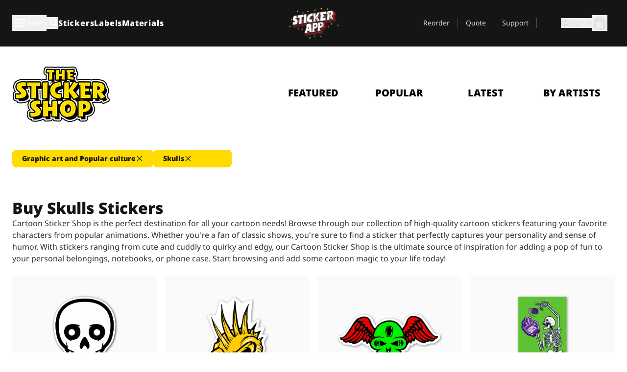

--- FILE ---
content_type: text/html
request_url: https://stickerapp.com/sticker-shop/skulls?p=1
body_size: 67767
content:
<!doctype html>
<html lang="en">
  <head>
    <meta charset="utf-8" />
    <meta name="viewport" content="width=device-width, initial-scale=1" />
    <link rel="apple-touch-icon" type="image/png" sizes="180x180" href="../apple-touch-icon.png" />
    <link rel="icon" type="image/png" sizes="32x32" href="../favicon-32x32.png" />
    <link rel="icon" type="image/png" sizes="16x16" href="../favicon-16x16.png" />
    <link rel="manifest" href="/webapp-manifest" />
    <meta name="msapplication-TileColor" content="#040404" />
    <meta name="theme-color" content="#040404" />
    
		<link href="../_app/immutable/assets/checkout.BH3LarW1.css" rel="stylesheet">
		<link href="../_app/immutable/assets/0.D4oq7cQM.css" rel="stylesheet">
		<link href="../_app/immutable/assets/componentsMap.BnprbKJY.css" rel="stylesheet">
		<link href="../_app/immutable/assets/StickerShopLayout.BqQlypSP.css" rel="stylesheet">
		<link href="../_app/immutable/assets/Banner.DgY-iTHr.css" rel="stylesheet">
		<link href="../_app/immutable/assets/_page.Cfnb99us.css" rel="stylesheet">
		<link href="../_app/immutable/assets/CheckoutBlok.BGZaMiZf.css" rel="stylesheet">
		<link href="../_app/immutable/assets/Customer.DygquDbB.css" rel="stylesheet">
		<link href="../_app/immutable/assets/ChatPageSection.Dr7ESq_q.css" rel="stylesheet"><!--[--><!--[!--><!--]--> <!--[!--><!--]--> <link rel="manifest" href="/webapp-manifest"> <link rel="icon" href="/favicon.ico"> <meta name="theme-color" content="#040404"> <meta name="apple-mobile-web-app-status-bar-style" content="black-translucent"> <script src="https://uptime.betterstack.com/widgets/announcement.js" data-id="170704" async type="text/javascript">
  </script><!--]--><!--[--><!--[!--><!--]--> <!--[!--><!--]--> <!--[!--><!--]--> <!--[!--><!--]--> <!--[--><!--[--><!--]--><!--]--> <!--[--><link rel="canonical" href="https://stickerapp.com/sticker-shop/skulls?p=1"><!--]--> <!--[!--><!--]--> <!--[!--><!--]--> <!--[--><!----><script type="application/ld+json">[{"@context":"https://schema.org","@type":"Organization","name":"StickerApp INC.","alternateName":"StickerApp","url":"https://stickerapp.com","logo":"https://stickerapp.se/media/250x147/d3dcfc2ee9/stickerapplogo.png","description":"StickerApp is a custom printing company specializing in high-quality stickers and labels. Whether you’re a small biz, a creative pro, or just into cool stuff, we help you make everything from logo stickers and skateboard decals to tough industrial labels, bottle tags, and sleek cosmetic packaging. Wanna go die-cut, kiss-cut or sheet style? No worries—we’ve got tons of options. At StickerApp, turning your design into custom, long-lasting stickers is what we do best.","email":"info@stickerapp.com","address":{"@type":"PostalAddress","streetAddress":"40 West St","addressLocality":" Annapolis, MD","postalCode":"21401","addressCountry":"US"},"sameAs":["https://www.facebook.com/StickerApp/","https://x.com/StickerApp","https://www.instagram.com/stickerapp/","https://www.youtube.com/StickerApp","https://www.linkedin.com/company/stickerapp/","https://www.pinterest.com/stickerapp/"]}]</script><!----><!--]--> <!--[--><link rel="preload" href="/_app/immutable/assets/noto-sans-400.CF_EggQ_.woff2" as="font" type="font/woff2" crossorigin="anonymous"> <link rel="preload" href="/_app/immutable/assets/noto-sans-900.BAaSzCx2.woff2" as="font" type="font/woff2" crossorigin="anonymous"> <!---->
      <style>
        @font-face {
          font-display: swap;
          font-family: 'Noto Sans';
          font-style: normal;
          font-weight: 400;
          src:
            url('/_app/immutable/assets/noto-sans-400.CF_EggQ_.woff2') format('woff2'),
            url('/_app/immutable/assets/noto-sans-400.BXlAZMwb.woff') format('woff');
        }

        @font-face {
          font-display: swap;
          font-family: 'Noto Sans';
          font-style: normal;
          font-weight: 900;
          src:
            url('/_app/immutable/assets/noto-sans-900.BAaSzCx2.woff2') format('woff2'),
            url('/_app/immutable/assets/noto-sans-900.BIzvzRm5.woff') format('woff');
        }
      </style>
  <!----><!--]--> <!----><!----> <!--[!--><!--]--><!--]--><title>Skulls</title>
  </head>
  <body data-sveltekit-preload-data="tap">
    <!--[--><!--[--><!----><div class="flex min-h-screen flex-col"><div class="flex grow flex-col"><!----><!--[!--><!--]--><!----> <!--[!--><!--]--> <!--[--><!--[!--><!--]--><!----> <!--[!--><!--]--><!--]--> <!--[!--><!--]--> <!--[!--><div class="font-noto-sans flex min-h-screen flex-col"><div class="flex grow flex-col"><!--[!--><!--]--> <header class="sticky top-0 z-10 w-full"><!--[!--><div data-testid="header" class="w-full transition-colors duration-500 bg-st-black"><!--[--><div class="block xl:hidden"><div class="flex flex-row items-center justify-end gap-2 bg-st-black px-6 py-2 text-st-white"><!--[!--><!--]--></div><!----></div><!--]--> <!--[--><!--[--><!--]--><!--]--> <!--[!--><!--]--><!----> <div class="flex justify-between"><div class="hidden grow px-3 py-4 xl:block"><!--[--><nav aria-label="Main Menu" class="flex w-full items-center justify-around px-3"><ul class="flex w-full items-center justify-start gap-8"><li class="flex items-center text-st-white"><button type="button" class="flex appearance-none items-center gap-3 text-st-white"><svg xmlns="http://www.w3.org/2000/svg" viewBox="0 -960 960 960" fill="currentcolor" class="h-8 w-8 overflow-hidden align-middle"><path d="M160-240q-17 0-28.5-11.5T120-280q0-17 11.5-28.5T160-320h640q17 0 28.5 11.5T840-280q0 17-11.5 28.5T800-240H160Zm0-200q-17 0-28.5-11.5T120-480q0-17 11.5-28.5T160-520h640q17 0 28.5 11.5T840-480q0 17-11.5 28.5T800-440H160Zm0-200q-17 0-28.5-11.5T120-680q0-17 11.5-28.5T160-720h640q17 0 28.5 11.5T840-680q0 17-11.5 28.5T800-640H160Z"></path></svg><!----> <!--[--><span class="sr-only text-sm md:not-sr-only">Menu</span><!--]--></button><!----></li> <li class="text-st-white"><button type="button" aria-label="Search toggle" class="flex h-[24px] w-[24px] appearance-none flex-col justify-around"><svg xmlns="http://www.w3.org/2000/svg" viewBox="0 -960 960 960" fill="currentcolor" class="w-8 h-8 overflow-hidden align-middle"><path d="M380-320q-109 0-184.5-75.5T120-580q0-109 75.5-184.5T380-840q109 0 184.5 75.5T640-580q0 44-14 83t-38 69l224 224q11 11 11 28t-11 28q-11 11-28 11t-28-11L532-372q-30 24-69 38t-83 14Zm0-80q75 0 127.5-52.5T560-580q0-75-52.5-127.5T380-760q-75 0-127.5 52.5T200-580q0 75 52.5 127.5T380-400Z"></path></svg><!----></button><!----></li> <!--[--><li><a class="py-1 text-base font-extrabold tracking-wider text-st-white hover:border-b-2 hover:border-st-yellow" href="/custom-stickers">Stickers</a></li><li><a class="py-1 text-base font-extrabold tracking-wider text-st-white hover:border-b-2 hover:border-st-yellow" href="/labels">Labels</a></li><li><a class="py-1 text-base font-extrabold tracking-wider text-st-white hover:border-b-2 hover:border-st-yellow" href="/materials">Materials</a></li><!--]--></ul> <!--[--><a class="px-8" href="/"><!--[--><!--[!--><!--[!--><img src="/media/250x146/c08db4419e/stickerapp_christmas-1.gif/m/filters:quality(60)" class="" fetchpriority="auto" draggable="false" alt="Sticker App" width="250" height="146" onload="this.__e=event" onerror="this.__e=event"><!--]--><!----><!--]--><!--]--><!----></a><!--]--><!----> <ul class="flex w-full items-center justify-end"><!--[--><li class="border-r border-st-gray-700 px-4 text-sm"><a class="py-1 text-sm text-st-gray-300" href="/reorder">Reorder</a></li><li class="border-r border-st-gray-700 px-4 text-sm"><a class="py-1 text-sm text-st-gray-300" href="/get-a-quote">Quote</a></li><li class="border-r border-st-gray-700 px-4 text-sm"><a class="py-1 text-sm text-st-gray-300" href="/support">Support</a></li><!--]--> <li class="border-r border-st-gray-700 px-4 text-sm"><!--[!--><!--]--></li> <li class="flex items-center gap-6 px-4 text-sm text-st-gray-300"><button type="button" class="flex items-center gap-2" aria-label="Account" data-sveltekit-reload=""><svg class="size-4 overflow-hidden align-middle" viewBox="0 0 28 28" fill="none" xmlns="http://www.w3.org/2000/svg"><path d="M13.986 0.666504C6.62602 0.666504 0.666016 6.63984 0.666016 13.9998C0.666016 21.3598 6.62602 27.3332 13.986 27.3332C21.3593 27.3332 27.3327 21.3598 27.3327 13.9998C27.3327 6.63984 21.3593 0.666504 13.986 0.666504ZM13.9993 24.6665C8.10602 24.6665 3.33268 19.8932 3.33268 13.9998C3.33268 8.1065 8.10602 3.33317 13.9993 3.33317C19.8927 3.33317 24.666 8.1065 24.666 13.9998C24.666 19.8932 19.8927 24.6665 13.9993 24.6665Z" fill="currentColor"></path><path d="M13.9993 5.99984C15.8438 5.99984 17.3327 7.53486 17.3327 9.43646C17.3327 11.3381 15.8438 12.8731 13.9993 12.8731C12.1549 12.8731 10.666 11.3381 10.666 9.43646C10.666 7.53486 12.1549 5.99984 13.9993 5.99984ZM13.9993 22.2665C11.2216 22.2665 8.76602 20.8002 7.33268 18.5779C7.36602 16.2982 11.7771 15.0496 13.9993 15.0496C16.2105 15.0496 20.6327 16.2982 20.666 18.5779C19.2327 20.8002 16.7771 22.2665 13.9993 22.2665Z" fill="currentColor"></path></svg><!----> <span>Sign in</span></button> <button type="button" aria-label="Go to checkout" data-sveltekit-reload=""><span class="relative"><svg xmlns="http://www.w3.org/2000/svg" viewBox="0 -960 960 960" fill="currentcolor" class="h-8 w-8 overflow-hidden align-middle"><path d="M240-80q-33 0-56.5-23.5T160-160v-480q0-33 23.5-56.5T240-720h80q0-66 47-113t113-47q66 0 113 47t47 113h80q33 0 56.5 23.5T800-640v480q0 33-23.5 56.5T720-80H240Zm0-80h480v-480h-80v80q0 17-11.5 28.5T600-520q-17 0-28.5-11.5T560-560v-80H400v80q0 17-11.5 28.5T360-520q-17 0-28.5-11.5T320-560v-80h-80v480Zm160-560h160q0-33-23.5-56.5T480-800q-33 0-56.5 23.5T400-720ZM240-160v-480 480Z"></path></svg><!----> <!--[--><!--]--></span></button><!----></li></ul></nav><!--]--> <!--[!--><!--]--><!----></div> <div class="w-1/3 self-center px-medium xl:hidden"><div class="flex flex-row gap-3 text-white"><button type="button" aria-label="Toggle navigation" class="flex appearance-none items-center gap-3 text-st-white"><svg xmlns="http://www.w3.org/2000/svg" viewBox="0 -960 960 960" fill="currentcolor" class="h-6 w-6 overflow-hidden align-middle"><path d="M160-240q-17 0-28.5-11.5T120-280q0-17 11.5-28.5T160-320h640q17 0 28.5 11.5T840-280q0 17-11.5 28.5T800-240H160Zm0-200q-17 0-28.5-11.5T120-480q0-17 11.5-28.5T160-520h640q17 0 28.5 11.5T840-480q0 17-11.5 28.5T800-440H160Zm0-200q-17 0-28.5-11.5T120-680q0-17 11.5-28.5T160-720h640q17 0 28.5 11.5T840-680q0 17-11.5 28.5T800-640H160Z"></path></svg><!----> <!--[!--><!--]--></button><!----> <button type="button" aria-label="Toggle search" class="flex h-[24px] w-[24px] appearance-none flex-col justify-around"><svg xmlns="http://www.w3.org/2000/svg" viewBox="0 -960 960 960" fill="currentcolor" class="w-8 h-8 overflow-hidden align-middle"><path d="M380-320q-109 0-184.5-75.5T120-580q0-109 75.5-184.5T380-840q109 0 184.5 75.5T640-580q0 44-14 83t-38 69l224 224q11 11 11 28t-11 28q-11 11-28 11t-28-11L532-372q-30 24-69 38t-83 14Zm0-80q75 0 127.5-52.5T560-580q0-75-52.5-127.5T380-760q-75 0-127.5 52.5T200-580q0 75 52.5 127.5T380-400Z"></path></svg><!----></button><!----></div> <!--[!--><!--]--><!----></div> <div class="flex w-1/3 self-center xl:hidden"><!--[--><a class="block max-h-20 p-2" href="/"><!--[--><!--[!--><!--[!--><img src="/media/250x146/c08db4419e/stickerapp_christmas-1.gif/m/filters:quality(60)" class="m-auto h-full w-auto" fetchpriority="auto" draggable="false" alt="Sticker App" width="250" height="146" onload="this.__e=event" onerror="this.__e=event"><!--]--><!----><!--]--><!--]--><!----></a><!--]--><!----></div> <div class="flex w-1/3 justify-end gap-gutter self-center px-medium text-st-white xl:hidden"><button type="button"><svg class="w-6 h-6 overflow-hidden align-middle" viewBox="0 0 28 28" fill="none" xmlns="http://www.w3.org/2000/svg"><path d="M13.986 0.666504C6.62602 0.666504 0.666016 6.63984 0.666016 13.9998C0.666016 21.3598 6.62602 27.3332 13.986 27.3332C21.3593 27.3332 27.3327 21.3598 27.3327 13.9998C27.3327 6.63984 21.3593 0.666504 13.986 0.666504ZM13.9993 24.6665C8.10602 24.6665 3.33268 19.8932 3.33268 13.9998C3.33268 8.1065 8.10602 3.33317 13.9993 3.33317C19.8927 3.33317 24.666 8.1065 24.666 13.9998C24.666 19.8932 19.8927 24.6665 13.9993 24.6665Z" fill="currentColor"></path><path d="M13.9993 5.99984C15.8438 5.99984 17.3327 7.53486 17.3327 9.43646C17.3327 11.3381 15.8438 12.8731 13.9993 12.8731C12.1549 12.8731 10.666 11.3381 10.666 9.43646C10.666 7.53486 12.1549 5.99984 13.9993 5.99984ZM13.9993 22.2665C11.2216 22.2665 8.76602 20.8002 7.33268 18.5779C7.36602 16.2982 11.7771 15.0496 13.9993 15.0496C16.2105 15.0496 20.6327 16.2982 20.666 18.5779C19.2327 20.8002 16.7771 22.2665 13.9993 22.2665Z" fill="currentColor"></path></svg><!----></button> <div class="relative"><button type="button" aria-label="Go to checkout" data-sveltekit-reload=""><span class="relative"><svg xmlns="http://www.w3.org/2000/svg" viewBox="0 -960 960 960" fill="currentcolor" class="h-6 w-6 overflow-hidden align-middle"><path d="M240-80q-33 0-56.5-23.5T160-160v-480q0-33 23.5-56.5T240-720h80q0-66 47-113t113-47q66 0 113 47t47 113h80q33 0 56.5 23.5T800-640v480q0 33-23.5 56.5T720-80H240Zm0-80h480v-480h-80v80q0 17-11.5 28.5T600-520q-17 0-28.5-11.5T560-560v-80H400v80q0 17-11.5 28.5T360-520q-17 0-28.5-11.5T320-560v-80h-80v480Zm160-560h160q0-33-23.5-56.5T480-800q-33 0-56.5 23.5T400-720ZM240-160v-480 480Z"></path></svg><!----> <!--[--><!--]--></span></button><!----></div></div></div></div><!--]--></header> <main class="flex grow flex-col"><!--[!--><!--]--><!----> <!--[!--><!--]--> <!--[--><!----><div class="max-lg:pb-12 lg:px-6 lg:pb-14 lg:pt-10 scroll-mt-36 bg-cover bg-no-repeat bg-white bg-[image:var(--background-image-url)] md:bg-[image:var(--md-background-image-url)] lg:bg-[image:var(--lg-background-image-url)]"><div class="mx-auto h-full bg-cover bg-no-repeat bg-white box-content max-w-page-max"><!--[--><!--[!--><!--]--><!--[!--><!--]--><!--[!--><!--]--><!--]--> <!--[--><div class="flex flex-row justify-between bg-white lg:hidden"><!--[--><a href="/sticker-shop" class="flex max-w-44 flex-grow flex-col items-center px-1 pt-4"><!----><svg class="h-8 w-8 mb-4 overflow-hidden align-middle" viewBox="0 0 18 16" fill="none" xmlns="http://www.w3.org/2000/svg"><path fill-rule="evenodd" clip-rule="evenodd" d="M9.52125 13.8184C9.20124 13.6229 8.79876 13.6229 8.47875 13.8184L5.17397 15.8369C4.41487 16.3006 3.47362 15.6167 3.68001 14.7515L4.57852 10.9847C4.66553 10.6199 4.54116 10.2372 4.25637 9.99322L1.31539 7.47396C0.639853 6.89529 0.999379 5.78878 1.88603 5.7177L5.74612 5.40823C6.11991 5.37827 6.44552 5.1417 6.58953 4.79546L8.07668 1.21993C8.41827 0.398636 9.58173 0.398636 9.92332 1.21993L11.4105 4.79546C11.5545 5.1417 11.8801 5.37827 12.2539 5.40823L16.114 5.7177C17.0006 5.78878 17.3601 6.89529 16.6846 7.47396L13.7436 9.99322C13.4588 10.2372 13.3345 10.6199 13.4215 10.9847L14.32 14.7515C14.5264 15.6167 13.5851 16.3006 12.826 15.8369L9.52125 13.8184Z" fill="currentColor"></path></svg><!----> <span class="mb-3 text-sm font-bold uppercase">featured</span> <div class="h-2 w-full max-w-40"></div></a><a href="/sticker-shop/popular" class="flex max-w-44 flex-grow flex-col items-center px-1 pt-4"><!----><svg class="h-8 w-8 mb-4 overflow-hidden align-middle" fill="currentcolor" xmlns="http://www.w3.org/2000/svg" viewBox="0 -960 960 960"><path d="M840-640q32 0 56 24t24 56v80q0 7-2 15t-4 15L794-168q-9 20-30 34t-44 14H280v-520l240-238q15-15 35.5-17.5T595-888q19 10 28 28t4 37l-45 183h258Zm-480 34v406h360l120-280v-80H480l54-220-174 174ZM160-120q-33 0-56.5-23.5T80-200v-360q0-33 23.5-56.5T160-640h120v80H160v360h120v80H160Zm200-80v-406 406Z"></path></svg><!----> <span class="mb-3 text-sm font-bold uppercase">popular</span> <div class="h-2 w-full max-w-40"></div></a><a href="/sticker-shop/recent" class="flex max-w-44 flex-grow flex-col items-center px-1 pt-4"><!----><svg class="h-8 w-8 mb-4 overflow-hidden align-middle" fill="currentcolor" xmlns="http://www.w3.org/2000/svg" viewBox="0 -960 960 960"><path d="m520-473 90 90q11 11 11 27.5T610-327q-12 12-28.5 12T553-327L452-428q-6-6-9-13.5t-3-15.5v-143q0-17 11.5-28.5T480-640q17 0 28.5 11.5T520-600v127Zm-40-247q-17 0-28.5-11.5T440-760v-40h80v40q0 17-11.5 28.5T480-720Zm240 240q0-17 11.5-28.5T760-520h40v80h-40q-17 0-28.5-11.5T720-480ZM480-240q17 0 28.5 11.5T520-200v40h-80v-40q0-17 11.5-28.5T480-240ZM240-480q0 17-11.5 28.5T200-440h-40v-80h40q17 0 28.5 11.5T240-480ZM480-80q-83 0-156-31.5T197-197q-54-54-85.5-127T80-480q0-83 31.5-156T197-763q54-54 127-85.5T480-880q83 0 156 31.5T763-763q54 54 85.5 127T880-480q0 83-31.5 156T763-197q-54 54-127 85.5T480-80Zm320-400q0-134-93-227t-227-93q-134 0-227 93t-93 227q0 134 93 227t227 93q134 0 227-93t93-227Zm-320 0Z"></path></svg><!----> <span class="mb-3 text-sm font-bold uppercase">latest</span> <div class="h-2 w-full max-w-40"></div></a><a href="/sticker-shop/designers" class="flex max-w-44 flex-grow flex-col items-center px-1 pt-4"><!----><svg class="h-8 w-8 mb-4 overflow-hidden align-middle" fill="currentcolor" xmlns="http://www.w3.org/2000/svg" viewBox="0 -960 960 960"><path d="M240-120q-45 0-89-22t-71-58q26 0 53-20.5t27-59.5q0-50 35-85t85-35q50 0 85 35t35 85q0 66-47 113t-113 47Zm0-80q33 0 56.5-23.5T320-280q0-17-11.5-28.5T280-320q-17 0-28.5 11.5T240-280q0 23-5.5 42T220-202q5 2 10 2h10Zm230-160L360-470l358-358q11-11 27.5-11.5T774-828l54 54q12 12 12 28t-12 28L470-360Zm-190 80Z"></path></svg><!----> <span class="mb-3 text-sm font-bold uppercase">by artists</span> <div class="h-2 w-full max-w-40"></div></a><!--]--></div> <div class="flex flex-row items-center justify-between max-lg:hidden"><img src="/media/200x115/95570fc805/sticker-shop-logo-200.png/m/filters:quality(60)" alt="Sticker shop logo"> <div class="flex flex-row"><!--[--><a href="/sticker-shop" class="flex w-44 flex-col items-center px-6 pt-4"><span class="mb-3 text-xl font-bold uppercase">featured</span> <div class="h-2 w-full max-w-40"></div></a><a href="/sticker-shop/popular" class="flex w-44 flex-col items-center px-6 pt-4"><span class="mb-3 text-xl font-bold uppercase">popular</span> <div class="h-2 w-full max-w-40"></div></a><a href="/sticker-shop/recent" class="flex w-44 flex-col items-center px-6 pt-4"><span class="mb-3 text-xl font-bold uppercase">latest</span> <div class="h-2 w-full max-w-40"></div></a><a href="/sticker-shop/designers" class="flex w-44 flex-col items-center px-6 pt-4"><span class="mb-3 text-xl font-bold uppercase">by artists</span> <div class="h-2 w-full max-w-40"></div></a><!--]--></div></div><!----><!--]--></div></div><!----> <!--[--><div class="pb-10 scroll-mt-36 bg-cover bg-no-repeat bg-white bg-[image:var(--background-image-url)] md:bg-[image:var(--md-background-image-url)] lg:bg-[image:var(--lg-background-image-url)]"><div class="mx-auto h-full bg-cover bg-no-repeat bg-white box-content max-w-page-max"><!--[--><!--[!--><!--]--><!--[!--><!--]--><!--[!--><!--]--><!--]--> <!--[--><!--[--><div class="relative  items-center gap-2 max-xl:pl-2 svelte-1ww8ha5"><!--[--><div class="absolute bottom-0 top-0 z-10 content-center text-gray-500 right-0 svelte-1ww8ha5"><button type="button" class="block max-sm:hidden hidden svelte-1ww8ha5"><!--[--><svg class="w-6 h-full overflow-hidden align-middle" fill="currentColor" xmlns="http://www.w3.org/2000/svg" viewBox="0 -960 960 960"><path d="M579-480 285-774q-15-15-14.5-35.5T286-845q15-15 35.5-15t35.5 15l307 308q12 12 18 27t6 30q0 15-6 30t-18 27L356-115q-15 15-35 14.5T286-116q-15-15-15-35.5t15-35.5l293-293Z"></path></svg><!--]--></button></div><div class="absolute bottom-0 top-0 z-10 content-center text-gray-500 left-1 svelte-1ww8ha5"><button type="button" class="block max-sm:hidden hidden svelte-1ww8ha5"><!--[!--><svg class="w-6 h-full overflow-hidden align-middle" fill="currentColor" xmlns="http://www.w3.org/2000/svg" viewBox="0 -960 960 960"><path d="m142-480 294 294q15 15 14.5 35T435-116q-15 15-35 15t-35-15L57-423q-12-12-18-27t-6-30q0-15 6-30t18-27l308-308q15-15 35.5-14.5T436-844q15 15 15 35t-15 35L142-480Z"></path></svg><!--]--></button></div><!--]--> <div class="flex flex-row overflow-x-scroll scroll-smooth scrollbar-none items-center gap-2 max-xl:pl-2 svelte-1ww8ha5"><!--[--><!----><a role="button" tabindex="0" class="rounded-lg text-st-black text-center inline-block text-nowrap font-black disabled:cursor-not-allowed min-w-40 py-2 text-sm px-5 bg-st-yellow-500 disabled:bg-st-gray-400 disabled:text-st-gray-500 active:bg-st-yellow-600 hover:bg-st-yellow-700 outline-st-pink-500 flex flex-row items-center gap-2" href="/sticker-shop"><span>Graphic art and Popular culture</span> <svg class="h-4 overflow-hidden align-middle" fill="currentColor" viewBox="0 0 1024 1024" version="1.1" xmlns="http://www.w3.org/2000/svg"><path d="M810.65984 170.65984q18.3296 0 30.49472 12.16512t12.16512 30.49472q0 18.00192-12.32896 30.33088l-268.67712 268.32896 268.67712 268.32896q12.32896 12.32896 12.32896 30.33088 0 18.3296-12.16512 30.49472t-30.49472 12.16512q-18.00192 0-30.33088-12.32896l-268.32896-268.67712-268.32896 268.67712q-12.32896 12.32896-30.33088 12.32896-18.3296 0-30.49472-12.16512t-12.16512-30.49472q0-18.00192 12.32896-30.33088l268.67712-268.32896-268.67712-268.32896q-12.32896-12.32896-12.32896-30.33088 0-18.3296 12.16512-30.49472t30.49472-12.16512q18.00192 0 30.33088 12.32896l268.32896 268.67712 268.32896-268.67712q12.32896-12.32896 30.33088-12.32896z"></path></svg><!----><!----><!----></a><!----><!----><a role="button" tabindex="0" class="rounded-lg text-st-black text-center inline-block text-nowrap font-black disabled:cursor-not-allowed min-w-40 py-2 text-sm px-5 bg-st-yellow-500 disabled:bg-st-gray-400 disabled:text-st-gray-500 active:bg-st-yellow-600 hover:bg-st-yellow-700 outline-st-pink-500 flex flex-row items-center gap-2" href="graphic-art-and-popular-culture"><span>Skulls</span> <svg class="h-4 overflow-hidden align-middle" fill="currentColor" viewBox="0 0 1024 1024" version="1.1" xmlns="http://www.w3.org/2000/svg"><path d="M810.65984 170.65984q18.3296 0 30.49472 12.16512t12.16512 30.49472q0 18.00192-12.32896 30.33088l-268.67712 268.32896 268.67712 268.32896q12.32896 12.32896 12.32896 30.33088 0 18.3296-12.16512 30.49472t-30.49472 12.16512q-18.00192 0-30.33088-12.32896l-268.32896-268.67712-268.32896 268.67712q-12.32896 12.32896-30.33088 12.32896-18.3296 0-30.49472-12.16512t-12.16512-30.49472q0-18.00192 12.32896-30.33088l268.67712-268.32896-268.67712-268.32896q-12.32896-12.32896-12.32896-30.33088 0-18.3296 12.16512-30.49472t30.49472-12.16512q18.00192 0 30.33088 12.32896l268.32896 268.67712 268.32896-268.67712q12.32896-12.32896 30.33088-12.32896z"></path></svg><!----><!----><!----></a><!----><!--]--> <!--[--><!--]--><!----></div></div><!--]--><!----><!--]--></div></div><!--]--> <!--[--><div class="px-6 pb-6 scroll-mt-36 bg-cover bg-no-repeat bg-white bg-[image:var(--background-image-url)] md:bg-[image:var(--md-background-image-url)] lg:bg-[image:var(--lg-background-image-url)]"><div class="mx-auto h-full bg-cover bg-no-repeat bg-white box-content max-w-page-max"><!--[--><!--[!--><!--]--><!--[!--><!--]--><!--[!--><!--]--><!--]--> <!--[--><div class="gap-gutter flex w-full flex-col"><!--[!--><!--]--> <!--[--><div class="py-6"><!--[--><!----><h1 class="lg:text-st-black md:text-st-black text-st-black text-st-sm-medium lg:text-st-lg-medium font-black"><!--[!--><!---->Buy Skulls Stickers<!----><!--]--><!----></h1><!----><!--]--> <!--[--><!----><p class="lg:text-st-gray-800 md:text-st-gray-800 text-st-gray-800 mb-3 last-of-type:mb-0 text-base"><!--[--><!--[--><!---->Cartoon Sticker Shop is the perfect destination for all your cartoon needs! Browse through our collection of high-quality cartoon stickers featuring your favorite characters from popular animations. Whether you're a fan of classic shows, you're sure to find a sticker that perfectly captures your personality and sense of humor. With stickers ranging from cute and cuddly to quirky and edgy, our Cartoon Sticker Shop is the ultimate source of inspiration for adding a pop of fun to your personal belongings, notebooks, or phone case. Start browsing and add some cartoon magic to your life today!<!----><!--]--><!----><!--]--><!----></p><!----><!--]--></div><!--]--> <div class="grid grid-cols-2 md:grid-cols-12 gap-gutter"><!--[--><div class="lg:col-span-3 md:col-span-4"><div class="flex h-full flex-col justify-between gap-3"><a href="/sticker-shop/skulls/crossbone" aria-label="crossbones sticker"><div class="aspect-square content-center bg-st-gray-100"><!--[!--><img src="/cdn-assets/images/preview/2015/09/19/design-4968/template-sticker-300x300.png" class="p-2 md:p-8" fetchpriority="auto" draggable="false" alt="crossbones sticker" loading="lazy" onload="this.__e=event" onerror="this.__e=event"><!--]--><!----></div></a> <div class="flex flex-col justify-between"><!--[--><a class="overflow-hidden overflow-ellipsis whitespace-nowrap text-nowrap text-base font-bold uppercase hover:underline" href="/sticker-shop/skulls/crossbone"><!--[--><!--[!--><!---->Crossbone<!----><!--]--><!--]--><!----></a><!--]--><!----> <!----><div class="lg:text-st-gray-800 md:text-st-gray-800 text-st-gray-800 text-base"><!--[--><!---->1.6" x 2.6"<!----><!--]--><!----></div><!----><!----></div> <!----><button role="button" tabindex="0" class="rounded-lg text-st-black text-center inline-block text-nowrap font-black disabled:cursor-not-allowed min-w-40 py-2 text-sm px-5 bg-st-gray-800 text-st-white disabled:bg-st-gray-400 disabled:text-st-gray-500 active:bg-st-gray-600 hover:bg-st-gray-700 outline-st-pink-500" type="button"><!--[3--><!---->$6.25<!----><!--]--><!----><!----></button><!----><!----></div><!----></div><div class="lg:col-span-3 md:col-span-4"><div class="flex h-full flex-col justify-between gap-3"><a href="/sticker-shop/skulls/bobby-punk-skull" aria-label="Bobby Punk Skull stickers"><div class="aspect-square content-center bg-st-gray-100"><!--[!--><img src="/cdn-assets/images/stickers/1663t.png" class="p-2 md:p-8" fetchpriority="auto" draggable="false" alt="Bobby Punk Skull stickers" loading="lazy" onload="this.__e=event" onerror="this.__e=event"><!--]--><!----></div></a> <div class="flex flex-col justify-between"><!--[--><a class="overflow-hidden overflow-ellipsis whitespace-nowrap text-nowrap text-base font-bold uppercase hover:underline" href="/sticker-shop/skulls/bobby-punk-skull"><!--[--><!--[!--><!---->Bobby Punk Skull<!----><!--]--><!--]--><!----></a><!--]--><!----> <!----><div class="lg:text-st-gray-800 md:text-st-gray-800 text-st-gray-800 text-base"><!--[--><!---->2" x 3.4"<!----><!--]--><!----></div><!----><!----></div> <!----><button role="button" tabindex="0" class="rounded-lg text-st-black text-center inline-block text-nowrap font-black disabled:cursor-not-allowed min-w-40 py-2 text-sm px-5 bg-st-gray-800 text-st-white disabled:bg-st-gray-400 disabled:text-st-gray-500 active:bg-st-gray-600 hover:bg-st-gray-700 outline-st-pink-500" type="button"><!--[3--><!---->$7.52<!----><!--]--><!----><!----></button><!----><!----></div><!----></div><div class="lg:col-span-3 md:col-span-4"><div class="flex h-full flex-col justify-between gap-3"><a href="/sticker-shop/skulls/artist-grimm-skullywing-green" aria-label="Custom stickers, Green Skullywing from Grimm"><div class="aspect-square content-center bg-st-gray-100"><!--[!--><img src="/cdn-assets/images/stickers/1616t.png" class="p-2 md:p-8" fetchpriority="auto" draggable="false" alt="Custom stickers, Green Skullywing from Grimm" loading="lazy" onload="this.__e=event" onerror="this.__e=event"><!--]--><!----></div></a> <div class="flex flex-col justify-between"><!--[--><a class="overflow-hidden overflow-ellipsis whitespace-nowrap text-nowrap text-base font-bold uppercase hover:underline" href="/sticker-shop/skulls/artist-grimm-skullywing-green"><!--[--><!--[!--><!---->Skullywing Green<!----><!--]--><!--]--><!----></a><!--]--><!----> <!----><div class="lg:text-st-gray-800 md:text-st-gray-800 text-st-gray-800 text-base"><!--[--><!---->3" x 2"<!----><!--]--><!----></div><!----><!----></div> <!----><button role="button" tabindex="0" class="rounded-lg text-st-black text-center inline-block text-nowrap font-black disabled:cursor-not-allowed min-w-40 py-2 text-sm px-5 bg-st-gray-800 text-st-white disabled:bg-st-gray-400 disabled:text-st-gray-500 active:bg-st-gray-600 hover:bg-st-gray-700 outline-st-pink-500" type="button"><!--[3--><!---->$5.63<!----><!--]--><!----><!----></button><!----><!----></div><!----></div><div class="lg:col-span-3 md:col-span-4"><div class="flex h-full flex-col justify-between gap-3"><a href="/sticker-shop/skulls/send-help-grave-dance" aria-label="SEND HELP grave sticker"><div class="aspect-square content-center bg-st-gray-100"><!--[!--><img src="/cdn-assets/images/preview/2015/10/01/design-5750/template-sticker-300x300.png" class="p-2 md:p-8" fetchpriority="auto" draggable="false" alt="SEND HELP grave sticker" loading="lazy" onload="this.__e=event" onerror="this.__e=event"><!--]--><!----></div></a> <div class="flex flex-col justify-between"><!--[--><a class="overflow-hidden overflow-ellipsis whitespace-nowrap text-nowrap text-base font-bold uppercase hover:underline" href="/sticker-shop/skulls/send-help-grave-dance"><!--[--><!--[!--><!---->SEND HELP Grave Dance<!----><!--]--><!--]--><!----></a><!--]--><!----> <!----><div class="lg:text-st-gray-800 md:text-st-gray-800 text-st-gray-800 text-base"><!--[--><!---->2.6" x 5.7"<!----><!--]--><!----></div><!----><!----></div> <!----><button role="button" tabindex="0" class="rounded-lg text-st-black text-center inline-block text-nowrap font-black disabled:cursor-not-allowed min-w-40 py-2 text-sm px-5 bg-st-gray-800 text-st-white disabled:bg-st-gray-400 disabled:text-st-gray-500 active:bg-st-gray-600 hover:bg-st-gray-700 outline-st-pink-500" type="button"><!--[3--><!---->$8.99<!----><!--]--><!----><!----></button><!----><!----></div><!----></div><div class="lg:col-span-3 md:col-span-4"><div class="flex h-full flex-col justify-between gap-3"><a href="/sticker-shop/skulls/baker2d-nosferatu-sticker" aria-label="Nosferatu sticker by Daniel Baker"><div class="aspect-square content-center bg-st-gray-100"><!--[!--><img src="/cdn-assets/images/stickers/1826t.png" class="p-2 md:p-8" fetchpriority="auto" draggable="false" alt="Nosferatu sticker by Daniel Baker" loading="lazy" onload="this.__e=event" onerror="this.__e=event"><!--]--><!----></div></a> <div class="flex flex-col justify-between"><!--[--><a class="overflow-hidden overflow-ellipsis whitespace-nowrap text-nowrap text-base font-bold uppercase hover:underline" href="/sticker-shop/skulls/baker2d-nosferatu-sticker"><!--[--><!--[!--><!---->Baker2D Nosferatu sticker<!----><!--]--><!--]--><!----></a><!--]--><!----> <!----><div class="lg:text-st-gray-800 md:text-st-gray-800 text-st-gray-800 text-base"><!--[--><!---->2.4" x 2.2"<!----><!--]--><!----></div><!----><!----></div> <!----><button role="button" tabindex="0" class="rounded-lg text-st-black text-center inline-block text-nowrap font-black disabled:cursor-not-allowed min-w-40 py-2 text-sm px-5 bg-st-gray-800 text-st-white disabled:bg-st-gray-400 disabled:text-st-gray-500 active:bg-st-gray-600 hover:bg-st-gray-700 outline-st-pink-500" type="button"><!--[3--><!---->$5.34<!----><!--]--><!----><!----></button><!----><!----></div><!----></div><div class="lg:col-span-3 md:col-span-4"><div class="flex h-full flex-col justify-between gap-3"><a href="/sticker-shop/skulls/flat-bill-sea" aria-label="The &quot;Sea&quot; is short for Seattle, duh."><div class="aspect-square content-center bg-st-gray-100"><!--[!--><img src="/cdn-assets/images/preview/2019/12/17/design-56293/template-sticker-300x300.png" class="p-2 md:p-8" fetchpriority="auto" draggable="false" alt="The &quot;Sea&quot; is short for Seattle, duh." loading="lazy" onload="this.__e=event" onerror="this.__e=event"><!--]--><!----></div></a> <div class="flex flex-col justify-between"><!--[--><a class="overflow-hidden overflow-ellipsis whitespace-nowrap text-nowrap text-base font-bold uppercase hover:underline" href="/sticker-shop/skulls/flat-bill-sea"><!--[--><!--[!--><!---->Flat Bill Sea<!----><!--]--><!--]--><!----></a><!--]--><!----> <!----><div class="lg:text-st-gray-800 md:text-st-gray-800 text-st-gray-800 text-base"><!--[--><!---->2" x 2.6"<!----><!--]--><!----></div><!----><!----></div> <!----><button role="button" tabindex="0" class="rounded-lg text-st-black text-center inline-block text-nowrap font-black disabled:cursor-not-allowed min-w-40 py-2 text-sm px-5 bg-st-gray-800 text-st-white disabled:bg-st-gray-400 disabled:text-st-gray-500 active:bg-st-gray-600 hover:bg-st-gray-700 outline-st-pink-500" type="button"><!--[3--><!---->$6.26<!----><!--]--><!----><!----></button><!----><!----></div><!----></div><div class="lg:col-span-3 md:col-span-4"><div class="flex h-full flex-col justify-between gap-3"><a href="/sticker-shop/skulls/the-bust-of-gg" aria-label="Bust of GG stickers"><div class="aspect-square content-center bg-st-gray-100"><!--[!--><img src="/cdn-assets/images/preview/2015/09/24/design-5596/template-sticker-300x300.png" class="p-2 md:p-8" fetchpriority="auto" draggable="false" alt="Bust of GG stickers" loading="lazy" onload="this.__e=event" onerror="this.__e=event"><!--]--><!----></div></a> <div class="flex flex-col justify-between"><!--[--><a class="overflow-hidden overflow-ellipsis whitespace-nowrap text-nowrap text-base font-bold uppercase hover:underline" href="/sticker-shop/skulls/the-bust-of-gg"><!--[--><!--[!--><!---->the Bust of GG<!----><!--]--><!--]--><!----></a><!--]--><!----> <!----><div class="lg:text-st-gray-800 md:text-st-gray-800 text-st-gray-800 text-base"><!--[--><!---->2.5" x 3.9"<!----><!--]--><!----></div><!----><!----></div> <!----><button role="button" tabindex="0" class="rounded-lg text-st-black text-center inline-block text-nowrap font-black disabled:cursor-not-allowed min-w-40 py-2 text-sm px-5 bg-st-gray-800 text-st-white disabled:bg-st-gray-400 disabled:text-st-gray-500 active:bg-st-gray-600 hover:bg-st-gray-700 outline-st-pink-500" type="button"><!--[3--><!---->$8.51<!----><!--]--><!----><!----></button><!----><!----></div><!----></div><div class="lg:col-span-3 md:col-span-4"><div class="flex h-full flex-col justify-between gap-3"><a href="/sticker-shop/skulls/deamon-skull" aria-label="Tattoed deamon skull sticker"><div class="aspect-square content-center bg-st-gray-100"><!--[!--><img src="/cdn-assets/images/preview/2015/09/21/design-4977/template-sticker-300x300.png" class="p-2 md:p-8" fetchpriority="auto" draggable="false" alt="Tattoed deamon skull sticker" loading="lazy" onload="this.__e=event" onerror="this.__e=event"><!--]--><!----></div></a> <div class="flex flex-col justify-between"><!--[--><a class="overflow-hidden overflow-ellipsis whitespace-nowrap text-nowrap text-base font-bold uppercase hover:underline" href="/sticker-shop/skulls/deamon-skull"><!--[--><!--[!--><!---->Demon I<!----><!--]--><!--]--><!----></a><!--]--><!----> <!----><div class="lg:text-st-gray-800 md:text-st-gray-800 text-st-gray-800 text-base"><!--[--><!---->2.8" x 3.7"<!----><!--]--><!----></div><!----><!----></div> <!----><button role="button" tabindex="0" class="rounded-lg text-st-black text-center inline-block text-nowrap font-black disabled:cursor-not-allowed min-w-40 py-2 text-sm px-5 bg-st-gray-800 text-st-white disabled:bg-st-gray-400 disabled:text-st-gray-500 active:bg-st-gray-600 hover:bg-st-gray-700 outline-st-pink-500" type="button"><!--[3--><!---->$11.13<!----><!--]--><!----><!----></button><!----><!----></div><!----></div><div class="lg:col-span-3 md:col-span-4"><div class="flex h-full flex-col justify-between gap-3"><a href="/sticker-shop/skulls/mecha-skull" aria-label="Metal mecha skull"><div class="aspect-square content-center bg-st-gray-100"><!--[!--><img src="/cdn-assets/images/preview/2017/07/06/design-14459/template-sticker-300x300.png" class="p-2 md:p-8" fetchpriority="auto" draggable="false" alt="Metal mecha skull" loading="lazy" onload="this.__e=event" onerror="this.__e=event"><!--]--><!----></div></a> <div class="flex flex-col justify-between"><!--[--><a class="overflow-hidden overflow-ellipsis whitespace-nowrap text-nowrap text-base font-bold uppercase hover:underline" href="/sticker-shop/skulls/mecha-skull"><!--[--><!--[!--><!---->Mecha Skull<!----><!--]--><!--]--><!----></a><!--]--><!----> <!----><div class="lg:text-st-gray-800 md:text-st-gray-800 text-st-gray-800 text-base"><!--[--><!---->3.3" x 5.4"<!----><!--]--><!----></div><!----><!----></div> <!----><button role="button" tabindex="0" class="rounded-lg text-st-black text-center inline-block text-nowrap font-black disabled:cursor-not-allowed min-w-40 py-2 text-sm px-5 bg-st-gray-800 text-st-white disabled:bg-st-gray-400 disabled:text-st-gray-500 active:bg-st-gray-600 hover:bg-st-gray-700 outline-st-pink-500" type="button"><!--[3--><!---->$10.76<!----><!--]--><!----><!----></button><!----><!----></div><!----></div><div class="lg:col-span-3 md:col-span-4"><div class="flex h-full flex-col justify-between gap-3"><a href="/sticker-shop/skulls/skull-m" aria-label=""><div class="aspect-square content-center bg-st-gray-100"><!--[!--><img src="/cdn-assets/images/preview/2017/02/17/design-12638/template-sticker-300x300.png" class="p-2 md:p-8" fetchpriority="auto" draggable="false" alt="" loading="lazy" onload="this.__e=event" onerror="this.__e=event"><!--]--><!----></div></a> <div class="flex flex-col justify-between"><!--[--><a class="overflow-hidden overflow-ellipsis whitespace-nowrap text-nowrap text-base font-bold uppercase hover:underline" href="/sticker-shop/skulls/skull-m"><!--[--><!--[!--><!---->SKULL M<!----><!--]--><!--]--><!----></a><!--]--><!----> <!----><div class="lg:text-st-gray-800 md:text-st-gray-800 text-st-gray-800 text-base"><!--[--><!---->1.9" x 2"<!----><!--]--><!----></div><!----><!----></div> <!----><button role="button" tabindex="0" class="rounded-lg text-st-black text-center inline-block text-nowrap font-black disabled:cursor-not-allowed min-w-40 py-2 text-sm px-5 bg-st-gray-800 text-st-white disabled:bg-st-gray-400 disabled:text-st-gray-500 active:bg-st-gray-600 hover:bg-st-gray-700 outline-st-pink-500" type="button"><!--[3--><!---->$5.06<!----><!--]--><!----><!----></button><!----><!----></div><!----></div><div class="lg:col-span-3 md:col-span-4"><div class="flex h-full flex-col justify-between gap-3"><a href="/sticker-shop/skulls/tattoo-skull" aria-label="Sticker Tattoo Skull"><div class="aspect-square content-center bg-st-gray-100"><!--[!--><img src="/cdn-assets/images/preview/2017/03/21/design-13194/template-sticker-300x300.png" class="p-2 md:p-8" fetchpriority="auto" draggable="false" alt="Sticker Tattoo Skull" loading="lazy" onload="this.__e=event" onerror="this.__e=event"><!--]--><!----></div></a> <div class="flex flex-col justify-between"><!--[--><a class="overflow-hidden overflow-ellipsis whitespace-nowrap text-nowrap text-base font-bold uppercase hover:underline" href="/sticker-shop/skulls/tattoo-skull"><!--[--><!--[!--><!---->Tattoo Skull<!----><!--]--><!--]--><!----></a><!--]--><!----> <!----><div class="lg:text-st-gray-800 md:text-st-gray-800 text-st-gray-800 text-base"><!--[--><!---->2.7" x 2.5"<!----><!--]--><!----></div><!----><!----></div> <!----><button role="button" tabindex="0" class="rounded-lg text-st-black text-center inline-block text-nowrap font-black disabled:cursor-not-allowed min-w-40 py-2 text-sm px-5 bg-st-gray-800 text-st-white disabled:bg-st-gray-400 disabled:text-st-gray-500 active:bg-st-gray-600 hover:bg-st-gray-700 outline-st-pink-500" type="button"><!--[3--><!---->$6.34<!----><!--]--><!----><!----></button><!----><!----></div><!----></div><div class="lg:col-span-3 md:col-span-4"><div class="flex h-full flex-col justify-between gap-3"><a href="/sticker-shop/skulls/cote-escriva-owl" aria-label="Custom sticker owl by Cote Escriva"><div class="aspect-square content-center bg-st-gray-100"><!--[!--><img src="/cdn-assets/images/stickers/1804t.png" class="p-2 md:p-8" fetchpriority="auto" draggable="false" alt="Custom sticker owl by Cote Escriva" loading="lazy" onload="this.__e=event" onerror="this.__e=event"><!--]--><!----></div></a> <div class="flex flex-col justify-between"><!--[--><a class="overflow-hidden overflow-ellipsis whitespace-nowrap text-nowrap text-base font-bold uppercase hover:underline" href="/sticker-shop/skulls/cote-escriva-owl"><!--[--><!--[!--><!---->Cote Escriva Owl<!----><!--]--><!--]--><!----></a><!--]--><!----> <!----><div class="lg:text-st-gray-800 md:text-st-gray-800 text-st-gray-800 text-base"><!--[--><!---->2" x 2.4"<!----><!--]--><!----></div><!----><!----></div> <!----><button role="button" tabindex="0" class="rounded-lg text-st-black text-center inline-block text-nowrap font-black disabled:cursor-not-allowed min-w-40 py-2 text-sm px-5 bg-st-gray-800 text-st-white disabled:bg-st-gray-400 disabled:text-st-gray-500 active:bg-st-gray-600 hover:bg-st-gray-700 outline-st-pink-500" type="button"><!--[3--><!---->$5.15<!----><!--]--><!----><!----></button><!----><!----></div><!----></div><div class="lg:col-span-3 md:col-span-4"><div class="flex h-full flex-col justify-between gap-3"><a href="/sticker-shop/skulls/cote-double-axe-boy-sticker" aria-label="Escriva Double F you sticker"><div class="aspect-square content-center bg-st-gray-100"><!--[!--><img src="/cdn-assets/images/stickers/1891t.png" class="p-2 md:p-8" fetchpriority="auto" draggable="false" alt="Escriva Double F you sticker" loading="lazy" onload="this.__e=event" onerror="this.__e=event"><!--]--><!----></div></a> <div class="flex flex-col justify-between"><!--[--><a class="overflow-hidden overflow-ellipsis whitespace-nowrap text-nowrap text-base font-bold uppercase hover:underline" href="/sticker-shop/skulls/cote-double-axe-boy-sticker"><!--[--><!--[!--><!---->Cote Double Axe Boy sticker<!----><!--]--><!--]--><!----></a><!--]--><!----> <!----><div class="lg:text-st-gray-800 md:text-st-gray-800 text-st-gray-800 text-base"><!--[--><!---->2.2" x 2.4"<!----><!--]--><!----></div><!----><!----></div> <!----><button role="button" tabindex="0" class="rounded-lg text-st-black text-center inline-block text-nowrap font-black disabled:cursor-not-allowed min-w-40 py-2 text-sm px-5 bg-st-gray-800 text-st-white disabled:bg-st-gray-400 disabled:text-st-gray-500 active:bg-st-gray-600 hover:bg-st-gray-700 outline-st-pink-500" type="button"><!--[3--><!---->$5.38<!----><!--]--><!----><!----></button><!----><!----></div><!----></div><div class="lg:col-span-3 md:col-span-4"><div class="flex h-full flex-col justify-between gap-3"><a href="/sticker-shop/skulls/mech" aria-label="Mechanical Killer sticker"><div class="aspect-square content-center bg-st-gray-100"><!--[!--><img src="/cdn-assets/images/preview/2017/01/24/design-12322/template-sticker-300x300.png" class="p-2 md:p-8" fetchpriority="auto" draggable="false" alt="Mechanical Killer sticker" loading="lazy" onload="this.__e=event" onerror="this.__e=event"><!--]--><!----></div></a> <div class="flex flex-col justify-between"><!--[--><a class="overflow-hidden overflow-ellipsis whitespace-nowrap text-nowrap text-base font-bold uppercase hover:underline" href="/sticker-shop/skulls/mech"><!--[--><!--[!--><!---->Mech<!----><!--]--><!--]--><!----></a><!--]--><!----> <!----><div class="lg:text-st-gray-800 md:text-st-gray-800 text-st-gray-800 text-base"><!--[--><!---->2.4" x 3.9"<!----><!--]--><!----></div><!----><!----></div> <!----><button role="button" tabindex="0" class="rounded-lg text-st-black text-center inline-block text-nowrap font-black disabled:cursor-not-allowed min-w-40 py-2 text-sm px-5 bg-st-gray-800 text-st-white disabled:bg-st-gray-400 disabled:text-st-gray-500 active:bg-st-gray-600 hover:bg-st-gray-700 outline-st-pink-500" type="button"><!--[3--><!---->$9.52<!----><!--]--><!----><!----></button><!----><!----></div><!----></div><div class="lg:col-span-3 md:col-span-4"><div class="flex h-full flex-col justify-between gap-3"><a href="/sticker-shop/skulls/skull-bubble" aria-label=""><div class="aspect-square content-center bg-st-gray-100"><!--[!--><img src="/cdn-assets/images/preview/2019/09/03/design-44750/template-sticker-300x300.png" class="p-2 md:p-8" fetchpriority="auto" draggable="false" alt="" loading="lazy" onload="this.__e=event" onerror="this.__e=event"><!--]--><!----></div></a> <div class="flex flex-col justify-between"><!--[--><a class="overflow-hidden overflow-ellipsis whitespace-nowrap text-nowrap text-base font-bold uppercase hover:underline" href="/sticker-shop/skulls/skull-bubble"><!--[--><!--[!--><!---->Skull bubble<!----><!--]--><!--]--><!----></a><!--]--><!----> <!----><div class="lg:text-st-gray-800 md:text-st-gray-800 text-st-gray-800 text-base"><!--[--><!---->1.9" x 1.7"<!----><!--]--><!----></div><!----><!----></div> <!----><button role="button" tabindex="0" class="rounded-lg text-st-black text-center inline-block text-nowrap font-black disabled:cursor-not-allowed min-w-40 py-2 text-sm px-5 bg-st-gray-800 text-st-white disabled:bg-st-gray-400 disabled:text-st-gray-500 active:bg-st-gray-600 hover:bg-st-gray-700 outline-st-pink-500" type="button"><!--[3--><!---->$4.99<!----><!--]--><!----><!----></button><!----><!----></div><!----></div><div class="lg:col-span-3 md:col-span-4"><div class="flex h-full flex-col justify-between gap-3"><a href="/sticker-shop/skulls/green-skull" aria-label=""><div class="aspect-square content-center bg-st-gray-100"><!--[!--><img src="/cdn-assets/images/preview/2021/02/22/design-80362/template-sticker-300x300.png" class="p-2 md:p-8" fetchpriority="auto" draggable="false" alt="" loading="lazy" onload="this.__e=event" onerror="this.__e=event"><!--]--><!----></div></a> <div class="flex flex-col justify-between"><!--[--><a class="overflow-hidden overflow-ellipsis whitespace-nowrap text-nowrap text-base font-bold uppercase hover:underline" href="/sticker-shop/skulls/green-skull"><!--[--><!--[!--><!---->Green Skull<!----><!--]--><!--]--><!----></a><!--]--><!----> <!----><div class="lg:text-st-gray-800 md:text-st-gray-800 text-st-gray-800 text-base"><!--[--><!---->3.1" x 4"<!----><!--]--><!----></div><!----><!----></div> <!----><button role="button" tabindex="0" class="rounded-lg text-st-black text-center inline-block text-nowrap font-black disabled:cursor-not-allowed min-w-40 py-2 text-sm px-5 bg-st-gray-800 text-st-white disabled:bg-st-gray-400 disabled:text-st-gray-500 active:bg-st-gray-600 hover:bg-st-gray-700 outline-st-pink-500" type="button"><!--[3--><!---->$10.51<!----><!--]--><!----><!----></button><!----><!----></div><!----></div><div class="lg:col-span-3 md:col-span-4"><div class="flex h-full flex-col justify-between gap-3"><a href="/sticker-shop/skulls/skull-graphic-2" aria-label=""><div class="aspect-square content-center bg-st-gray-100"><!--[!--><img src="/cdn-assets/images/preview/2018/05/24/design-26548/template-sticker-300x300.png" class="p-2 md:p-8" fetchpriority="auto" draggable="false" alt="" loading="lazy" onload="this.__e=event" onerror="this.__e=event"><!--]--><!----></div></a> <div class="flex flex-col justify-between"><!--[--><a class="overflow-hidden overflow-ellipsis whitespace-nowrap text-nowrap text-base font-bold uppercase hover:underline" href="/sticker-shop/skulls/skull-graphic-2"><!--[--><!--[!--><!---->Skull Graphic 2<!----><!--]--><!--]--><!----></a><!--]--><!----> <!----><div class="lg:text-st-gray-800 md:text-st-gray-800 text-st-gray-800 text-base"><!--[--><!---->3" x 4"<!----><!--]--><!----></div><!----><!----></div> <!----><button role="button" tabindex="0" class="rounded-lg text-st-black text-center inline-block text-nowrap font-black disabled:cursor-not-allowed min-w-40 py-2 text-sm px-5 bg-st-gray-800 text-st-white disabled:bg-st-gray-400 disabled:text-st-gray-500 active:bg-st-gray-600 hover:bg-st-gray-700 outline-st-pink-500" type="button"><!--[3--><!---->$8.19<!----><!--]--><!----><!----></button><!----><!----></div><!----></div><div class="lg:col-span-3 md:col-span-4"><div class="flex h-full flex-col justify-between gap-3"><a href="/sticker-shop/skulls/skeleton-boy" aria-label=""><div class="aspect-square content-center bg-st-gray-100"><!--[!--><img src="/cdn-assets/images/preview/2017/11/06/design-18195/template-sticker-300x300.png" class="p-2 md:p-8" fetchpriority="auto" draggable="false" alt="" loading="lazy" onload="this.__e=event" onerror="this.__e=event"><!--]--><!----></div></a> <div class="flex flex-col justify-between"><!--[--><a class="overflow-hidden overflow-ellipsis whitespace-nowrap text-nowrap text-base font-bold uppercase hover:underline" href="/sticker-shop/skulls/skeleton-boy"><!--[--><!--[!--><!---->skeleton boy<!----><!--]--><!--]--><!----></a><!--]--><!----> <!----><div class="lg:text-st-gray-800 md:text-st-gray-800 text-st-gray-800 text-base"><!--[--><!---->2.2" x 3"<!----><!--]--><!----></div><!----><!----></div> <!----><button role="button" tabindex="0" class="rounded-lg text-st-black text-center inline-block text-nowrap font-black disabled:cursor-not-allowed min-w-40 py-2 text-sm px-5 bg-st-gray-800 text-st-white disabled:bg-st-gray-400 disabled:text-st-gray-500 active:bg-st-gray-600 hover:bg-st-gray-700 outline-st-pink-500" type="button"><!--[3--><!---->$6.27<!----><!--]--><!----><!----></button><!----><!----></div><!----></div><div class="lg:col-span-3 md:col-span-4"><div class="flex h-full flex-col justify-between gap-3"><a href="/sticker-shop/skulls/stay-sharp" aria-label=""><div class="aspect-square content-center bg-st-gray-100"><!--[!--><img src="/cdn-assets/images/preview/2016/01/07/design-9404/template-sticker-300x300.png" class="p-2 md:p-8" fetchpriority="auto" draggable="false" alt="" loading="lazy" onload="this.__e=event" onerror="this.__e=event"><!--]--><!----></div></a> <div class="flex flex-col justify-between"><!--[--><a class="overflow-hidden overflow-ellipsis whitespace-nowrap text-nowrap text-base font-bold uppercase hover:underline" href="/sticker-shop/skulls/stay-sharp"><!--[--><!--[!--><!---->Stay Sharp<!----><!--]--><!--]--><!----></a><!--]--><!----> <!----><div class="lg:text-st-gray-800 md:text-st-gray-800 text-st-gray-800 text-base"><!--[--><!---->3.2" x 3.9"<!----><!--]--><!----></div><!----><!----></div> <!----><button role="button" tabindex="0" class="rounded-lg text-st-black text-center inline-block text-nowrap font-black disabled:cursor-not-allowed min-w-40 py-2 text-sm px-5 bg-st-gray-800 text-st-white disabled:bg-st-gray-400 disabled:text-st-gray-500 active:bg-st-gray-600 hover:bg-st-gray-700 outline-st-pink-500" type="button"><!--[3--><!---->$8.28<!----><!--]--><!----><!----></button><!----><!----></div><!----></div><div class="lg:col-span-3 md:col-span-4"><div class="flex h-full flex-col justify-between gap-3"><a href="/sticker-shop/skulls/auto-draft-249" aria-label="A demon is a supernatural and often malevolent being prevalent in religion, occultism, literature, fiction, mythology and folklore."><div class="aspect-square content-center bg-st-gray-100"><!--[!--><img src="/cdn-assets/images/preview/2019/02/04/design-35682/template-sticker-300x300.png" class="p-2 md:p-8" fetchpriority="auto" draggable="false" alt="A demon is a supernatural and often malevolent being prevalent in religion, occultism, literature, fiction, mythology and folklore." loading="lazy" onload="this.__e=event" onerror="this.__e=event"><!--]--><!----></div></a> <div class="flex flex-col justify-between"><!--[--><a class="overflow-hidden overflow-ellipsis whitespace-nowrap text-nowrap text-base font-bold uppercase hover:underline" href="/sticker-shop/skulls/auto-draft-249"><!--[--><!--[!--><!---->Auto draft<!----><!--]--><!--]--><!----></a><!--]--><!----> <!----><div class="lg:text-st-gray-800 md:text-st-gray-800 text-st-gray-800 text-base"><!--[--><!---->1.6" x 1.6"<!----><!--]--><!----></div><!----><!----></div> <!----><button role="button" tabindex="0" class="rounded-lg text-st-black text-center inline-block text-nowrap font-black disabled:cursor-not-allowed min-w-40 py-2 text-sm px-5 bg-st-gray-800 text-st-white disabled:bg-st-gray-400 disabled:text-st-gray-500 active:bg-st-gray-600 hover:bg-st-gray-700 outline-st-pink-500" type="button"><!--[3--><!---->$5.28<!----><!--]--><!----><!----></button><!----><!----></div><!----></div><!--]--><!----></div><!----> <!--[--><nav aria-label="pagination"><ul class="pt-10 flex items-center justify-center"><!--[!--><!--]--> <!--[--><!--[!--><!--]--> <li class="first:rounded-tl first:rounded-bl last:rounded-tr last:rounded-br text-center font-bold text-st-black bg-st-white"><!--[--><!--[--><a class="px-3 py-1 block cursor-auto" aria-current="page" href="/sticker-shop/skulls?p=1"><!--[--><!--[!--><!---->1<!----><!--]--><!--]--><!----></a><!--]--><!--]--></li><!--[!--><!--]--> <li class="first:rounded-tl first:rounded-bl last:rounded-tr last:rounded-br text-center text-st-gray-600 bg-st-white"><!--[!--><!--[--><a class="px-3 py-1 block" href="/sticker-shop/skulls?p=2"><!--[--><!--[!--><!---->2<!----><!--]--><!--]--><!----></a><!--]--><!--]--></li><!--[--><li class="first:rounded-tl first:rounded-bl last:rounded-tr last:rounded-br text-center text-st-gray-600 bg-st-white"><span class="px-3 py-1 block pl-1 pr-1">..</span></li><!--]--> <li class="first:rounded-tl first:rounded-bl last:rounded-tr last:rounded-br text-center text-st-gray-600 bg-st-white"><!--[!--><!--[--><a class="px-3 py-1 block" href="/sticker-shop/skulls?p=10"><!--[--><!--[!--><!---->10<!----><!--]--><!--]--><!----></a><!--]--><!--]--></li><!--[!--><!--]--> <li class="first:rounded-tl first:rounded-bl last:rounded-tr last:rounded-br text-center text-st-gray-600 bg-st-white"><!--[!--><!--[--><a class="px-3 py-1 block" href="/sticker-shop/skulls?p=11"><!--[--><!--[!--><!---->11<!----><!--]--><!--]--><!----></a><!--]--><!--]--></li><!--]--> <!--[--><li class="flex h-8 w-8 items-center justify-center rounded-full bg-st-black text-center text-st-white"><!--[--><a class="px-3 py-1 block pl-1 pr-1" href="/sticker-shop/skulls?p=2"><!--[--><!--[!--><svg xmlns="http://www.w3.org/2000/svg" viewBox="0 -960 960 960" fill="currentcolor" class="h-5 w-5 overflow-hidden align-middle"><path d="M647-440H200q-17 0-28.5-11.5T160-480q0-17 11.5-28.5T200-520h447L451-716q-12-12-11.5-28t12.5-28q12-11 28-11.5t28 11.5l264 264q6 6 8.5 13t2.5 15q0 8-2.5 15t-8.5 13L508-188q-11 11-27.5 11T452-188q-12-12-12-28.5t12-28.5l195-195Z"></path></svg><!----><!--]--><!--]--><!----></a><!--]--><!----></li><!--]--></ul></nav><!--]--><!----> <!--[!--><!--]--></div><!----><!----><!--]--></div></div><!--]--><!----><!--]--> <!--[!--><!--]--></main><!----></div> <!--[--><div><!--[--><footer><!--[!--><div class="scroll-mt-36 bg-cover bg-no-repeat bg-st-black text-st-white bg-[image:var(--background-image-url)] md:bg-[image:var(--md-background-image-url)] lg:bg-[image:var(--lg-background-image-url)]"><div class="mx-auto h-full bg-cover bg-no-repeat bg-st-black text-st-white box-content max-w-page-max pt-large pb-large pl-medium pl-medium lg:pl-gutter md:pl-medium pr-medium pr-medium lg:pr-gutter md:pr-medium"><!--[--><!--[!--><!--]--><!--[!--><!--]--><!--[!--><!--]--><!--]--> <!--[--><div class="pb-10 pt-2 md:flex md:pt-10"><div class="basis-3/5 md:flex"><!--[--><div class="mb-4 mr-gutter w-full last:mr-0 md:mb-0 md:w-auto md:basis-1/3"><h4 class="mb-4 font-semibold" id="id0.18768754176775326-heading"><button type="button" class="flex w-full items-center justify-between md:hidden" aria-expanded="false" aria-controls="id0.18768754176775326-links"><span>Useful links</span> <div class="h-4 w-4"><svg xmlns="http://www.w3.org/2000/svg" viewBox="0 -960 960 960" fill="currentcolor" class="w-full h-full overflow-hidden align-middle"><path d="M480-361q-8 0-15-2.5t-13-8.5L268-556q-11-11-11-28t11-28q11-11 28-11t28 11l156 156 156-156q11-11 28-11t28 11q11 11 11 28t-11 28L508-372q-6 6-13 8.5t-15 2.5Z"></path></svg><!----></div></button> <span class="hidden md:block">Useful links</span></h4> <ul id="id0.18768754176775326-links" class="hidden h-auto overflow-hidden transition-all duration-300 md:block" aria-labelledby="id0.18768754176775326-heading" aria-hidden="true"><!--[--><li class="leading-loose last:pb-8"><!--[--><a tabindex="-1" href="/usages"><!--[--><!--[!--><!---->Usages<!----><!--]--><!--]--><!----></a><!--]--><!----></li><li class="leading-loose last:pb-8"><!--[--><a tabindex="-1" href="/add-ons"><!--[--><!--[!--><!---->Add-Ons<!----><!--]--><!--]--><!----></a><!--]--><!----></li><li class="leading-loose last:pb-8"><!--[--><a tabindex="-1" href="/samples"><!--[--><!--[!--><!---->Our Sticker Packs<!----><!--]--><!--]--><!----></a><!--]--><!----></li><li class="leading-loose last:pb-8"><!--[--><a tabindex="-1" href="/samples/sticker-materials"><!--[--><!--[!--><!---->Order Samples<!----><!--]--><!--]--><!----></a><!--]--><!----></li><li class="leading-loose last:pb-8"><!--[--><a tabindex="-1" href="/sticker-shop"><!--[--><!--[!--><!---->Shop<!----><!--]--><!--]--><!----></a><!--]--><!----></li><li class="leading-loose last:pb-8"><!--[--><a tabindex="-1" href="/blog"><!--[--><!--[!--><!---->Blog<!----><!--]--><!--]--><!----></a><!--]--><!----></li><li class="leading-loose last:pb-8"><!--[--><a tabindex="-1" href="/campaigns"><!--[--><!--[!--><!---->Campaigns<!----><!--]--><!--]--><!----></a><!--]--><!----></li><li class="leading-loose last:pb-8"><!--[--><a tabindex="-1" href="/endorsements"><!--[--><!--[!--><!---->Endorsements<!----><!--]--><!--]--><!----></a><!--]--><!----></li><li class="leading-loose last:pb-8"><!--[--><a tabindex="-1" href="/getintouch"><!--[--><!--[!--><!---->Get in touch<!----><!--]--><!--]--><!----></a><!--]--><!----></li><!--]--></ul></div><div class="mb-4 mr-gutter w-full last:mr-0 md:mb-0 md:w-auto md:basis-1/3"><h4 class="mb-4 font-semibold" id="id0.8354156550459084-heading"><button type="button" class="flex w-full items-center justify-between md:hidden" aria-expanded="false" aria-controls="id0.8354156550459084-links"><span>Support</span> <div class="h-4 w-4"><svg xmlns="http://www.w3.org/2000/svg" viewBox="0 -960 960 960" fill="currentcolor" class="w-full h-full overflow-hidden align-middle"><path d="M480-361q-8 0-15-2.5t-13-8.5L268-556q-11-11-11-28t11-28q11-11 28-11t28 11l156 156 156-156q11-11 28-11t28 11q11 11 11 28t-11 28L508-372q-6 6-13 8.5t-15 2.5Z"></path></svg><!----></div></button> <span class="hidden md:block">Support</span></h4> <ul id="id0.8354156550459084-links" class="hidden h-auto overflow-hidden transition-all duration-300 md:block" aria-labelledby="id0.8354156550459084-heading" aria-hidden="true"><!--[--><li class="leading-loose last:pb-8"><!--[--><a tabindex="-1" href="/contact-us"><!--[--><!--[!--><!---->Contact us<!----><!--]--><!--]--><!----></a><!--]--><!----></li><li class="leading-loose last:pb-8"><!--[--><a tabindex="-1" href="/get-a-quote"><!--[--><!--[!--><!---->Quote<!----><!--]--><!--]--><!----></a><!--]--><!----></li><li class="leading-loose last:pb-8"><!--[--><a tabindex="-1" href="/support/placing-orders"><!--[--><!--[!--><!---->FAQs<!----><!--]--><!--]--><!----></a><!--]--><!----></li><li class="leading-loose last:pb-8"><!--[--><a tabindex="-1" href="/support/artwork-design"><!--[--><!--[!--><!---->How to's<!----><!--]--><!--]--><!----></a><!--]--><!----></li><li class="leading-loose last:pb-8"><!--[--><a tabindex="-1" href="/support/shipping"><!--[--><!--[!--><!---->Shipping<!----><!--]--><!--]--><!----></a><!--]--><!----></li><li class="leading-loose last:pb-8"><!--[--><a tabindex="-1" href="/support/payments"><!--[--><!--[!--><!---->Payments<!----><!--]--><!--]--><!----></a><!--]--><!----></li><!--]--></ul></div><div class="mb-4 mr-gutter w-full last:mr-0 md:mb-0 md:w-auto md:basis-1/3"><h4 class="mb-4 font-semibold" id="id0.12058603533533319-heading"><button type="button" class="flex w-full items-center justify-between md:hidden" aria-expanded="false" aria-controls="id0.12058603533533319-links"><span>Company</span> <div class="h-4 w-4"><svg xmlns="http://www.w3.org/2000/svg" viewBox="0 -960 960 960" fill="currentcolor" class="w-full h-full overflow-hidden align-middle"><path d="M480-361q-8 0-15-2.5t-13-8.5L268-556q-11-11-11-28t11-28q11-11 28-11t28 11l156 156 156-156q11-11 28-11t28 11q11 11 11 28t-11 28L508-372q-6 6-13 8.5t-15 2.5Z"></path></svg><!----></div></button> <span class="hidden md:block">Company</span></h4> <ul id="id0.12058603533533319-links" class="hidden h-auto overflow-hidden transition-all duration-300 md:block" aria-labelledby="id0.12058603533533319-heading" aria-hidden="true"><!--[--><li class="leading-loose last:pb-8"><!--[--><a tabindex="-1" href="/about-us"><!--[--><!--[!--><!---->About us<!----><!--]--><!--]--><!----></a><!--]--><!----></li><li class="leading-loose last:pb-8"><!--[--><a tabindex="-1" href="/support/policies-terms"><!--[--><!--[!--><!---->Legal<!----><!--]--><!--]--><!----></a><!--]--><!----></li><li class="leading-loose last:pb-8"><!--[--><a tabindex="-1" href="/reviews-stickerapp"><!--[--><!--[!--><!---->Reviews<!----><!--]--><!--]--><!----></a><!--]--><!----></li><li class="leading-loose last:pb-8"><!--[--><a tabindex="-1" href="/press"><!--[--><!--[!--><!---->Press<!----><!--]--><!--]--><!----></a><!--]--><!----></li><li class="leading-loose last:pb-8"><!--[--><a tabindex="-1" href="#cookie-settings"><!--[--><!--[!--><!---->Cookies<!----><!--]--><!--]--><!----></a><!--]--><!----></li><li class="leading-loose last:pb-8"><!--[--><a tabindex="-1" href="/accessibility"><!--[--><!--[!--><!---->Accessibility<!----><!--]--><!--]--><!----></a><!--]--><!----></li><!--]--></ul></div><!--]--><!----></div> <div class="basis-2/5"><div class="klaviyo-form-SWwigy"></div> <div class="mt-10 flex items-center justify-between"><!----><!--[--><!--[--><a href="https://www.instagram.com/stickerapp/" rel="nooperner nofollow" target="_blank"><!--[--><!--[!--><img src="/media/32x30/0d3bac0c35/white-ic-som-instagram.svg?spaceId=263285" alt="Instagram" loading="lazy" onload="this.__e=event" onerror="this.__e=event"><!----><!--]--><!--]--><!----></a><!--]--><!--[--><a href="https://www.facebook.com/StickerApp/" rel="nooperner nofollow" target="_blank"><!--[--><!--[!--><img src="/media/30x28/885aa3c949/white-ic-som-facebook.svg?spaceId=263285" alt="Facebook" loading="lazy" onload="this.__e=event" onerror="this.__e=event"><!----><!--]--><!--]--><!----></a><!--]--><!--[--><a href="https://www.youtube.com/StickerApp" rel="nooperner nofollow" target="_blank"><!--[--><!--[!--><img src="/media/34x24/89ef8a3eb0/white-ic-som-youtube.svg?spaceId=263285" alt="YouTube" loading="lazy" onload="this.__e=event" onerror="this.__e=event"><!----><!--]--><!--]--><!----></a><!--]--><!--[--><a href="https://www.linkedin.com/company/stickerapp/" rel="nooperner nofollow" target="_blank"><!--[--><!--[!--><img src="/media/28x28/3649f38bad/white-ic-som-linkedin.svg?spaceId=263285" alt="LinkedIn" loading="lazy" onload="this.__e=event" onerror="this.__e=event"><!----><!--]--><!--]--><!----></a><!--]--><!--[--><a href="https://x.com/StickerApp" rel="nooperner nofollow" target="_blank"><!--[--><!--[!--><img src="/media/28x28/397b48854a/white-ic-som-x.svg?spaceId=263285" alt="X Twitter" loading="lazy" onload="this.__e=event" onerror="this.__e=event"><!----><!--]--><!--]--><!----></a><!--]--><!--[--><a href="https://se.pinterest.com/stickerapp/" rel="nooperner nofollow" target="_blank"><!--[--><!--[!--><img src="/media/28x28/851da58739/white-ic-som-pinterest.svg?spaceId=263285" alt="Pinterest" loading="lazy" onload="this.__e=event" onerror="this.__e=event"><!----><!--]--><!--]--><!----></a><!--]--><!--[--><a href="https://www.tiktok.com/@stickerapp" rel="nooperner nofollow" target="_blank"><!--[--><!--[!--><img src="/media/25x28/0f10792d9a/white-ic-som-tiktok.svg?spaceId=263285" alt="TikTok" loading="lazy" onload="this.__e=event" onerror="this.__e=event"><!----><!--]--><!--]--><!----></a><!--]--><!--]--><!----></div><!----> <div class="block pt-10 md:hidden"><div class="relative flex w-full justify-between rounded-md border border border-st-white py-2 pl-3 pr-2 ring-offset-1 has-[:focus]:ring has-[:focus]:ring-st-blue-500 md:border-st-white lg:border-st-white"><!----><button role="button" tabindex="0" class="w-full appearance-none text-left outline-none" type="button"><div class="flex flex-col"><span class="text-xs text-st-gray-400">Region</span> <span class="text-sm"></span></div><!----><!----></button><!----><!----> <div class="absolute bottom-full left-0 z-50 mb-2 w-full min-w-max rounded-md border border-st-gray-200 bg-st-black shadow-lg hidden"><div class="py-2"><!--[--><!--[--><a class="block px-4 py-2 text-sm hover:bg-st-gray-100 hover:text-gray-900" href="https://stickerapp.ca/"><!--[--><!--[!--><!---->Stickerapp.ca<!----><!--]--><!--]--><!----></a><!--]--><!--[--><a class="block px-4 py-2 text-sm hover:bg-st-gray-100 hover:text-gray-900" href="https://stickerapp.co.uk/"><!--[--><!--[!--><!---->Stickerapp.co.uk<!----><!--]--><!--]--><!----></a><!--]--><!--[--><a class="block px-4 py-2 text-sm hover:bg-st-gray-100 hover:text-gray-900" href="https://stickerapp.pl/"><!--[--><!--[!--><!---->Stickerapp.pl<!----><!--]--><!--]--><!----></a><!--]--><!--[--><a class="block px-4 py-2 text-sm hover:bg-st-gray-100 hover:text-gray-900" href="https://stickerapp.pt/"><!--[--><!--[!--><!---->Stickerapp.pt<!----><!--]--><!--]--><!----></a><!--]--><!--[--><a class="block px-4 py-2 text-sm hover:bg-st-gray-100 hover:text-gray-900" href="https://stickerapp.es/"><!--[--><!--[!--><!---->Stickerapp.es<!----><!--]--><!--]--><!----></a><!--]--><!--[--><a class="block px-4 py-2 text-sm hover:bg-st-gray-100 hover:text-gray-900" href="https://stickerapp.nl/"><!--[--><!--[!--><!---->Stickerapp.nl<!----><!--]--><!--]--><!----></a><!--]--><!--[--><a class="block px-4 py-2 text-sm hover:bg-st-gray-100 hover:text-gray-900" href="https://stickerapp.jp/"><!--[--><!--[!--><!---->Stickerapp.jp<!----><!--]--><!--]--><!----></a><!--]--><!--[--><a class="block px-4 py-2 text-sm hover:bg-st-gray-100 hover:text-gray-900" href="https://stickerapp.it/"><!--[--><!--[!--><!---->Stickerapp.it<!----><!--]--><!--]--><!----></a><!--]--><!--[--><a class="block px-4 py-2 text-sm hover:bg-st-gray-100 hover:text-gray-900" href="https://stickerapp.fi/"><!--[--><!--[!--><!---->Stickerapp.fi<!----><!--]--><!--]--><!----></a><!--]--><!--[--><a class="block px-4 py-2 text-sm hover:bg-st-gray-100 hover:text-gray-900" href="https://stickerapp.dk/"><!--[--><!--[!--><!---->Stickerapp.dk<!----><!--]--><!--]--><!----></a><!--]--><!--[--><a class="block px-4 py-2 text-sm hover:bg-st-gray-100 hover:text-gray-900" href="https://stickerapp.no/"><!--[--><!--[!--><!---->Stickerapp.no<!----><!--]--><!--]--><!----></a><!--]--><!--[--><a class="block px-4 py-2 text-sm hover:bg-st-gray-100 hover:text-gray-900" href="https://stickerapp.fr/"><!--[--><!--[!--><!---->Stickerapp.fr<!----><!--]--><!--]--><!----></a><!--]--><!--[--><a class="block px-4 py-2 text-sm hover:bg-st-gray-100 hover:text-gray-900" href="https://stickerapp.de/"><!--[--><!--[!--><!---->Stickerapp.de<!----><!--]--><!--]--><!----></a><!--]--><!--[--><a class="block px-4 py-2 text-sm hover:bg-st-gray-100 hover:text-gray-900" href="https://stickerapp.com/"><!--[--><!--[!--><!---->Stickerapp.com<!----><!--]--><!--]--><!----></a><!--]--><!--[--><a class="block px-4 py-2 text-sm hover:bg-st-gray-100 hover:text-gray-900" href="https://stickerapp.se/"><!--[--><!--[!--><!---->Stickerapp.se<!----><!--]--><!--]--><!----></a><!--]--><!--]--></div></div> <svg xmlns="http://www.w3.org/2000/svg" viewBox="0 -960 960 960" fill="currentcolor" class="w-5 aspect-square overflow-hidden align-middle"><path d="M459-381 314-526q-3-3-4.5-6.5T308-540q0-8 5.5-14t14.5-6h304q9 0 14.5 6t5.5 14q0 2-6 14L501-381q-5 5-10 7t-11 2q-6 0-11-2t-10-7Z"></path></svg><!----></div><!----></div></div></div> <div class="flex items-center"><div class="basis-full md:basis-3/5"><div class="max-w-128 md:flex"><!----><!--[--><div class="mb-7 flex items-center justify-center md:mb-0 md:justify-start"><!--[--><!--[!--><span class="mr-10 block"><!--[--><!--[!--><img src="/media/63x25/c04fe6ae2b/payment-method-applepay-icon-white-63x25.png" alt="Applepay" loading="lazy" onload="this.__e=event" onerror="this.__e=event"><!----><!--]--><!--]--><!----></span><!--]--><!--[!--><span class="mr-10 block"><!--[--><!--[!--><img src="/media/103x25/d78b6ad3da/payment-method-paypal-icon-white-103x25.png" alt="Paypal" loading="lazy" onload="this.__e=event" onerror="this.__e=event"><!----><!--]--><!--]--><!----></span><!--]--><!--[!--><span class="mr-10 block"><!--[--><!--[!--><img src="/media/60x19/1d799dfefd/payment-method-visa-icon-white-60x19.png" alt="Visa" loading="lazy" onload="this.__e=event" onerror="this.__e=event"><!----><!--]--><!--]--><!----></span><!--]--><!--]--></div><div class="mb-7 flex items-center justify-center md:mb-0 md:justify-start"><!--[--><!--[!--><span class="mr-10 block"><!--[--><!--[!--><img src="/media/134x24/1529ca8fbd/payment-method-mastercard-icon-white-123x24.png" alt="Mastercard" loading="lazy" onload="this.__e=event" onerror="this.__e=event"><!----><!--]--><!--]--><!----></span><!--]--><!--[--><a class="mr-10 block" href="/"><!--[--><!--[!--><img src="" alt="" loading="lazy" onload="this.__e=event" onerror="this.__e=event"><!----><!--]--><!--]--><!----></a><!--]--><!--[--><a class="mr-10 block" href="/"><!--[--><!--[!--><img src="" alt="" loading="lazy" onload="this.__e=event" onerror="this.__e=event"><!----><!--]--><!--]--><!----></a><!--]--><!--]--></div><!--]--><!----></div><!----></div> <div class="hidden basis-2/5 md:block"><div class="relative flex w-full justify-between rounded-md border border border-st-white py-2 pl-3 pr-2 ring-offset-1 has-[:focus]:ring has-[:focus]:ring-st-blue-500 md:border-st-white lg:border-st-white"><!----><button role="button" tabindex="0" class="w-full appearance-none text-left outline-none" type="button"><div class="flex flex-col"><span class="text-xs text-st-gray-400">Region</span> <span class="text-sm"></span></div><!----><!----></button><!----><!----> <div class="absolute bottom-full left-0 z-50 mb-2 w-full min-w-max rounded-md border border-st-gray-200 bg-st-black shadow-lg hidden"><div class="py-2"><!--[--><!--[--><a class="block px-4 py-2 text-sm hover:bg-st-gray-100 hover:text-gray-900" href="https://stickerapp.ca/"><!--[--><!--[!--><!---->Stickerapp.ca<!----><!--]--><!--]--><!----></a><!--]--><!--[--><a class="block px-4 py-2 text-sm hover:bg-st-gray-100 hover:text-gray-900" href="https://stickerapp.co.uk/"><!--[--><!--[!--><!---->Stickerapp.co.uk<!----><!--]--><!--]--><!----></a><!--]--><!--[--><a class="block px-4 py-2 text-sm hover:bg-st-gray-100 hover:text-gray-900" href="https://stickerapp.pl/"><!--[--><!--[!--><!---->Stickerapp.pl<!----><!--]--><!--]--><!----></a><!--]--><!--[--><a class="block px-4 py-2 text-sm hover:bg-st-gray-100 hover:text-gray-900" href="https://stickerapp.pt/"><!--[--><!--[!--><!---->Stickerapp.pt<!----><!--]--><!--]--><!----></a><!--]--><!--[--><a class="block px-4 py-2 text-sm hover:bg-st-gray-100 hover:text-gray-900" href="https://stickerapp.es/"><!--[--><!--[!--><!---->Stickerapp.es<!----><!--]--><!--]--><!----></a><!--]--><!--[--><a class="block px-4 py-2 text-sm hover:bg-st-gray-100 hover:text-gray-900" href="https://stickerapp.nl/"><!--[--><!--[!--><!---->Stickerapp.nl<!----><!--]--><!--]--><!----></a><!--]--><!--[--><a class="block px-4 py-2 text-sm hover:bg-st-gray-100 hover:text-gray-900" href="https://stickerapp.jp/"><!--[--><!--[!--><!---->Stickerapp.jp<!----><!--]--><!--]--><!----></a><!--]--><!--[--><a class="block px-4 py-2 text-sm hover:bg-st-gray-100 hover:text-gray-900" href="https://stickerapp.it/"><!--[--><!--[!--><!---->Stickerapp.it<!----><!--]--><!--]--><!----></a><!--]--><!--[--><a class="block px-4 py-2 text-sm hover:bg-st-gray-100 hover:text-gray-900" href="https://stickerapp.fi/"><!--[--><!--[!--><!---->Stickerapp.fi<!----><!--]--><!--]--><!----></a><!--]--><!--[--><a class="block px-4 py-2 text-sm hover:bg-st-gray-100 hover:text-gray-900" href="https://stickerapp.dk/"><!--[--><!--[!--><!---->Stickerapp.dk<!----><!--]--><!--]--><!----></a><!--]--><!--[--><a class="block px-4 py-2 text-sm hover:bg-st-gray-100 hover:text-gray-900" href="https://stickerapp.no/"><!--[--><!--[!--><!---->Stickerapp.no<!----><!--]--><!--]--><!----></a><!--]--><!--[--><a class="block px-4 py-2 text-sm hover:bg-st-gray-100 hover:text-gray-900" href="https://stickerapp.fr/"><!--[--><!--[!--><!---->Stickerapp.fr<!----><!--]--><!--]--><!----></a><!--]--><!--[--><a class="block px-4 py-2 text-sm hover:bg-st-gray-100 hover:text-gray-900" href="https://stickerapp.de/"><!--[--><!--[!--><!---->Stickerapp.de<!----><!--]--><!--]--><!----></a><!--]--><!--[--><a class="block px-4 py-2 text-sm hover:bg-st-gray-100 hover:text-gray-900" href="https://stickerapp.com/"><!--[--><!--[!--><!---->Stickerapp.com<!----><!--]--><!--]--><!----></a><!--]--><!--[--><a class="block px-4 py-2 text-sm hover:bg-st-gray-100 hover:text-gray-900" href="https://stickerapp.se/"><!--[--><!--[!--><!---->Stickerapp.se<!----><!--]--><!--]--><!----></a><!--]--><!--]--></div></div> <svg xmlns="http://www.w3.org/2000/svg" viewBox="0 -960 960 960" fill="currentcolor" class="w-5 aspect-square overflow-hidden align-middle"><path d="M459-381 314-526q-3-3-4.5-6.5T308-540q0-8 5.5-14t14.5-6h304q9 0 14.5 6t5.5 14q0 2-6 14L501-381q-5 5-10 7t-11 2q-6 0-11-2t-10-7Z"></path></svg><!----></div><!----></div></div> <div class="mb-4 mt-10 text-center text-sm">© StickerApp 2025</div><!----><!--]--></div></div><!--]--></footer><!--]--><!----></div><!--]--></div><!--]--><!----><!----><!----></div> <!--[!--><!--]--></div><!----><!--]--> <!--[!--><!--]--><!--]-->
			
			<script>
				{
					const deferred = new Map();

					__sveltekit_1oyj2gn = {
						base: new URL("..", location).pathname.slice(0, -1),
						env: {"PUBLIC_GTM_TAG_MANAGER_ID":"GTM-WZXX56","PUBLIC_SENTRY_DSN":"https://9w5ryWvLxEC29PqUEas1GAei@s1588112.eu-nbg-2.betterstackdata.com/1588112"},
						defer: (id) => new Promise((fulfil, reject) => {
							deferred.set(id, { fulfil, reject });
						}),
						resolve: async (id, fn) => {
							const [data, error] = fn();

							const try_to_resolve = () => {
								if (!deferred.has(id)) {
									setTimeout(try_to_resolve, 0);
									return;
								}
								const { fulfil, reject } = deferred.get(id);
								deferred.delete(id);
								if (error) reject(error);
								else fulfil(data);
							}
							try_to_resolve();
						}
					};

					const element = document.currentScript.parentElement;

					Promise.all([
						import("../_app/immutable/entry/start.JHBNsEId.js"),
						import("../_app/immutable/entry/app.jpM60kUx.js")
					]).then(([kit, app]) => {
						kit.start(app, element, {
							node_ids: [0, 2],
							data: [{type:"data",data:{webappManifest:{name:"StickerApp",short_name:"StickerApp",start_url:".",display:"minimal-ui",background_color:"#373737",theme_color:"#040404",description:"Print custom stickers and labels",icons:[{src:"/favicon.ico",sizes:"48x48",type:"image/png"}]},currentUrl:"https://stickerapp.com/sticker-shop/skulls?p=1",locale:{countryCode:"us",language:"default",currencyCode:"USD"},useKameleoon:false,kameleoonId:"j99h97vrz5",commonTranslationsStory:{or:"or",pc:"pc",faq:"FAQ",pcs:"pcs",_uid:"52e2ff7c-0644-49b3-b6e7-8f2ff6aa121b",back:"Back",city:"City",edit:"Edit",from:"From",hide:"Hide",menu:"Menu",next:"Next",save:"Save",send:"Send",size:"Size",wall:"Wall Sticker",dpiOk:"The image resolution is average. Printing result may not be satisfying.",email:"Email",floor:"Floor Sticker",howTo:"How To",items:"Items",login:"Login",other:"Other",outOf:"out of",phone:"Phone",retry:"Retry",sales:"Sales",scale:"Scale",sheet:"Stickers on Sheet",state:"State",taxes:"Taxes",total:"Total",width:"Width",author:"Author",border:"Border",bundle:"Bundle",cancel:"Cancel",custom:"Custom",delete:"Delete",dpiBad:"The image's resolution is bad, please make it smaller or use a bigger image.",height:"Height",logout:"Log out",myCart:"My cart",orders:"Orders",remove:"Remove",shipTo:"Ship to",signIn:"Sign in",signup:"Sign up",upload:"Upload","3d_dome":"Epoxy 3D",account:"Account",attName:"Attention name",comment:"Comment",country:"Country",details:"Details",die_cut:"Die Cut",getItBy:"Get your order by",loading:"Loading",message:"Message",orderId:"Order ID",payment:"Payment",preview:"Preview",quality:"Quality",reviews:"Reviews",savings:"Savings",showAll:"Show all",success:"Success!",vatExcl:"Excl. VAT",vatIncl:"VAT Incl.",viewAll:"Explore Brands",zipCode:"Zip code",address1:"Address",address2:"Address line 2",articles:"Articles",business:"Business",continue:"Continue",discount:"Discount",fullName:"Full name",giftCard:"{amount} Gift card",hang_tag:"Hang Tag",lastName:"Last name",loadMore:"Load more",mainMenu:"Main Menu",password:"Password",previous:"Previous",quantity:"Quantity",salesTax:"Sales tax",shipping:"Shipping",stickers:"Stickers",subTotal:"Subtotal",viewCart:"View Cart",addToCart:"Add to cart",closeText:"Close",component:"commonTranslations",countMeIn:"Count me in!",duplicate:"Duplicate",firstName:"First name",gift_card:"Gift card",noResults:"No results",openInTab:"Open in new tab",orderDate:"Order date",promoCode:"Promo code",remaining:"remaining",removable:"Removable Sticker",skipShout:"Skip",validated:"Validated",yesPlease:"Yes, please",addComment:"Add comment",createHere:"Create here",drawerMenu:"Drawer Menu",heavy_duty:"Heavy Duty",navigation:"Navigation",ofWhichVat:"of which VAT ({vatRate})",placeOrder:"Place order",quickStart:"Quick start",reviewCart:"Review cart",shippingTo:"Shipping to:",shoutTerms:"Simply tick the box and provide your social media handle so we can give you proper credit and share the love with our community.",signInHere:"Sign in here",someNewKey:"New added key",acceptShout:"Accept the Shout Terms of Use",addedToCart:"Added to cart",bookMeeting:"Book a meeting",checkoutNow:"Checkout now",companyName:"Company name",fedexIpFast:"FedEx Express",fedexPoFast:"FedEx Express",invalidCode:"Invalid code",itemsInCart:"Items in cart",lessDetails:"Less details",moreDetails:"More details",moreReviews:"More reviews",newPassword:"New password",orderNumber:"Order number",refreshPage:"Refresh",selectTopic:"Select Topic",sendRequest:"Send request",shoutHeader:"Shout",someNewKey2:"New added key",unsupported:"This operation or payment method is not supported.",addToAccount:"Add to account",backToSignIn:"Back to Sign in",chatThumbsUp:"This was helpful",codeNotFound:"Code not found",confirmOrder:"I have reviewed my order",deliveringTo:"Delivering to",double_sided:"Double Sided",freeShipping:"Free",generalError:"Error",goToCheckout:"Go to checkout",invalidEmail:"Invalid email",orderSummary:"Order summary",priceBasedOn:"Price based on {size} size",rate_limited:"Too many attempts. Please try again later.",readMoreText:"Read More",requestQuote:"Request quote",searchToggle:"Search toggle",siteSelector:"Region",specsTabName:"Specifications",stickerLayer:"Sticker layer",unlinkPaypal:"Unlink Paypal",youHaveAdded:"You've added",accountAddNew:"Add new",account_issue:"There´s an issue with your account.",bundleSavings:"Bundle savings ({amount} item(s))",checkoutTitle:"Enter details",collaboration:"Collaboration",createAccount:"Create account",dontShowAgain:"Don't show again",haveAnAccount:"Have an account?",nameOrCompany:"Name or Company",orderNotFound:"Order not found",requiredField:"Required Field",resetPassword:"Reset password",selectPayment:"Select payment",statusOfOrder:"Status Of Order",streetAddress:"Street address",uploadedFiles:"Uploaded Files",valueForMoney:"Value for money",addedPromoCode:"Added promo code",backPaperPrint:"",backToShopping:"Back",billingAddress:"Billing address",changePassword:"Change password",chatThumbsDown:"Not helpful",clickToPreview:"Click to preview",expirationDate:"Expiration Date",fedex2dExpress:"FedEx Express + Express handling",fedex2dNormal2:"FedEx Standard",fedexIcpNormal:"FedEx Standard",fedexIpExpress:"FedEx Express + Express handling",fedexIpNormal2:"FedEx Standard",fedexPoExpress:"FedEx Express + Express handling",fileUploadArea:"Drag and drop or click to upload",forgotPassword:"Forgot your password?",front_adhesive:"Front Adhesive",getYourOrderOn:"Receive your order on {estimatedDelivery} to {customerPostalCode}",labels_on_roll:"Labels on Roll",library_design:"Library Design",orderReference:"Order reference",productDetails:"Product Details",reviewsTabName:"Reviews",selectShipping:"Select shipping",sheet_kiss_cut:"Kiss Cut Sheet",trackYourOrder:"Track your order",addAddressLine2:"Add address line (optional)",buyAsIndividual:"Buy as individual",confirmPassword:"Confirm password",currentPassword:"Current Password",expressCheckout:"Express checkout",fedexIcpNormal2:"FedEx Standard",invalid_request:"Invalid request.",labels_on_sheet:"Labels on Sheet",loginWithGoogle:"Log in with Google",notValidatedVat:"Not validated VAT number",payment_invalid:"Invalid payment information.",popularSearches:"Popular Searches",reliableCarrier:"We ship with trusted carriers. Choose your preferred option at checkout.",shippingAddress:"Shipping address",single_on_sheet:"Single on Sheet",stickerAppXPage:"StickerApp X Page",taxCertificates:"Tax certificates",vatNumberFormat:"VAT number should be two letters, then 6 to 13 numbers",visitTrustPilot:"Visit StickerApp on Trustpilot",weAlsoRecommend:"We also recommend",atLeastOneNumber:"At least one number",codeAlreadyAdded:"Code already added",companyOrgNumber:"Org number",companyVatNumber:"Vat number",deliveryTimeText:"1–3 days delivery",duplicateAndEdit:"Duplicate and Edit",enterYourAddress:"Enter your address",fileSizeExceeded:"File size limit: 20 MB total",helpPlacingOrder:"Help Placing Order",invalidCharacter:"Invalid character",invalidVatNumber:"Invalid VAT number",lineItemNotFound:"Line item not found",payment_declined:"Your payment was declined.",problemWithOrder:"Problem With Order",processing_error:"A processing error occurred.",shopItemNotFound:"Shop item not found",shoutDescription:"Take the chance to get your design featured on our social media and digital marketing channels!",shoutOpportunity:"Shout opportunity!",signInWithGoogle:"Sign in with Google",toggleNavigation:"Toggle Navigation",trackDescription:"To easily track and manage your orders by saving them to your account.",transfer_sticker:"Transfer Sticker",accountNewsletter:"Newsletter",anErrorHasOccured:"An error has occured",copiedToClipboard:"Copied to clipboard!",customStickerType:"Custom",dontHaveAnAccount:"Don't have an account?",estimatedDelivery:"Estimated delivery",paymentInProgress:"Payment in progress",previewImageError:"Something went wrong while previewing your sticker. Please try again.",readTheTermsShout:"Read the terms",searchPlaceholder:"What are you looking for?",shippingFormTitle:"Billing and Shipping address",signInBannerTitle:"Sign in / Create account",supportCategories:"Support categories",taxExemptBusiness:"Tax Exempt Business",useBillingAddress:"Use a different billing address",authenticatePaypal:"Authenticate Paypal",billingAndShipping:"Shipping and billing",changeCurrentOrder:"Change Current Order",chooseYourLocation:"Choose your location",insufficient_funds:"Insufficient funds.",invalidPhoneNumber:"Invalid phone number",labels_sample_pack:"Labels sample pack",leftToFreeShipping:"Left to free shipping",organizationLdJson:"{\n    \"@context\": \"https://schema.org\",\n    \"@type\": \"Organization\",\n    \"name\": \"StickerApp INC.\",\n    \"alternateName\": \"StickerApp\",\n    \"url\": \"https://stickerapp.com\",\n    \"logo\": \"https://stickerapp.se/media/250x147/d3dcfc2ee9/stickerapplogo.png\",\n    \"description\": \"StickerApp is a custom printing company specializing in high-quality stickers and labels. Whether you’re a small biz, a creative pro, or just into cool stuff, we help you make everything from logo stickers and skateboard decals to tough industrial labels, bottle tags, and sleek cosmetic packaging. Wanna go die-cut, kiss-cut or sheet style? No worries—we’ve got tons of options. At StickerApp, turning your design into custom, long-lasting stickers is what we do best.\",\n    \"email\": \"info@stickerapp.com\",\n    \"address\": {\n        \"@type\": \"PostalAddress\",\n        \"streetAddress\": \"40 West St\",\n        \"addressLocality\": \" Annapolis, MD\",\n        \"postalCode\": \"21401\",\n        \"addressCountry\": \"US\"\n    },\n    \"sameAs\": [\"https://www.facebook.com/StickerApp/\", \"https://x.com/StickerApp\", \"https://www.instagram.com/stickerapp/\", \"https://www.youtube.com/StickerApp\", \"https://www.linkedin.com/company/stickerapp/\", \"https://www.pinterest.com/stickerapp/\"]\n}\n\n\n",paidForByGiftCards:"This cart has been paid for by gift cards",accountSubscription:"Subscription",ariaLabelWizardSize:"",atLeast12Characters:"At least 12 characters",catalogItemNotFound:"Catalog item not found",companyNameOptional:"Company name (optional)",confirmManualReview:"I confirm my order is correct and can’t be changed or canceled once production starts.",copyCodeToClipboard:"Copy code to clipboard",getYourOrderBetween:"Receive your order between {estimatedDelivery} to {customerPostalCode}",giftCardAlreadyUsed:"Gift card already used",invalidCustomerData:"Please review your address and contact details",product_sample_pack:"Sticker product sample pack",quoteMinSheetsError:"Add designs to send your quote request. Minimum: ",sample_sticker_pack:"Sticker material sample pack",searchSuggestionOne:"Sticker sheets",searchSuggestionTwo:"Labels on roll",stickerPackNotFound:"Sticker pack not found",taxCalculationError:"An error occurred when calculating tax. Please check your address or contact support if it persists",taxTitleCalculation:"Tax calculation",checkoutAsGuestTitle:"Checkout as guest",confirmPasswordError:"Your passwords must match",customStickersBundle:"Custom stickers bundle",deliveryDetailsTitle:"Delivery information",fileTypeNotSupported:"File type not supported",invalidPaymentMethod:"Invalid payment method",invalid_card_details:"Invalid card details.",missingPaymentMethod:"Select a payment method",searchSuggestionFive:"Sample pack",searchSuggestionFour:"Heavy duty stickers",shipToAnotherCountry:"Ship to another country?",taxJarMissingAddress:"Please fill in your complete address to calculate tax",wellGetBackToYouAsap:"We'll get back to you asap",additionalInformation:"Additional information",customStickerNotFound:"Custom sticker not found",heat_transfer_singles:"Heat Transfer Singles",informationAndSupport:"Information & Support",invalidShippingMethod:"Invalid shipping method",missingShippingMethod:"Select a shipping method",passwordStrengthMeter:"Password strength",purchasingAsABusiness:"Purchasing as a business",searchSuggestionThree:"Holographic stickers",taxUploadSuccessTitle:"Tax Upload Success",addGiftCardOrPromoCode:"Add Gift card / Promo code",additionDutiesAndTaxes:"Additional duties and taxes may apply",approvedTaxCertificate:"Approved Tax Certificate",checkoutLoginFormTitle:"Enter your email address",experienceConfirmation:"How was your experience?",giftCardsPaymentMethod:"Gift card",notificationErrorTitle:"Error summary",reorderEmailHelperText:"You'll find it in the email receipt",shoutSocialMediaHandle:"Your social media handle",stickerAppFacebookPage:"StickerApp Facebook Page",stickerAppLinkedInPage:"StickerApp LinkedIn Page",accountProfilePageTitle:"Account",campaign_clear_50_80_80:"",campaign_white_50_80_80:"",contactDetailsFormTitle:"Contact details",orderProcessingEstimate:"We’ll process your order shortly and email you as soon as it ships.",reorderCrossMarketError:"The order has been placed from a different market, please check the order number and go to correct market",sdkVersionMismatchTitle:"A new version is available!",signInBannerDescription:"Sign in to manage your orders and details",taxJarInvalidPostalCode:"The zip/postal code seems to be invalid. Please check it and try again",thankYouForYourPurchase:"Thank you for your purchase!",availableDeliveryMethods:"Available delivery options",invalidCountryOrCurrency:"Invalid country or currency",moreStickersFromCategory:"More stickers from this category",resetPasswordDescription:"Enter your registered email address below and we will send you a password reset link.",stickerAppMagazineHeader:"StickerApp Blog",cartHasAlreadyBeenPaidFor:"This cart has already been paid for",chatInputFieldPlaceholder:"Ask anything...",sdkVersionMismatchMessage:"We've made some updates to StickerApp. Please refresh this page to get the latest version and ensure everything works correctly.",shipToAnotherCountryTitle:"Ship to another country",yourPasswordShouldInclude:"Your password should include:",accountProfileSectionTitle:"Profile",atLeastOneSpecialCharacter:"At least one special character",deliveryDetailsDescription:"Check delivery options and estimated arrival",orderFromOtherCountryLabel:"Hello there, USA!",quantityMustBeGreaterThan0:"Quantity must be greater than 0",passwordSuccessfullyChanged:"Password successfully changed",stickerAppMagazineSubHeader:"Adhesive Adventures in the World of Stickers",taxUploadSuccessDescription:"Success",accountNewsletterDescription:"Keep up with our latest news",billingAndShippingSameAdress:"My billing address is the same as my shipping address",checkoutLoginFormDescription:"Sign in / Create account",giftCardsTemporarilyDisabled:"Gift cards are temporarily disabled.",uppercaseAndLowercaseLetters:"Uppercase and lowercase letters",campaign_holographic_40_80_80:"",payment_authentication_failed:"Payment authentication failed.",shipToAnotherCountryDisclaimer:"Please note that shipping costs and delivery options may updated when changing the country.",catalogItemAlreadyInAnotherCart:"Catalog item already in another cart",orderFromOtherCountryDescription:"Want faster shipping, local payment options, and top-notch customer service? Click \"Continue\" to visit our US site!",quantityMustBeGreaterThanMinimum:"Minimum quantity is {minQuantity}",accountAlternativeShippingAddress:"Alternative shipping address",giftCardCannotBeUsedToBuyGiftCard:"You cannot use a gift card to buy a gift card",checkoutLoginFormCreateAccountTitle:"Create account",paymentMethodDoesNotSupportBuyButton:"Payment method has its own buy button",setYourPostalCodeToViewDeliveryOptions:"Set your postal code to view delivery options.",checkoutLoginFormCreateAccountDescription:"Enter your details"},globalBlocks:{header:{_uid:"2d0d7091-fc2c-494a-82bd-087365fbe5c2",logo:{id:124361044747361,alt:"StickerApp logo in bold white lettering with red shadowing, wrapped in festive yellow holiday lights on a black background.",name:"",focus:"",title:"",source:"",filename:"/media/250x146/c08db4419e/stickerapp_christmas-1.gif",copyright:"",fieldtype:"asset",meta_data:{alt:"StickerApp logo in bold white lettering with red shadowing, wrapped in festive yellow holiday lights on a black background.",title:"",source:"",copyright:""},is_external_url:false},blogLogo:{id:17485029,alt:"Slap Club logo",name:"",focus:"",title:"",source:"",filename:"/media/339x256/95835c7316/slapclub-community-blog.png",copyright:"",fieldtype:"asset",meta_data:{alt:"Slap Club logo",title:"",source:"",copyright:""},is_external_url:false},component:"header",infoBanners:[],desktopItems:[{_uid:"d6225ccc-6726-4945-b5fe-b63831342102",link:{id:"debe5bf4-e9bc-413f-9afb-c16b7ce8f57e",url:"",linktype:"story",fieldtype:"multilink",cached_url:"pages/custom-stickers",story:{name:"Custom Stickers",id:540480351,uuid:"debe5bf4-e9bc-413f-9afb-c16b7ce8f57e",slug:"custom-stickers",url:"pages/custom-stickers",full_slug:"pages/custom-stickers",_stopResolving:true},computedUrl:"/custom-stickers"},text:"Stickers",component:"menuItem"},{_uid:"ceff3721-a91a-445f-94ec-4b21d1a0f363",link:{id:"78de554d-3b18-44c0-bcf9-bdd56952b7f5",url:"",linktype:"story",fieldtype:"multilink",cached_url:"pages/labels/",story:{name:"Labels",id:523759588,uuid:"78de554d-3b18-44c0-bcf9-bdd56952b7f5",slug:"labels",url:"pages/labels/",full_slug:"pages/labels/",_stopResolving:true},computedUrl:"/labels"},text:"Labels",component:"menuItem"},{_uid:"fd50f957-da5b-48c1-bfe3-5b5211341711",link:{id:"7bed70a5-0d1d-4456-b11a-2ab0f0b77756",url:"",linktype:"story",fieldtype:"multilink",cached_url:"pages/materials/",story:{name:"Materials",id:523563021,uuid:"7bed70a5-0d1d-4456-b11a-2ab0f0b77756",slug:"materials",url:"pages/materials/",full_slug:"pages/materials/",_stopResolving:true},computedUrl:"/materials"},text:"Materials",component:"menuItem"},{_uid:"5a0a8612-ba33-4c39-9d9d-d57d3ebd1dd3",link:{id:"3a223e45-44fa-4dce-889e-014469ee5afc",url:"",linktype:"story",fieldtype:"multilink",cached_url:"pages/reorder/",story:{name:"Reorder",id:555534412,uuid:"3a223e45-44fa-4dce-889e-014469ee5afc",slug:"reorder",url:"pages/reorder/",full_slug:"pages/reorder/",_stopResolving:true},computedUrl:"/reorder"},text:"Reorder",component:"menuItem"},{_uid:"27a300da-d2f0-4172-a7ef-c6eda49a1db3",link:{id:"84091ee0-d49c-4ebe-9dbe-f8dbf54f5f97",url:"",linktype:"story",fieldtype:"multilink",cached_url:"pages/get-a-quote",story:{name:"Get a Quote",id:551460559,uuid:"84091ee0-d49c-4ebe-9dbe-f8dbf54f5f97",slug:"get-a-quote",url:"pages/get-a-quote",full_slug:"pages/get-a-quote",_stopResolving:true},computedUrl:"/get-a-quote"},text:"Quote",component:"menuItem"},{_uid:"7cce2e20-e407-4bb3-be91-72bff567c3d2",link:{id:"dceddfd0-10ee-43c2-aad6-c078d75ba4ef",url:"",linktype:"story",fieldtype:"multilink",cached_url:"pages/support/",story:{name:"Support",id:538380001,uuid:"dceddfd0-10ee-43c2-aad6-c078d75ba4ef",slug:"support",url:"pages/support/",full_slug:"pages/support/",_stopResolving:true},computedUrl:"/support"},text:"Support",component:"menuItem"}],signInLinkText:"Sign In",accountLinkText:"My account",mobileMainItems:[{_uid:"7735bad7-135a-4bb7-bcd2-3bdb8bb703b7",link:{id:"debe5bf4-e9bc-413f-9afb-c16b7ce8f57e",url:"",linktype:"story",fieldtype:"multilink",cached_url:"pages/custom-stickers",story:{name:"Custom Stickers",id:540480351,uuid:"debe5bf4-e9bc-413f-9afb-c16b7ce8f57e",slug:"custom-stickers",url:"pages/custom-stickers",full_slug:"pages/custom-stickers",_stopResolving:true},computedUrl:"/custom-stickers"},text:"Stickers",component:"menuItem"},{_uid:"fa7839e4-53b6-4b4e-b899-03e75e330aeb",link:{id:"78de554d-3b18-44c0-bcf9-bdd56952b7f5",url:"",linktype:"story",fieldtype:"multilink",cached_url:"pages/labels/",story:{name:"Labels",id:523759588,uuid:"78de554d-3b18-44c0-bcf9-bdd56952b7f5",slug:"labels",url:"pages/labels/",full_slug:"pages/labels/",_stopResolving:true},computedUrl:"/labels"},text:"Labels",component:"menuItem"},{_uid:"d9ed048c-f9de-474c-85af-807c2f6abefa",link:{id:"7bed70a5-0d1d-4456-b11a-2ab0f0b77756",url:"",linktype:"story",fieldtype:"multilink",cached_url:"pages/materials/",story:{name:"Materials",id:523563021,uuid:"7bed70a5-0d1d-4456-b11a-2ab0f0b77756",slug:"materials",url:"pages/materials/",full_slug:"pages/materials/",_stopResolving:true},computedUrl:"/materials"},text:"Materials",component:"menuItem"}],reorderLinkText:"Reorder",stickerShopLogo:{id:17485513,alt:"",name:"",focus:"",title:"",source:"",filename:"/media/200x115/95570fc805/sticker-shop-logo-200.png",copyright:"",fieldtype:"asset",meta_data:{},is_external_url:false},stickershopLogo:{id:16070384,alt:"",name:"",focus:"",title:"",source:"",filename:"https://a.storyblok.com/f/284930/176x104/3c854dbd69/sticker-shop.png",copyright:"",fieldtype:"asset",meta_data:{},is_private:false,is_external_url:false},transparentAtTop:true,mobileTertiaryItems:[{_uid:"3e99557b-7126-4d4e-b440-2b7fea1a585d",link:{id:"47468bfe-d3a7-4a73-8052-5c8cfabf3eb4",url:"",linktype:"story",fieldtype:"multilink",cached_url:"pages/about-us",story:{name:"About us",id:552020779,uuid:"47468bfe-d3a7-4a73-8052-5c8cfabf3eb4",slug:"about-us",url:"pages/about-us",full_slug:"pages/about-us",_stopResolving:true},computedUrl:"/about-us"},text:"About us",component:"menuItem"},{_uid:"c4e8fb9c-dd1b-4c61-bc43-b784eb158dfc",link:{id:"d5eda08a-9502-4b2e-bf55-30806d88925a",url:"",linktype:"story",fieldtype:"multilink",cached_url:"pages/reviews-stickerapp",story:{name:"Reviews StickerApp",id:552268757,uuid:"d5eda08a-9502-4b2e-bf55-30806d88925a",slug:"reviews-stickerapp",url:"pages/reviews-stickerapp",full_slug:"pages/reviews-stickerapp",_stopResolving:true},computedUrl:"/reviews-stickerapp"},text:"Reviews",component:"menuItem"},{_uid:"ff30b8e6-b205-4f43-9064-9e53b4d2c270",link:{id:"e824cd25-4a0b-4073-a502-c0df154b092b",url:"",linktype:"story",fieldtype:"multilink",cached_url:"pages/press/",story:{name:"Press",id:542068152,uuid:"e824cd25-4a0b-4073-a502-c0df154b092b",slug:"press",url:"pages/press/",full_slug:"pages/press/",_stopResolving:true},computedUrl:"/press"},text:"Press",component:"menuItem"},{_uid:"6982aefd-0307-4ee6-ad18-69dff9544968",link:{id:"2746b8e9-47ad-4e3a-b98d-9b6f96400003",url:"",linktype:"story",fieldtype:"multilink",cached_url:"pages/support/policies-terms/",story:{name:"Policies & Terms",id:545952192,uuid:"2746b8e9-47ad-4e3a-b98d-9b6f96400003",slug:"policies-terms",url:"pages/support/policies-terms/",full_slug:"pages/support/policies-terms/",_stopResolving:true},computedUrl:"/support/policies-terms"},text:"Policies & Terms",component:"menuItem"}],mobileSecondaryItems:[{_uid:"9506aecd-f1b7-4a46-93e6-cd2d1af567a8",link:{id:"bcc45d7e-5201-4b46-a612-3ab5caab11cc",url:"",linktype:"story",fieldtype:"multilink",cached_url:"pages/stickers/",story:{name:"Stickers",id:487108948,uuid:"bcc45d7e-5201-4b46-a612-3ab5caab11cc",slug:"stickers",url:"pages/stickers/",full_slug:"pages/stickers/",_stopResolving:true},computedUrl:"/stickers"},text:"All products",component:"menuItem"},{_uid:"31d21a2b-7f05-493c-9341-807122de10e0",link:{id:"59707843-f76e-4e3c-85c4-81744a2d26c3",url:"",linktype:"story",fieldtype:"multilink",cached_url:"pages/usages/",story:{name:"Usages",id:540491557,uuid:"59707843-f76e-4e3c-85c4-81744a2d26c3",slug:"usages",url:"pages/usages/",full_slug:"pages/usages/",_stopResolving:true},computedUrl:"/usages"},text:"Usages",component:"menuItem"},{_uid:"3460793a-f3cb-4706-8f14-bac199ce68a2",link:{id:"a32905e8-13c4-478d-b135-bb63ed1fc155",url:"",linktype:"story",fieldtype:"multilink",cached_url:"pages/add-ons/",story:{name:"Add-ons",id:540342852,uuid:"a32905e8-13c4-478d-b135-bb63ed1fc155",slug:"add-ons",url:"pages/add-ons/",full_slug:"pages/add-ons/",_stopResolving:true},computedUrl:"/add-ons"},text:"Add-Ons",component:"menuItem"},{_uid:"aaccc85f-c37d-468e-b40f-e106cb2a6f50",link:{id:"f207c7cf-4022-48c3-be30-46874ca7767f",url:"",linktype:"story",fieldtype:"multilink",cached_url:"pages/stickers/stickerpacks",story:{name:"Sticker Packs",id:524333426,uuid:"f207c7cf-4022-48c3-be30-46874ca7767f",slug:"stickerpacks",url:"pages/stickers/stickerpacks",full_slug:"pages/stickers/stickerpacks",_stopResolving:true},computedUrl:"/stickers/stickerpacks"},text:"Sticker Packs",component:"menuItem"},{_uid:"7c35ef20-9953-4c70-a21f-d15c4aec59dc",link:{id:"a165ebb9-9f72-4831-a522-e6107291fe4c",url:"",linktype:"story",fieldtype:"multilink",cached_url:"pages/samples/",story:{name:"Samples",id:524304289,uuid:"a165ebb9-9f72-4831-a522-e6107291fe4c",slug:"samples",url:"pages/samples/",full_slug:"pages/samples/",_stopResolving:true},computedUrl:"/samples"},text:"Order Samples",component:"menuItem"},{_uid:"68e71fec-1021-4573-9ba3-2c42eda13888",link:{id:"84091ee0-d49c-4ebe-9dbe-f8dbf54f5f97",url:"",linktype:"story",fieldtype:"multilink",cached_url:"pages/get-a-quote",story:{name:"Get a Quote",id:551460559,uuid:"84091ee0-d49c-4ebe-9dbe-f8dbf54f5f97",slug:"get-a-quote",url:"pages/get-a-quote",full_slug:"pages/get-a-quote",_stopResolving:true},computedUrl:"/get-a-quote"},text:"Quote",component:"menuItem"},{_uid:"c24e3012-7fd8-41bf-8435-f0a34bd8857e",link:{id:"e1e71634-8e10-4988-be3b-7ff2e3df3a81",url:"",linktype:"story",fieldtype:"multilink",cached_url:"pages/sticker-shop/",story:{name:"Featured",id:486413093,uuid:"e1e71634-8e10-4988-be3b-7ff2e3df3a81",slug:"sticker-shop",url:"pages/sticker-shop/",full_slug:"pages/sticker-shop/",_stopResolving:true},computedUrl:"/sticker-shop"},text:"Sticker Shop",component:"menuItem"},{_uid:"1b6e6f41-b33c-40ee-bc94-28ef09cdf788",link:{id:"b6cd1378-1eff-48cc-83ac-4d42e769c96f",url:"",linktype:"story",fieldtype:"multilink",cached_url:"pages/blog/",story:{name:"Blog",id:548788721,uuid:"b6cd1378-1eff-48cc-83ac-4d42e769c96f",slug:"blog",url:"pages/blog/",full_slug:"pages/blog/",_stopResolving:true},computedUrl:"/blog"},text:"Blog",component:"menuItem"},{_uid:"cff77f5f-779f-4a7e-bd3b-b07943b781c1",link:{id:"dceddfd0-10ee-43c2-aad6-c078d75ba4ef",url:"",linktype:"story",fieldtype:"multilink",cached_url:"pages/support/",story:{name:"Support",id:538380001,uuid:"dceddfd0-10ee-43c2-aad6-c078d75ba4ef",slug:"support",url:"pages/support/",full_slug:"pages/support/",_stopResolving:true},computedUrl:"/support"},text:"Support",component:"menuItem"}],desktopDrawerMainItems:[{_uid:"0a275b76-3299-4c90-95e0-08217a1a619d",link:{id:"bcc45d7e-5201-4b46-a612-3ab5caab11cc",url:"",linktype:"story",fieldtype:"multilink",cached_url:"pages/stickers/",story:{name:"Stickers",id:487108948,uuid:"bcc45d7e-5201-4b46-a612-3ab5caab11cc",slug:"stickers",url:"pages/stickers/",full_slug:"pages/stickers/",_stopResolving:true},computedUrl:"/stickers"},text:"Stickers",component:"menuItem"},{_uid:"94f00f19-5827-4dec-9fdf-ab6e152fae2d",link:{id:"78de554d-3b18-44c0-bcf9-bdd56952b7f5",url:"",linktype:"story",fieldtype:"multilink",cached_url:"pages/labels/",story:{name:"Labels",id:523759588,uuid:"78de554d-3b18-44c0-bcf9-bdd56952b7f5",slug:"labels",url:"pages/labels/",full_slug:"pages/labels/",_stopResolving:true},computedUrl:"/labels"},text:"Labels",component:"menuItem"},{_uid:"f406102b-ee38-4c84-aed6-4dcb20292b9c",link:{id:"7bed70a5-0d1d-4456-b11a-2ab0f0b77756",url:"",linktype:"story",fieldtype:"multilink",cached_url:"pages/materials/",story:{name:"Materials",id:523563021,uuid:"7bed70a5-0d1d-4456-b11a-2ab0f0b77756",slug:"materials",url:"pages/materials/",full_slug:"pages/materials/",_stopResolving:true},computedUrl:"/materials"},text:"Materials",component:"menuItem"}],desktopDrawerTertiaryItems:[{_uid:"e5b694e5-77fe-495a-b1fa-8f1318381be0",link:{id:"47468bfe-d3a7-4a73-8052-5c8cfabf3eb4",url:"",linktype:"story",fieldtype:"multilink",cached_url:"pages/about-us",story:{name:"About us",id:552020779,uuid:"47468bfe-d3a7-4a73-8052-5c8cfabf3eb4",slug:"about-us",url:"pages/about-us",full_slug:"pages/about-us",_stopResolving:true},computedUrl:"/about-us"},text:"About us",component:"menuItem"},{_uid:"94bd5245-13a4-4ec0-abcd-b3c43983acdd",link:{id:"d5eda08a-9502-4b2e-bf55-30806d88925a",url:"",linktype:"story",fieldtype:"multilink",cached_url:"pages/reviews-stickerapp",story:{name:"Reviews StickerApp",id:552268757,uuid:"d5eda08a-9502-4b2e-bf55-30806d88925a",slug:"reviews-stickerapp",url:"pages/reviews-stickerapp",full_slug:"pages/reviews-stickerapp",_stopResolving:true},computedUrl:"/reviews-stickerapp"},text:"Reviews",component:"menuItem"},{_uid:"d67e7ec5-24f2-4521-93c7-99f1d53a443b",link:{id:"e824cd25-4a0b-4073-a502-c0df154b092b",url:"",linktype:"story",fieldtype:"multilink",cached_url:"pages/press/",story:{name:"Press",id:542068152,uuid:"e824cd25-4a0b-4073-a502-c0df154b092b",slug:"press",url:"pages/press/",full_slug:"pages/press/",_stopResolving:true},computedUrl:"/press"},text:"Press",component:"menuItem"},{_uid:"2ebd4d3b-12db-46a7-a27c-eb37a6d5f389",link:{id:"2746b8e9-47ad-4e3a-b98d-9b6f96400003",url:"",linktype:"story",fieldtype:"multilink",cached_url:"pages/support/policies-terms/",story:{name:"Policies & Terms",id:545952192,uuid:"2746b8e9-47ad-4e3a-b98d-9b6f96400003",slug:"policies-terms",url:"pages/support/policies-terms/",full_slug:"pages/support/policies-terms/",_stopResolving:true},computedUrl:"/support/policies-terms"},text:"Policies & Terms",component:"menuItem"}],desktopDrawerSecondaryItems:[{_uid:"21c122fe-9af2-4479-a396-85a7374cb5d9",link:{id:"59707843-f76e-4e3c-85c4-81744a2d26c3",url:"",linktype:"story",fieldtype:"multilink",cached_url:"pages/usages/",story:{name:"Usages",id:540491557,uuid:"59707843-f76e-4e3c-85c4-81744a2d26c3",slug:"usages",url:"pages/usages/",full_slug:"pages/usages/",_stopResolving:true},computedUrl:"/usages"},text:"Usages",component:"menuItem"},{_uid:"13bb7bed-26ca-4591-89c7-66a8f437020b",link:{id:"a32905e8-13c4-478d-b135-bb63ed1fc155",url:"",linktype:"story",fieldtype:"multilink",cached_url:"pages/add-ons/",story:{name:"Add-ons",id:540342852,uuid:"a32905e8-13c4-478d-b135-bb63ed1fc155",slug:"add-ons",url:"pages/add-ons/",full_slug:"pages/add-ons/",_stopResolving:true},computedUrl:"/add-ons"},text:"Add-Ons",component:"menuItem"},{_uid:"b8817e61-48cc-4553-95f0-99c20d27ffea",link:{id:"a22dc765-0a9f-4026-b96b-ba15a3f0d9dd",url:"",linktype:"story",fieldtype:"multilink",cached_url:"pages/giftcards",story:{name:"Giftcards",id:552272613,uuid:"a22dc765-0a9f-4026-b96b-ba15a3f0d9dd",slug:"giftcards",url:"pages/giftcards",full_slug:"pages/giftcards",_stopResolving:true},computedUrl:"/giftcards"},text:"Gift cards",component:"menuItem"},{_uid:"5ccf52ae-5a9d-46c4-85df-bbe691777ec1",link:{id:"f207c7cf-4022-48c3-be30-46874ca7767f",url:"",linktype:"story",fieldtype:"multilink",cached_url:"pages/stickers/stickerpacks",story:{name:"Sticker Packs",id:524333426,uuid:"f207c7cf-4022-48c3-be30-46874ca7767f",slug:"stickerpacks",url:"pages/stickers/stickerpacks",full_slug:"pages/stickers/stickerpacks",_stopResolving:true},computedUrl:"/stickers/stickerpacks"},text:"Sticker Packs",component:"menuItem"},{_uid:"5fd60043-3dff-4022-b61f-e2c497d01cd4",link:{id:"a165ebb9-9f72-4831-a522-e6107291fe4c",url:"",linktype:"story",fieldtype:"multilink",cached_url:"pages/samples/",story:{name:"Samples",id:524304289,uuid:"a165ebb9-9f72-4831-a522-e6107291fe4c",slug:"samples",url:"pages/samples/",full_slug:"pages/samples/",_stopResolving:true},computedUrl:"/samples"},text:"Order Samples",component:"menuItem"},{_uid:"64b0ec10-590b-460a-8a53-5090b4522573",link:{id:"84091ee0-d49c-4ebe-9dbe-f8dbf54f5f97",url:"",linktype:"story",fieldtype:"multilink",cached_url:"pages/get-a-quote",story:{name:"Get a Quote",id:551460559,uuid:"84091ee0-d49c-4ebe-9dbe-f8dbf54f5f97",slug:"get-a-quote",url:"pages/get-a-quote",full_slug:"pages/get-a-quote",_stopResolving:true},computedUrl:"/get-a-quote"},text:"Quote",component:"menuItem"},{_uid:"4b3c2024-99b3-4403-9cc6-1b541dce42fb",link:{id:"e1e71634-8e10-4988-be3b-7ff2e3df3a81",url:"",linktype:"story",fieldtype:"multilink",cached_url:"pages/sticker-shop/",story:{name:"Featured",id:486413093,uuid:"e1e71634-8e10-4988-be3b-7ff2e3df3a81",slug:"sticker-shop",url:"pages/sticker-shop/",full_slug:"pages/sticker-shop/",_stopResolving:true},computedUrl:"/sticker-shop"},text:"Shop",component:"menuItem"},{_uid:"662f6ae0-2ac2-4eb9-b222-9c48e86813b7",link:{id:"b6cd1378-1eff-48cc-83ac-4d42e769c96f",url:"",linktype:"story",fieldtype:"multilink",cached_url:"pages/blog/",story:{name:"Blog",id:548788721,uuid:"b6cd1378-1eff-48cc-83ac-4d42e769c96f",slug:"blog",url:"pages/blog/",full_slug:"pages/blog/",_stopResolving:true},computedUrl:"/blog"},text:"Blog",component:"menuItem"},{_uid:"8a5f5192-1fa8-4c64-bb19-fa3dc7a99a1d",link:{id:"dceddfd0-10ee-43c2-aad6-c078d75ba4ef",url:"",linktype:"story",fieldtype:"multilink",cached_url:"pages/support/",story:{name:"Support",id:538380001,uuid:"dceddfd0-10ee-43c2-aad6-c078d75ba4ef",slug:"support",url:"pages/support/",full_slug:"pages/support/",_stopResolving:true},computedUrl:"/support"},text:"Support",component:"menuItem"},{_uid:"1dd5dc76-1aee-42d4-a091-c9e92b322c9b",link:{id:"4565f677-2cfb-460d-85ae-bfe1a5e3f886",url:"",linktype:"story",fieldtype:"multilink",cached_url:"pages/campaigns/",story:{name:"Campaigns",id:584976341,uuid:"4565f677-2cfb-460d-85ae-bfe1a5e3f886",slug:"campaigns",url:"pages/campaigns/",full_slug:"pages/campaigns/",_stopResolving:true},computedUrl:"/campaigns"},text:"Campaigns",component:"menuItem"}],checkoutBackUrl:"/custom-stickers",checkoutUrl:"/checkout",reorderUrl:"/reorder"},footer:{_uid:"e7218964-8b28-4ae4-9c1a-81c32caabc92",component:"footer",linkCollections:[{_uid:"c434292b-ee58-4330-8f07-95d82bc4e950",links:[{_uid:"aa721616-0c57-49da-83d5-889dcec4b287",text:"Usages",linkUrl:{id:"59707843-f76e-4e3c-85c4-81744a2d26c3",url:"",linktype:"story",fieldtype:"multilink",cached_url:"pages/usages/",story:{name:"Usages",id:540491557,uuid:"59707843-f76e-4e3c-85c4-81744a2d26c3",slug:"usages",url:"pages/usages/",full_slug:"pages/usages/",_stopResolving:true},computedUrl:"/usages"},component:"link"},{_uid:"c2dfb5ba-9dc0-4cc0-b3a4-c4b97e2eff11",text:"Add-Ons",linkUrl:{id:"a32905e8-13c4-478d-b135-bb63ed1fc155",url:"",linktype:"story",fieldtype:"multilink",cached_url:"pages/add-ons/",story:{name:"Add-ons",id:540342852,uuid:"a32905e8-13c4-478d-b135-bb63ed1fc155",slug:"add-ons",url:"pages/add-ons/",full_slug:"pages/add-ons/",_stopResolving:true},computedUrl:"/add-ons"},component:"link"},{_uid:"75401c33-985a-4930-8471-f369962e0249",text:"Our Sticker Packs",linkUrl:{id:"a165ebb9-9f72-4831-a522-e6107291fe4c",url:"",linktype:"story",fieldtype:"multilink",cached_url:"pages/sticker-packs/",story:{name:"Samples",id:524304289,uuid:"a165ebb9-9f72-4831-a522-e6107291fe4c",slug:"samples",url:"pages/samples/",full_slug:"pages/samples/",_stopResolving:true},computedUrl:"/samples"},component:"link"},{_uid:"c6831176-21ee-47d3-90c3-bb365a3fc1ea",text:"Order Samples",linkUrl:{id:"2d274a49-af2f-4975-bbcc-ea629453c721",url:"",linktype:"story",fieldtype:"multilink",cached_url:"pages/sticker-packs/sample-pack",story:{name:"Sticker Materials",id:524304324,uuid:"2d274a49-af2f-4975-bbcc-ea629453c721",slug:"sticker-materials",url:"pages/samples/sticker-materials",full_slug:"pages/samples/sticker-materials",_stopResolving:true},computedUrl:"/samples/sticker-materials"},component:"link"},{_uid:"0620b6a8-d1d3-4134-ad03-9b0a2e66a52f",text:"Shop",linkUrl:{id:"e1e71634-8e10-4988-be3b-7ff2e3df3a81",url:"",linktype:"story",fieldtype:"multilink",cached_url:"pages/sticker-shop/",story:{name:"Featured",id:486413093,uuid:"e1e71634-8e10-4988-be3b-7ff2e3df3a81",slug:"sticker-shop",url:"pages/sticker-shop/",full_slug:"pages/sticker-shop/",_stopResolving:true},computedUrl:"/sticker-shop"},component:"link"},{_uid:"89617ed7-59df-490e-927f-407e6e0cda3b",text:"Blog",linkUrl:{id:"b6cd1378-1eff-48cc-83ac-4d42e769c96f",url:"",linktype:"story",fieldtype:"multilink",cached_url:"pages/blog/",story:{name:"Blog",id:548788721,uuid:"b6cd1378-1eff-48cc-83ac-4d42e769c96f",slug:"blog",url:"pages/blog/",full_slug:"pages/blog/",_stopResolving:true},computedUrl:"/blog"},component:"link"},{_uid:"1fb086f1-2949-4a0c-8755-19e47a59a950",text:"Campaigns",linkUrl:{id:"4565f677-2cfb-460d-85ae-bfe1a5e3f886",url:"",linktype:"story",fieldtype:"multilink",cached_url:"pages/campaigns/",story:{name:"Campaigns",id:584976341,uuid:"4565f677-2cfb-460d-85ae-bfe1a5e3f886",slug:"campaigns",url:"pages/campaigns/",full_slug:"pages/campaigns/",_stopResolving:true},computedUrl:"/campaigns"},component:"link"},{_uid:"6a08a634-8410-40d3-be5b-7f6276271fe8",text:"",linkUrl:{id:"918c928e-946e-47a2-b98d-c151bcd2af25",url:"",linktype:"story",fieldtype:"multilink",cached_url:"pages/endorsements/",story:{name:"Endorsements",id:606497164,uuid:"918c928e-946e-47a2-b98d-c151bcd2af25",slug:"endorsements",url:"pages/endorsements/",full_slug:"pages/endorsements/",_stopResolving:true},computedUrl:"/endorsements"},component:"link"},{_uid:"eb629ef1-124e-4121-a308-559c787a90eb",text:"",linkUrl:{id:"726cb80f-af29-4839-a145-a9b5a92f8907",url:"",linktype:"story",fieldtype:"multilink",cached_url:"pages/getintouch/",story:{name:"Get in touch",id:646370133,uuid:"726cb80f-af29-4839-a145-a9b5a92f8907",slug:"getintouch",url:"pages/getintouch/",full_slug:"pages/getintouch/",_stopResolving:true},computedUrl:"/getintouch"},component:"link"}],heading:"Useful links",component:"linkCollection"},{_uid:"4f7987d2-435e-4a7c-b354-67420f57fca4",links:[{_uid:"19ac144a-a768-4d28-a790-cb6750ff6d2b",text:"Contact us",linkUrl:{id:"a41d9440-0b73-4b45-bd79-a06420987498",url:"",linktype:"story",fieldtype:"multilink",cached_url:"pages/contact-us",story:{name:"Contact Us",id:552054446,uuid:"a41d9440-0b73-4b45-bd79-a06420987498",slug:"contact-us",url:"pages/contact-us",full_slug:"pages/contact-us",_stopResolving:true},computedUrl:"/contact-us"},component:"link"},{_uid:"29584c9d-c96a-4cf9-adee-880ed8f241c3",text:"Quote",linkUrl:{id:"84091ee0-d49c-4ebe-9dbe-f8dbf54f5f97",url:"",linktype:"story",fieldtype:"multilink",cached_url:"pages/get-a-quote",story:{name:"Get a Quote",id:551460559,uuid:"84091ee0-d49c-4ebe-9dbe-f8dbf54f5f97",slug:"get-a-quote",url:"pages/get-a-quote",full_slug:"pages/get-a-quote",_stopResolving:true},computedUrl:"/get-a-quote"},component:"link"},{_uid:"1d7b930e-33b9-4f5a-bb52-4cd9567a3d47",text:"FAQs",linkUrl:{id:"fdf38b1a-59fc-42e7-ac2b-ed9b37a4f319",url:"",linktype:"story",fieldtype:"multilink",cached_url:"pages/support/placing-orders/",story:{name:"Placing Orders",id:545953326,uuid:"fdf38b1a-59fc-42e7-ac2b-ed9b37a4f319",slug:"placing-orders",url:"pages/support/placing-orders/",full_slug:"pages/support/placing-orders/",_stopResolving:true},computedUrl:"/support/placing-orders"},component:"link"},{_uid:"30519359-f76d-4921-9a98-42dd32d45e5c",text:"How to's",linkUrl:{id:"d07946cd-a58b-4400-a780-3c5a74828e9b",url:"",linktype:"story",fieldtype:"multilink",cached_url:"pages/support/artwork-design/",story:{name:"Artwork & Design",id:545953333,uuid:"d07946cd-a58b-4400-a780-3c5a74828e9b",slug:"artwork-design",url:"pages/support/artwork-design/",full_slug:"pages/support/artwork-design/",_stopResolving:true},computedUrl:"/support/artwork-design"},component:"link"},{_uid:"b117ca64-e86f-46a8-b7d9-34410d7f250e",text:"Shipping",linkUrl:{id:"1b603ddd-d4ba-47c1-b147-d8009dc0812e",url:"",linktype:"story",fieldtype:"multilink",cached_url:"pages/support/shipping/",story:{name:"Shipping",id:545952183,uuid:"1b603ddd-d4ba-47c1-b147-d8009dc0812e",slug:"shipping",url:"pages/support/shipping/",full_slug:"pages/support/shipping/",_stopResolving:true},computedUrl:"/support/shipping"},component:"link"},{_uid:"0836a03f-eb66-4e48-a573-f7128a54172b",text:"Payments",linkUrl:{id:"e1fefd19-601f-420b-a2a5-c4834e387bcd",url:"",linktype:"story",fieldtype:"multilink",cached_url:"pages/support/payments/",story:{name:"Payments",id:545952200,uuid:"e1fefd19-601f-420b-a2a5-c4834e387bcd",slug:"payments",url:"pages/support/payments/",full_slug:"pages/support/payments/",_stopResolving:true},computedUrl:"/support/payments"},component:"link"}],heading:"Support",component:"linkCollection"},{_uid:"2e1d6730-a00a-4306-81b5-69bc324b3af0",links:[{_uid:"5d24532e-135f-4522-ac08-dfabcf43181a",text:"About us",linkUrl:{id:"47468bfe-d3a7-4a73-8052-5c8cfabf3eb4",url:"",linktype:"story",fieldtype:"multilink",cached_url:"pages/about-us",story:{name:"About us",id:552020779,uuid:"47468bfe-d3a7-4a73-8052-5c8cfabf3eb4",slug:"about-us",url:"pages/about-us",full_slug:"pages/about-us",_stopResolving:true},computedUrl:"/about-us"},component:"link"},{_uid:"418dbadf-390b-4157-b6ab-1dcfe6fc9e0e",text:"Legal",linkUrl:{id:"2746b8e9-47ad-4e3a-b98d-9b6f96400003",url:"",linktype:"story",fieldtype:"multilink",cached_url:"pages/support/policies-terms/",story:{name:"Policies & Terms",id:545952192,uuid:"2746b8e9-47ad-4e3a-b98d-9b6f96400003",slug:"policies-terms",url:"pages/support/policies-terms/",full_slug:"pages/support/policies-terms/",_stopResolving:true},computedUrl:"/support/policies-terms"},component:"link"},{_uid:"0b83eb01-0fc6-46bc-b055-6b2106cbcb27",text:"Reviews",linkUrl:{id:"d5eda08a-9502-4b2e-bf55-30806d88925a",url:"",linktype:"story",fieldtype:"multilink",cached_url:"pages/reviews-stickerapp",story:{name:"Reviews StickerApp",id:552268757,uuid:"d5eda08a-9502-4b2e-bf55-30806d88925a",slug:"reviews-stickerapp",url:"pages/reviews-stickerapp",full_slug:"pages/reviews-stickerapp",_stopResolving:true},computedUrl:"/reviews-stickerapp"},component:"link"},{_uid:"024b625a-3baa-41a0-a3fd-f50ac1478772",text:"Press",linkUrl:{id:"e824cd25-4a0b-4073-a502-c0df154b092b",url:"",linktype:"story",fieldtype:"multilink",cached_url:"pages/press/",story:{name:"Press",id:542068152,uuid:"e824cd25-4a0b-4073-a502-c0df154b092b",slug:"press",url:"pages/press/",full_slug:"pages/press/",_stopResolving:true},computedUrl:"/press"},component:"link"},{_uid:"cc3c23fe-625c-4475-8fce-83665b779358",text:"Cookies",linkUrl:{id:"",url:"#cookie-settings",linktype:"url",fieldtype:"multilink",cached_url:"#cookie-settings"},component:"link"},{_uid:"37588b81-e521-46b8-9ff8-b56a469e13e4",text:"Accessibility",linkUrl:{id:"b53100a7-d774-46a4-95df-c40d8231c3c2",url:"",linktype:"story",fieldtype:"multilink",cached_url:"pages/accessibility",story:{name:"Accessibility",id:630103292,uuid:"b53100a7-d774-46a4-95df-c40d8231c3c2",slug:"accessibility",url:"pages/accessibility",full_slug:"pages/accessibility",_stopResolving:true},computedUrl:"/accessibility"},component:"link"}],heading:"Company",component:"linkCollection"}],socialMediaIcons:[{_uid:"ddf61149-5987-4da3-a70f-639189cffbf5",icon:{id:14417411,alt:"Instagram",name:"",focus:"",title:"Instagram",source:"",filename:"/media/32x30/0d3bac0c35/white-ic-som-instagram.svg?spaceId=263285",copyright:"",fieldtype:"asset",meta_data:{alt:"Instagram",title:"Instagram",source:"",copyright:""},content_type:"svg",is_external_url:false},linkUrl:{id:"",url:"https://www.instagram.com/stickerapp/",linktype:"url",fieldtype:"multilink",cached_url:"https://www.instagram.com/stickerapp/"},component:"socialMediaLink"},{_uid:"4195775f-42cc-4b4f-96e7-2997cc412df5",icon:{id:14417409,alt:"Facebook",name:"",focus:"",title:"Facebook",source:"",filename:"/media/30x28/885aa3c949/white-ic-som-facebook.svg?spaceId=263285",copyright:"",fieldtype:"asset",meta_data:{alt:"Facebook",title:"Facebook",source:"",copyright:""},content_type:"svg",is_external_url:false},linkUrl:{id:"",url:"https://www.facebook.com/StickerApp/",linktype:"url",fieldtype:"multilink",cached_url:"https://www.facebook.com/StickerApp/"},component:"socialMediaLink"},{_uid:"5ac354e8-5f7e-4040-b80f-524098d64677",icon:{id:14417413,alt:"YouTube",name:"",focus:"",title:"Youtube",source:"",filename:"/media/34x24/89ef8a3eb0/white-ic-som-youtube.svg?spaceId=263285",copyright:"",fieldtype:"asset",meta_data:{alt:"YouTube",title:"Youtube",source:"",copyright:""},content_type:"svg",is_external_url:false},linkUrl:{id:"",url:"https://www.youtube.com/StickerApp",linktype:"url",fieldtype:"multilink",cached_url:"https://www.youtube.com/StickerApp"},component:"socialMediaLink"},{_uid:"ff8362ef-4384-4e90-8343-433c00df26ee",icon:{id:14417414,alt:"LinkedIn",name:"",focus:"",title:"LinkeIn",source:"",filename:"/media/28x28/3649f38bad/white-ic-som-linkedin.svg?spaceId=263285",copyright:"",fieldtype:"asset",meta_data:{alt:"LinkedIn",title:"LinkeIn",source:"",copyright:""},content_type:"svg",is_external_url:false},linkUrl:{id:"",url:"https://www.linkedin.com/company/stickerapp/",linktype:"url",fieldtype:"multilink",cached_url:"https://www.linkedin.com/company/stickerapp/"},component:"socialMediaLink"},{_uid:"889b3d75-1af3-4d70-ab19-d940e32f8a78",icon:{id:14417412,alt:"X Twitter",name:"",focus:"",title:"X Twitter",source:"",filename:"/media/28x28/397b48854a/white-ic-som-x.svg?spaceId=263285",copyright:"",fieldtype:"asset",meta_data:{alt:"X Twitter",title:"X Twitter",source:"",copyright:""},content_type:"svg",is_external_url:false},linkUrl:{id:"",url:"https://x.com/StickerApp",linktype:"url",fieldtype:"multilink",cached_url:"https://x.com/StickerApp"},component:"socialMediaLink"},{_uid:"656dc79f-cd7d-43fe-8db4-c163d2c70f1d",icon:{id:14417415,alt:"Pinterest",name:"",focus:"",title:"Pinterest",source:"",filename:"/media/28x28/851da58739/white-ic-som-pinterest.svg?spaceId=263285",copyright:"",fieldtype:"asset",meta_data:{alt:"Pinterest",title:"Pinterest",source:"",copyright:""},content_type:"svg",is_external_url:false},linkUrl:{id:"",url:"https://se.pinterest.com/stickerapp/",linktype:"url",fieldtype:"multilink",cached_url:"https://se.pinterest.com/stickerapp/"},component:"socialMediaLink"},{_uid:"066925c2-5fb8-44e7-a06c-081fd3955820",icon:{id:14417410,alt:"TikTok",name:"",focus:"",title:"TikTok",source:"",filename:"/media/25x28/0f10792d9a/white-ic-som-tiktok.svg?spaceId=263285",copyright:"",fieldtype:"asset",meta_data:{alt:"TikTok",title:"TikTok",source:"",copyright:""},content_type:"svg",is_external_url:false},linkUrl:{id:"",url:"https://www.tiktok.com/@stickerapp",linktype:"url",fieldtype:"multilink",cached_url:"https://www.tiktok.com/@stickerapp"},component:"socialMediaLink"}],newsletterHeading:"Stack Connected with StickerApp",newsletterButtonText:"Subscribe",paymentProviderIcons:[{_uid:"dd3fed7d-701c-498b-b762-4598321ef9ed",icon:{id:18952642,alt:"Applepay",name:"",focus:"",title:"",source:"",filename:"/media/63x25/c04fe6ae2b/payment-method-applepay-icon-white-63x25.png",copyright:"",fieldtype:"asset",meta_data:{alt:"Applepay",title:"",source:"",copyright:""},content_type:"svg",is_external_url:false},linkUrl:{id:"",url:"",linktype:"url",fieldtype:"multilink",cached_url:""},component:"paymentProviderIcon"},{_uid:"bd2eb7b2-c1a2-4e2c-92ba-910a514c65ea",icon:{id:18952639,alt:"Paypal",name:"",focus:"",title:"",source:"",filename:"/media/103x25/d78b6ad3da/payment-method-paypal-icon-white-103x25.png",copyright:"",fieldtype:"asset",meta_data:{alt:"Paypal",title:"",source:"",copyright:""},content_type:"svg",is_external_url:false},linkUrl:{id:"",url:"",linktype:"url",fieldtype:"multilink",cached_url:""},component:"paymentProviderIcon"},{_uid:"cf2c6020-3aa5-4e2f-b78f-dbf0c4e7de6f",icon:{id:18952638,alt:"Visa",name:"",focus:"",title:"",source:"",filename:"/media/60x19/1d799dfefd/payment-method-visa-icon-white-60x19.png",copyright:"",fieldtype:"asset",meta_data:{alt:"Visa",title:"",source:"",copyright:""},content_type:"svg",is_external_url:false},linkUrl:{id:"",url:"",linktype:"url",fieldtype:"multilink",cached_url:""},component:"paymentProviderIcon"},{_uid:"319bb683-0bb4-49b9-ba2a-526f441bbe48",icon:{id:18952644,alt:"Mastercard",name:"",focus:"",title:"",source:"",filename:"/media/134x24/1529ca8fbd/payment-method-mastercard-icon-white-123x24.png",copyright:"",fieldtype:"asset",meta_data:{alt:"Mastercard",title:"",source:"",copyright:""},is_external_url:false},linkUrl:{id:"",url:"",linktype:"url",fieldtype:"multilink",cached_url:""},component:"paymentProviderIcon"},{_uid:"39b0ce18-9bda-4c59-a945-4d2588612a68",icon:{id:null,alt:"",name:"",focus:null,title:null,source:null,filename:"",copyright:null,fieldtype:"asset",meta_data:{}},linkUrl:{id:"",url:"",linktype:"story",fieldtype:"multilink",cached_url:"",computedUrl:"/"},component:"paymentProviderIcon"},{_uid:"bbed612b-37de-43a9-9741-70727b48c8cf",icon:{id:null,alt:"",name:"",focus:null,title:null,source:null,filename:"",copyright:null,fieldtype:"asset",meta_data:{}},linkUrl:{id:"",url:"",linktype:"story",fieldtype:"multilink",cached_url:"",computedUrl:"/"},component:"paymentProviderIcon"}],newsletterConsentText:{type:"doc",content:[{type:"paragraph",content:[{text:"*",type:"text",marks:[{type:"italic"}]},{text:"By signing ",type:"text",marks:[{type:"link",attrs:{href:"https://uele.sese",uuid:null,anchor:null,target:"_self",linktype:"url"}},{type:"italic"}]},{text:"up you consent to letting AI robots harvest your soul and your mind. ",type:"text",marks:[{type:"italic"}]},{text:"Unsubscribe at your own peril.",type:"text",marks:[{type:"link",attrs:{href:"info@stickerapp.com",uuid:null,anchor:null,target:"_self",linktype:"email"}},{type:"italic"}]}]}]},newsletterSignupClassName:"klaviyo-form-SWwigy",newsletterInputPlaceholder:"Enter your e-mail",markets:[{countryCode:"ca",domain:"stickerapp.ca",defaultLanguage:"en-ca",extraLanguages:[],visible:true,useNewCheckout:true,flag:"/media/64x64/3312d8b4cd/flag-canada.png",useKameleoon:false,kameleoonId:"",psp:"stripe"},{countryCode:"gb",domain:"stickerapp.co.uk",defaultLanguage:"en-gb",extraLanguages:[],visible:true,useNewCheckout:true,flag:"/media/64x64/76d891a78b/flag-great-britain.png",useKameleoon:true,kameleoonId:"alpg0r01to",psp:"stripe"},{countryCode:"pl",domain:"stickerapp.pl",defaultLanguage:"pl",extraLanguages:[],visible:true,useNewCheckout:true,flag:"/media/64x64/900d344049/flag-poland.png",useKameleoon:false,kameleoonId:"",psp:"stripe"},{countryCode:"pt",domain:"stickerapp.pt",defaultLanguage:"pt",extraLanguages:[],visible:true,useNewCheckout:true,flag:"/media/64x64/d0cafcb7ec/flag-portugal.png",useKameleoon:false,kameleoonId:"",psp:"stripe"},{countryCode:"es",domain:"stickerapp.es",defaultLanguage:"es",extraLanguages:[],visible:true,useNewCheckout:true,flag:"/media/64x64/17eb3b65c0/flag-spain.png",useKameleoon:false,kameleoonId:"",psp:"stripe"},{countryCode:"nl",domain:"stickerapp.nl",defaultLanguage:"nl",extraLanguages:[],visible:true,useNewCheckout:true,flag:"/media/64x64/07631d1d6e/flag-netherland.png",useKameleoon:false,kameleoonId:"",psp:"stripe"},{countryCode:"jp",domain:"stickerapp.jp",defaultLanguage:"ja",extraLanguages:[],visible:true,useNewCheckout:true,flag:"/media/64x64/d18dab7d21/flag-japan.png",useKameleoon:false,kameleoonId:"",psp:"stripe"},{countryCode:"it",domain:"stickerapp.it",defaultLanguage:"it",extraLanguages:[],visible:true,useNewCheckout:true,flag:"/media/64x64/a82499ef11/flag-italy.png",useKameleoon:false,kameleoonId:"",psp:"stripe"},{countryCode:"fi",domain:"stickerapp.fi",defaultLanguage:"fi",extraLanguages:[],visible:true,useNewCheckout:true,flag:"/media/64x64/a1d9e4b523/flag-soumi.png",useKameleoon:false,kameleoonId:"",psp:"stripe",isManualOrder:false},{countryCode:"dk",domain:"stickerapp.dk",defaultLanguage:"da",extraLanguages:[],visible:true,useNewCheckout:true,flag:"/media/64x64/c2c3f97a5c/flag-denmark.png",useKameleoon:false,kameleoonId:"",psp:"stripe"},{countryCode:"no",domain:"stickerapp.no",defaultLanguage:"no",extraLanguages:[],visible:true,useNewCheckout:true,flag:"/media/64x64/df3a407d10/flag-norway.png",useKameleoon:false,kameleoonId:"",psp:"stripe"},{countryCode:"fr",domain:"stickerapp.fr",defaultLanguage:"fr",extraLanguages:[],visible:true,useNewCheckout:true,flag:"/media/64x64/d5b86421f2/flag-france.png",useKameleoon:false,kameleoonId:"9hst6cqeaj",psp:"stripe"},{countryCode:"de",domain:"stickerapp.de",defaultLanguage:"de",extraLanguages:[],visible:true,useNewCheckout:true,flag:"/media/64x64/e2ec0d7bc9/flag-germany.png",useKameleoon:false,kameleoonId:"w234uee4m4",psp:"stripe"},{countryCode:"us",domain:"stickerapp.com",defaultLanguage:"default",extraLanguages:[],visible:true,useNewCheckout:true,flag:"/media/64x64/bafb414446/flag-usa.png",useKameleoon:false,kameleoonId:"j99h97vrz5",psp:"adyen",isManualOrder:false},{countryCode:"se",domain:"stickerapp.se",defaultLanguage:"sv",extraLanguages:[],visible:true,useNewCheckout:true,flag:"/media/64x64/208dafc098/flag-sweden.png",useKameleoon:false,kameleoonId:"uppk7ff4db",psp:"stripe"}]},checkoutSettings:{_uid:"7fb126a5-5638-4325-a5fd-b493fc2ceb6d",component:"checkoutSettings",errorTitle:"An error occurred in the checkout",shippingIcons:[],placeOrderText:{type:"doc",content:[{type:"paragraph",content:[{text:"By clicking the “PLACE ORDER” button I accept the ",type:"text"},{text:"Terms & Conditions",type:"text",marks:[{type:"link",attrs:{href:"/pages/support/policies-terms/conditions",uuid:"e37fe538-42ea-4900-9bf0-6ce51e0cf75a",anchor:null,target:"_self",linktype:"story",story:{name:"Terms of use",id:515569006,uuid:"e37fe538-42ea-4900-9bf0-6ce51e0cf75a",slug:"conditions",url:"pages/support/policies-terms/conditions",full_slug:"pages/support/policies-terms/conditions",_stopResolving:true}},computedUrl:"/support/policies-terms/conditions"}]},{text:" and ",type:"text"},{text:"Privacy Policy",type:"text",marks:[{type:"link",attrs:{href:"/pages/support/policies-terms/privacy-policy",uuid:"c544d95d-dfae-4912-af68-67af08ebf168",anchor:null,target:"_self",linktype:"story",story:{name:"Privacy policy",id:515569025,uuid:"c544d95d-dfae-4912-af68-67af08ebf168",slug:"privacy-policy",url:"pages/support/policies-terms/privacy-policy",full_slug:"pages/support/policies-terms/privacy-policy",_stopResolving:true}},computedUrl:"/support/policies-terms/privacy-policy"}]},{text:".",type:"text"}]}]},errorButtonLink:"/support",errorButtonText:"Contact Support",errorDescription:"Please contact support for help",translationPairs:{products_material_white:"Vinyl",products_material_white_removable:"Low-Tack Vinyl",products_material_white_wall:"Wallpaper",products_material_white_hi_tack:"Hi-Tack Vinyl",products_material_white_thin:"Vinyl",products_material_white_coverall:"White Coverall",products_material_white_paper:"White Paper",products_material_white_backscore:"Backscored Vinyl",products_material_holographic:"Holographic",products_material_kraft_paper:"Kraft Paper",products_material_prismatic:"Prismatic",products_material_mirror:"Mirror",products_material_glitter:"Glitter",products_material_gitd:"Glow In The Dark",products_material_brushed_alloy:"Brushed Aluminum",products_material_clear:"Transparent",products_material_clear_backscore:"Clear Backscore",products_material_bubble_free:"Bubble Free",products_material_skin:"Skin",products_material_colored_vinyl:"Colored Vinyl",products_material_metallic_gold:"Metallic Gold",products_material_metallic_silver:"Metallic Silver",products_material_frosted:"Frosted",products_material_fluorescent:"Fluorescent",products_material_magnetic:"Magnetic",products_material_pixie_dust:"Pixie Dust",products_material_satin_matte:"Matte",products_material_warranty:"Warranty",products_material_reflective:"Reflective",products_laminate_uncoated:"Uncoated",products_laminate_glossy_uv:"Glossy",products_laminate_glossy_uv_12_mil_heavy_duty:"Glossy 12 mil ",products_laminate_glossy_no_uv:"Glossy",products_laminate_soft_touch:"Matte",products_laminate_satin_matte:"Matte",products_laminate_sandy:"Sandy Matte",products_laminate_epoxy:"Epoxy",products_laminate_cracked_ice:"Cracked Ice",products_laminate_pebble:"Pebble",products_laminate_super_rough:"Super Rough",products_laminate_textured:"Textured",products_product_name_die_cut:"Die Cut Sticker",products_product_name_sheet:"Sticker Sheet",products_product_name_kiss_cut:"Kiss Cut Sticker",products_product_name_hang_tag:"Hang Tag Sticker",products_product_name_sheet_kiss_cut:"Kiss Cut Sheet",products_product_name_sheet_legacy:"Stickers On Sheet",products_product_name_3d_dome:"Epoxy 3D Sticker",products_product_name_front_adhesive:"Front Adhesive Sticker",products_product_name_heavy_duty:"Heavy Duty Sticker",products_product_name_removable:"Removable Sticker",products_product_name_wall:"Wall Sticker",products_product_name_floor:"Floor Sticker",products_product_name_laptop_skin:"Laptop Skin",products_product_name_double_sided:"Double Sided Sticker",products_product_name_labels_on_sheet:"Labels On Sheet",products_product_name_labels_on_roll:"Labels On Roll",products_product_name_designed:"Designed Sticker",products_sheet_name_path:"Contour Cut",products_sheet_name_rect:"Square",products_sheet_name_circle:"Circle",products_sheet_name_rounded:"Rounded Corners",products_product_wizard_product:"Product",products_product_wizard_shape:"Shape",products_product_wizard_finish:"Finish",products_product_wizard_material:"Material",products_product_wizard_laminate:"Laminate",products_product_wizard_size:"Size, inch (WxH)",products_product_wizard_quantity:"Quantity",products_feature_backpaper_print:"Backpaper Print",products_feature_hangtagging:"Hangtagging",products_feature_transfer_tape:"Transfer Tape",products_feature_effect_layer:"Effect Layer",products_feature_variable_data:"Variable Data",products_feature_manual_backscore:"Manual Backscore",products_material_white_sturdy:"Epoxy vinyl",products_out_of_stock_error_message:"Product is out of stock",products_items_reorder_out_of_stock_error_message:"One or more products in your order is out of stock.",products_material_heat_transfer:"DTF Heat Transfer",products_laminate_glossy_thin:"Glossy",products_product_name_single_on_sheet:"Singles on Sheet",products_product_name_transfer_decal:"Transfer decals",products_laminate_glossy_thin_no_uv:"Glossy",products_material_paper_thin:"White Paper",products_material_clear_thin:"Clear",products_material_kraft_thin:"Kraft Paper",products_material_silver_thin:"Metallic",products_product_name_sticker_freebie:"Sticker Freebie",products_product_name_monster_pack:"Monster Sticker Pack",products_product_name_most_liked_pack_2021:"Most liked 2021",products_product_name_most_liked_pack_2022:"Most liked 2022",products_product_name_creepy_head_pack:"Creepy head pack",products_product_name_most_liked_pack_2023:"Most liked 2023",products_product_name_slap_pack:"Slap Pack",products_product_name_most_liked_pack_2024:"Most liked 2024",products_material_gitd_industrial:"Glow In The Dark",products_product_name_labels_sample_pack:"Label Sample Pack",products_material_uv_dtf_film:"UV DTF",products_product_name_transfer_sticker:"Transfer Stickers",products_product_name_heat_transfer_singles:"DTF Heat transfer",products_product_name_most_liked_pack_2025:"Most liked 2025",products_product_name_product_sample_pack:"Sticker product sample pack",upload_file:"Upload file",continue:"Next",accept_file_types:"Upload hiccup! Retry or choose another file format. Supported formats include PDF, PNG, JPG, AI, PSD, SVG, BMP, TIF and GIF.",save_economy:"-",custom_quantity:"Custom quantity",custom_size:"Custom size",tooltip_error_quantity:"Lowest value is $1",tooltip_error_size:"Enter value between $1 and $2",width:"Width",height:"Height",quantity:"Quantity",inc_vat:"Inc. VAT",send_file_later:"Send file later",out_of_stock:"Out of stock",quote_form_email_field_label_error_message:"Email* - Invalid email address",quote_form_lastname_field_label_error_message:"Please enter your last name",quote_form_firstname_field_label_error_message:"Please enter your first name",quote_form_no_designs_error_message:"Add a design to send your quote request.",quote_form_lastname_field_label:"Last name",quote_form_lastname_field_placeholder:"Last name",quote_form_email_field_label:"Email*",quote_form_email_field_placeholder:"Email",quote_form_additional_instructions:"Additional instructions",quote_form_comment_field_label:"What do you need? Got an idea or need help? Just let us know :)",quote_form_comment_field_placeholder:"Let us know any additional information",quote_form_send_button_text:"Send quote request",quote_form_firstname_field_label:"First name",quote_form_firstname_field_placeholder:"First name",quote_form_add:"Add Design",quote_form_country:"Country",quote_form_company:"Company",quote_form_email:"Email",quote_form_vat_number:"VAT number",quote_form_pcs:"pcs",quote_form_estimated_total:"Estimated price",quote_form_ex_vat:"Excl. Tax & Shipping",quote_form_thank_you:"Thank you",quote_form_cancel:"Cancel",quote_form_tax_exempt_option:"I qualify for tax exemption and have the required documentation.",quote_form_stickerpacks_quantity_field_label:"Number of packs",quote_form_stickerpacks_heading_field_label:"Header card",quote_form_stickerpacks_heading_custom:"Custom header card",quote_form_stickerpacks_heading_no:"No Header card",quote_form_phone:"Phone",quote_form_address:"Address",products_cutdirection_left_first:"\u003Cb>Right\u003C/b> Edge Leading",products_cutdirection_right_first:"\u003Cb>Left\u003C/b> Edge Leading",products_cutdirection_top_first:"\u003Cb>Bottom\u003C/b> Edge Leading",products_cutdirection_bottom_first:"\u003Cb>Top\u003C/b> Edge Leading"},shippingIconsMap:{}},headHtml:"",headScript:""},stickerShopMeta:__sveltekit_1oyj2gn.defer(1),blogMeta:{logo:{url:"/media/339x256/95835c7316/slapclub-community-blog.png",alt:"Slap Club logo"},categories:[{sorting:0,name:"All posts",url:"/blog/all-posts"},{sorting:0,name:"Artist interview",url:"/blog/artist-interview"},{sorting:0,name:"Nakedguyeagleverse",url:"/blog/nakedguyeagleverse"},{sorting:0,name:"NSFW",url:"/blog/nsfw"},{sorting:3,name:"Sticker Academy",url:"/blog/sticker-academy"}],blogLandingSlug:"/blog"}},uses:{}},(function(a,b,c,d,e,f,g,h,i,j,k,l,m,n,o,p,q,r){a.countryCode="ca";a.domain="stickerapp.ca";a.defaultLanguage="en-ca";a.extraLanguages=[];a.visible=true;a.useNewCheckout=true;a.flag="/media/64x64/3312d8b4cd/flag-canada.png";a.useKameleoon=false;a.kameleoonId="";a.psp="stripe";b.countryCode="gb";b.domain="stickerapp.co.uk";b.defaultLanguage="en-gb";b.extraLanguages=[];b.visible=true;b.useNewCheckout=true;b.flag="/media/64x64/76d891a78b/flag-great-britain.png";b.useKameleoon=true;b.kameleoonId="alpg0r01to";b.psp="stripe";c.countryCode="pl";c.domain="stickerapp.pl";c.defaultLanguage="pl";c.extraLanguages=[];c.visible=true;c.useNewCheckout=true;c.flag="/media/64x64/900d344049/flag-poland.png";c.useKameleoon=false;c.kameleoonId="";c.psp="stripe";d.countryCode="pt";d.domain="stickerapp.pt";d.defaultLanguage="pt";d.extraLanguages=[];d.visible=true;d.useNewCheckout=true;d.flag="/media/64x64/d0cafcb7ec/flag-portugal.png";d.useKameleoon=false;d.kameleoonId="";d.psp="stripe";e.countryCode="es";e.domain="stickerapp.es";e.defaultLanguage="es";e.extraLanguages=[];e.visible=true;e.useNewCheckout=true;e.flag="/media/64x64/17eb3b65c0/flag-spain.png";e.useKameleoon=false;e.kameleoonId="";e.psp="stripe";f.countryCode="nl";f.domain="stickerapp.nl";f.defaultLanguage="nl";f.extraLanguages=[];f.visible=true;f.useNewCheckout=true;f.flag="/media/64x64/07631d1d6e/flag-netherland.png";f.useKameleoon=false;f.kameleoonId="";f.psp="stripe";g.countryCode="jp";g.domain="stickerapp.jp";g.defaultLanguage="ja";g.extraLanguages=[];g.visible=true;g.useNewCheckout=true;g.flag="/media/64x64/d18dab7d21/flag-japan.png";g.useKameleoon=false;g.kameleoonId="";g.psp="stripe";h.countryCode="it";h.domain="stickerapp.it";h.defaultLanguage="it";h.extraLanguages=[];h.visible=true;h.useNewCheckout=true;h.flag="/media/64x64/a82499ef11/flag-italy.png";h.useKameleoon=false;h.kameleoonId="";h.psp="stripe";i.countryCode="fi";i.domain="stickerapp.fi";i.defaultLanguage="fi";i.extraLanguages=[];i.visible=true;i.useNewCheckout=true;i.flag="/media/64x64/a1d9e4b523/flag-soumi.png";i.useKameleoon=false;i.kameleoonId="";i.psp="stripe";i.isManualOrder=false;j.countryCode="dk";j.domain="stickerapp.dk";j.defaultLanguage="da";j.extraLanguages=[];j.visible=true;j.useNewCheckout=true;j.flag="/media/64x64/c2c3f97a5c/flag-denmark.png";j.useKameleoon=false;j.kameleoonId="";j.psp="stripe";k.countryCode="no";k.domain="stickerapp.no";k.defaultLanguage="no";k.extraLanguages=[];k.visible=true;k.useNewCheckout=true;k.flag="/media/64x64/df3a407d10/flag-norway.png";k.useKameleoon=false;k.kameleoonId="";k.psp="stripe";l.countryCode="fr";l.domain="stickerapp.fr";l.defaultLanguage="fr";l.extraLanguages=[];l.visible=true;l.useNewCheckout=true;l.flag="/media/64x64/d5b86421f2/flag-france.png";l.useKameleoon=false;l.kameleoonId="9hst6cqeaj";l.psp="stripe";m.countryCode="de";m.domain="stickerapp.de";m.defaultLanguage="de";m.extraLanguages=[];m.visible=true;m.useNewCheckout=true;m.flag="/media/64x64/e2ec0d7bc9/flag-germany.png";m.useKameleoon=false;m.kameleoonId="w234uee4m4";m.psp="stripe";n.countryCode="us";n.domain="stickerapp.com";n.defaultLanguage="default";n.extraLanguages=o;n.visible=true;n.useNewCheckout=true;n.flag="/media/64x64/bafb414446/flag-usa.png";n.useKameleoon=false;n.kameleoonId="j99h97vrz5";n.psp="adyen";n.isManualOrder=false;p.countryCode="se";p.domain="stickerapp.se";p.defaultLanguage="sv";p.extraLanguages=[];p.visible=true;p.useNewCheckout=true;p.flag="/media/64x64/208dafc098/flag-sweden.png";p.useKameleoon=false;p.kameleoonId="uppk7ff4db";p.psp="stripe";q.stickerShopUrls={baseSlug:"/sticker-shop",popular:"/sticker-shop/popular",recent:"/sticker-shop/recent",designers:"/sticker-shop/designers",featured:"/sticker-shop"};q.figureTags=[{id:"131",parent_id:"0",profile_name:"stickerapp_categories",name:"animals",title:"Animals",lang:"us",slug:"animal",sort_order:"0",hidden:"0",created:"2023-05-04 09:15:38",description_title:"Get funny Animal Stickers",description:"Whether you are an animal lover or just looking for something fun, we in Stickerapp have got something for everyone, and you too!Welcome to our collection of animal stickers! Our collection includes all types of animals and have a variety of sizes and styles to choose from but just in Vinyl material. We are dedicated to providing high quality products. So you can find the perfect sticker for you! If you dont find what you are looking for, you have the option to custom your own stickers in any material you want.",children:[{id:"745",parent_id:"131",profile_name:"stickerapp_categories",name:"cat",title:"Cat",lang:"us",slug:"cat",sort_order:"0",hidden:"0",created:"2023-05-04 09:15:38",description_title:"Buy Cat Stickers",description:"Are you looking for playful and cute cat sticker? Then you have come to the right place! We in stickerapp have everything you need, cat stickers that make you smile, and then some. Snuggle into the cat's fur and add a touch of your cat love with our charming cat stickers.  Explore and pick your favorite!"},{id:"747",parent_id:"131",profile_name:"stickerapp_categories",name:"dinosaurs",title:"Dinosaurs",lang:"us",slug:"dinosaurs",sort_order:"0",hidden:"0",created:"2023-05-04 09:15:38",description_title:"Buy Dinosaurs Stickers",description:"Who said dinosaurs don't exist anymore? With us at Stickerapp, nothing is impossible. You will find all amazing dinosaur stickers. With our incredible stickers can you discover a world of adventure. Join us on a journey filled with dinosauri adventures. Lets go!"},{id:"744",parent_id:"131",profile_name:"stickerapp_categories",name:"dog",title:"Dog",lang:"us",slug:"dog",sort_order:"0",hidden:"0",created:"2023-05-04 09:15:38",description_title:"Buy Dog Stickers",description:"Unleash your love for dogs with our adorable dog stickers. With our dog stickers can you just expect the best. From cute dogs to beware of dogs. So why wait? Browse our collection, choose your favorites and start decorating!"},{id:"746",parent_id:"131",profile_name:"stickerapp_categories",name:"magical",title:"Magical animals",lang:"us",slug:"magical",sort_order:"0",hidden:"0",created:"2023-05-04 09:15:38",description_title:"Buy Magical animals Stickers",description:"Magical animals stickers are the perfect way to bring a touch of magic and enchantment to your life. These stickers feature a variety of mythical creatures, such as unicorns, dragons, mermaids, and fairies, that have captivated the imaginations of people for centuries. Whether you're a fan of fantastical creatures or simply looking for a fun and whimsical addition to your belongings, magical animal stickers are the perfect choice."},{id:"748",parent_id:"131",profile_name:"stickerapp_categories",name:"other-animal",title:"Other Animals",lang:"us",slug:"other-animal",sort_order:"0",hidden:"0",created:"2023-05-04 09:15:38",description_title:"Buy Animal Stickers",description:"Unusual animal stickers feature a wide range of creatures, from exotic birds and strange insects, to bizarre sea creatures and mythical beasts. These stickers are perfect for those who love the unusual and enjoy exploring the more obscure and fascinating creatures of the animal kingdom. Unusual animal stickers are a great way to express your individuality and show off your love for the strange and exotic. They are a fun and playful addition to any collection, and they make great gifts for friends and family who share your interests. Whether you're a fan of strange creatures, love exploring the more unusual side of the animal kingdom, or simply want to add a touch of fun to your belongings, unusual animal stickers are the perfect choice."}]},{id:"525",parent_id:"0",profile_name:"stickerapp_categories",name:"car-and-racing",title:"Car and Racing",lang:"us",slug:"car-and-racing",sort_order:"0",hidden:"0",created:"2023-05-04 09:15:38",description_title:"Buy Car and Racing Stickers",description:"Sticker App's Car Racing Sticker Shop is the ultimate destination for all your racing needs! Browse through our collection of high-quality car racing stickers featuring iconic vehicles and designs from the world of motorsports. Whether you're a fan of classic muscle cars, high-performance sports cars, or the latest in racing technology, you're sure to find a sticker that perfectly captures your love for speed and excitement. With designs ranging from vintage-inspired to sleek and modern, our Car Racing Sticker Shop is the perfect source of inspiration for adding some horsepower to your personal belongings, notebooks, or car. So why wait? Start browsing and rev up your style today!",children:[{id:"753",parent_id:"525",profile_name:"stickerapp_categories",name:"bumper-sticker",title:"Bumper stickers",lang:"us",slug:"bumper-sticker",sort_order:"0",hidden:"0",created:"2023-05-04 09:15:38",description_title:"Buy Bumper Stickers",description:"Bumper Sticker Shop is where self-expression meets the open road! Browse through our collection of high-quality bumper stickers, featuring everything from bold political statements to funny one-liners and quirky illustrations. Whether you're a fan of classic bumper sticker designs or you prefer a more modern and edgy look, you're sure to find a sticker that perfectly embodies your unique personality and sense of humor. So why wait? Start browsing and add some personality to your ride today! With Sticker App's bumper stickers, your car becomes a canvas for your thoughts, opinions, and passions. So make a statement and hit the road with style!"},{id:"754",parent_id:"525",profile_name:"stickerapp_categories",name:"car",title:"Car Stickers",lang:"us",slug:"car",sort_order:"0",hidden:"0",created:"2023-05-04 09:15:38",description_title:"Buy Car Stickers",description:"Car Sticker Shop is a celebration of all things automotive! Browse through our collection of high-quality car-themed stickers, featuring everything from classic muscle cars to sleek sports cars and everything in between. Whether you're a fan of vintage car designs or you prefer a more modern and aggressive look, you're sure to find a sticker that perfectly embodies your love for all things automotive"},{id:"756",parent_id:"525",profile_name:"stickerapp_categories",name:"other-car-and-racing",title:"Other Car and Racing",lang:"us",slug:"other-car-and-racing",sort_order:"0",hidden:"0",created:"2023-05-04 09:15:38",description_title:"Buy other Car and Racing Stickers",description:"Attention all racing fans and car enthusiasts! If you're looking to add a little extra style and personality to your car, then you simply must check out these amazing car and racing stickers. From sleek and modern designs to classic and retro styles, these stickers are the perfect way to make your car stand out from the crowd. Whether you want to show your love for your favorite sports team or display your passion for speed and adrenaline, there's a sticker for every taste and interest. These high-quality car and racing stickers are made from durable materials, so they're weather-resistant and can withstand the toughest of conditions. Plus, they're easy to apply and remove, so you can switch up your car's look whenever you want."},{id:"527",parent_id:"525",profile_name:"stickerapp_categories",name:"racing-and-numbers",title:"Racing and Numbers",lang:"us",slug:"racing-and-numbers",sort_order:"0",hidden:"0",created:"2023-05-04 09:15:38",description_title:"Buy Racing and Numbers Stickers",description:"Racing & Numbers Sticker Shop is where speed and style collide! Browse through our collection of high-quality racing-themed stickers, featuring everything from sleek sports cars to adrenaline-fueled racing numbers. Whether you're a fan of classic car designs or you prefer a more modern and aggressive look, you're sure to find a sticker that perfectly embodies your love for speed and adrenaline. So why wait? Start browsing and add some racing flair to your personal belongings, notebooks, or phone case today! Show off your love for all things fast and stylish, and make a statement with every sticker. Get revved up and ready to roll!"},{id:"755",parent_id:"525",profile_name:"stickerapp_categories",name:"skateboard",title:"Skateboard",lang:"us",slug:"skateboard",sort_order:"0",hidden:"0",created:"2023-05-04 09:15:38",description_title:"Buy Skateboard Stickers",description:"Skateboard Sticker Shop is a tribute to the thrill-seekers and risk-takers of the skateboarding world! Browse through our collection of high-quality skateboard-themed stickers, featuring everything from classic skateboard brands to bold graphics and colorful illustrations. Whether you're a fan of classic skateboard designs or you prefer a more modern and edgy look, you're sure to find a sticker that perfectly embodies your love for skateboarding and all things alternative."}]},{id:"534",parent_id:"0",profile_name:"stickerapp_categories",name:"flags-and-signs",title:"Flags and Signs",lang:"us",slug:"flags-and-signs",sort_order:"0",hidden:"0",created:"2023-05-04 09:15:39",description_title:"Buy Flags and Signs Stickers",description:"Find almost the entire world's flags here as stickers. Or do you need a warning sign for your company? If you have children at play or a birthday child you want to highlight, check out our flags and signs stickers here. ",children:[{id:"535",parent_id:"534",profile_name:"stickerapp_categories",name:"africa",title:"Africa",lang:"us",slug:"africa",sort_order:"0",hidden:"0",created:"2023-05-04 09:15:39",description_title:"Buy Africa Stickers",description:"Bring the wild and rich culture of Africa to your daily life with our Africa stickers! Our stickers feature iconic images and patterns from this fascinating continent, from majestic wildlife to vibrant tribal designs. Show off your love for Africa with these durable, high-quality stickers, perfect for decorating your laptop, water bottle, or anything else you can think of! Add a touch of African inspiration to your life today."},{id:"536",parent_id:"534",profile_name:"stickerapp_categories",name:"asia",title:"Asia",lang:"us",slug:"asia",sort_order:"0",hidden:"0",created:"2023-05-04 09:15:39",description_title:"Buy Asia Stickers",description:"Discover the beauty and rich culture of Asia with our unique collection of stickers. From the bustling cities to picturesque landscapes, our stickers showcase the diverse and vibrant spirit of the Asian continent. Perfect for adding a touch of exotic flair to your gear, our stickers are made with high-quality materials for long-lasting durability."},{id:"533",parent_id:"534",profile_name:"stickerapp_categories",name:"birthdays",title:"Birthdays",lang:"us",slug:"birthdays",sort_order:"0",hidden:"0",created:"2023-05-04 09:15:39",description_title:"Buy Birthday Stickers",description:"Celebrate your special day in style with our unique and personalized birthday stickers. From quirky and fun to sentimental and heartfelt, we have a wide range of designs to choose from. Make your birthday gifts extra special, decorate your party favors, or add some excitement to your birthday cards. With high-quality printing and long-lasting materials, our birthday stickers are the perfect way to add some joy to your big day. Start browsing our collection today and find the perfect way to say \"happy birthday\" to yourself or your loved ones."},{id:"545",parent_id:"534",profile_name:"stickerapp_categories",name:"christmas",title:"Christmas",lang:"us",slug:"christmas",sort_order:"0",hidden:"0",created:"2023-05-04 09:15:39",description_title:"Buy Christmas Stickers",description:"Get into the holiday spirit with our collection of Christmas stickers! Our selection features a wide variety of festive designs that are sure to bring joy to your holiday season. From classic designs like Christmas trees and snowflakes to fun and whimsical graphics, we have something for everyone. Our stickers are perfect for decorating your home, adding some extra flair to your gifts, or just spreading some holiday cheer. So why wait? Browse our selection of Christmas stickers today and add some holiday cheer to your life! Our stickers are the perfect way to spread the love and warmth of the season, whether you're giving them as gifts or using them to decorate your own space. Get ready to deck the halls with our festive stickers!"},{id:"115",parent_id:"534",profile_name:"stickerapp_categories",name:"electricity",title:"Electricity",lang:"us",slug:"electricity",sort_order:"0",hidden:"0",created:"2023-05-04 09:15:39",description_title:"Buy Electricity Stickers",description:"Bring some spark to your stickers collection with our electrifying designs! Explore our collection of electrifying stickers and add some energy to your belongings. From lightbulbs to circuit boards, we've got you covered with high-quality, durable stickers. Perfect for tech enthusiasts and electrical engineers. Start browsing now!"},{id:"537",parent_id:"534",profile_name:"stickerapp_categories",name:"europe",title:"Europe",lang:"us",slug:"europe",sort_order:"0",hidden:"0",created:"2023-05-04 09:15:39",description_title:"Buy Europe Stickers",description:"Bring a touch of European charm to your belongings with our Europe Stickers collection. From iconic landmarks to traditional motifs, you'll find a wide range of designs to choose from. Perfect for decorating your laptop, water bottle, or even your car, these stickers are made with durable materials and long-lasting adhesive. Show off your love for Europe and give your belongings a unique and stylish touch with these high-quality stickers."},{id:"543",parent_id:"534",profile_name:"stickerapp_categories",name:"halloween",title:"Halloween",lang:"us",slug:"halloween",sort_order:"0",hidden:"0",created:"2023-05-04 09:15:39",description_title:"Buy Halloween Stickers",description:"Halloween is just around the corner, and what better way to celebrate than with some spooky stickers? Our collection of Halloween stickers features everything from cute and whimsical designs to creepy and ghoulish graphics. Whether you're decorating your home, trick-or-treating with the kids, or just getting into the Halloween spirit, we have the perfect stickers for you. Our selection includes jack-o-lanterns, ghosts, witches, bats, and many other Halloween-themed designs. So why wait? Browse our selection of Halloween stickers today and add some spooky fun to your life! Whether you're looking for decorations, party favors, or just a little extra flair, our stickers are sure to deliver."},{id:"128",parent_id:"534",profile_name:"stickerapp_categories",name:"monograms",title:"Monograms",lang:"us",slug:"monograms",sort_order:"0",hidden:"0",created:"2023-05-04 09:15:39",description_title:"Buy Monograms Stickers",description:"Make your mark with our collection of Monogram stickers! Our selection of personalized stickers allows you to add a personal touch to your belongings and show off your unique style. Our Monogram stickers feature a variety of fonts and designs, allowing you to create a sticker that is truly one-of-a-kind. Whether you want to display your initials on your laptop, water bottle, or car, our Monogram stickers are perfect for you."},{id:"539",parent_id:"534",profile_name:"stickerapp_categories",name:"north-america",title:"North America",lang:"us",slug:"north-america",sort_order:"0",hidden:"0",created:"2023-05-04 09:15:39",description_title:"Buy North America Stickers",description:"Celebrate the spirit of North America with our exclusive collection of stickers! From the bustling cities to the picturesque landscapes, we've captured the essence of this diverse continent. Show off your love for North America with our high-quality stickers, perfect for laptops, water bottles, or anywhere you want to add a touch of personality."},{id:"538",parent_id:"534",profile_name:"stickerapp_categories",name:"oceania",title:"Oceania",lang:"us",slug:"oceania",sort_order:"0",hidden:"0",created:"2023-05-04 09:15:39",description_title:"Buy Oceania Stickers",description:"Celebrate the diverse beauty and culture of Oceania with our Oceania sticker collection. From tropical beaches and exotic wildlife to vibrant cityscapes and iconic landmarks, our stickers capture the essence of this magnificent region. Perfect for adding a touch of adventure to your laptop, water bottle, or car, our stickers are made with high-quality vinyl and a long-lasting adhesive. So, whether you're a proud Oceanian or a wanderlust traveler, our stickers are a must-have accessory for your next adventure!"},{id:"566",parent_id:"534",profile_name:"stickerapp_categories",name:"patriotic-state-pride",title:"Patriotic & State pride",lang:"us",slug:"patriotic-state-pride",sort_order:"0",hidden:"0",created:"2023-05-04 09:15:39",description_title:"Buy Patriotic & State Pride Stickers",description:"Show off your love for America with our collection of Patriotic and State Pride stickers! From American flags to state-specific designs, we have a wide variety of stickers that will allow you to display your pride in your country and your state."},{id:"540",parent_id:"534",profile_name:"stickerapp_categories",name:"south-america",title:"South America",lang:"us",slug:"south-america",sort_order:"0",hidden:"0",created:"2023-05-04 09:15:39",description_title:"Buy South America Stickers",description:"Celebrate the unique beauty and rich culture of South America with our exclusive South America stickers! From stunning landscapes and vibrant wildlife to iconic landmarks and cultural symbols, we've got everything you need to show your love for this diverse and dynamic region. Made with high-quality materials, our stickers are durable, long-lasting and perfect for expressing your individuality and creativity. Get your hands on our South America stickers today and let the world know your passion for this amazing part of the world!"},{id:"114",parent_id:"534",profile_name:"stickerapp_categories",name:"warning",title:"Warning signs",lang:"us",slug:"warning",sort_order:"0",hidden:"0",created:"2023-05-04 09:15:39",description_title:"Buy Warning Stickers",description:"Discover our collection of warning signs stickers, designed to grab attention and alert others in any situation. From construction sites to safety reminders, these stickers are made with high-quality vinyl and feature bold, eye-catching designs that are easy to spot from a distance. Whether you're a contractor, safety manager, or simply looking for a way to raise awareness, our warning signs stickers are an ideal choice. Choose from a wide range of designs, including danger, stop, caution, and more, and ensure your message is heard loud and clear. Order now and add a powerful layer of protection to your workplace or home."}]},{id:"274",parent_id:"0",profile_name:"stickerapp_categories",name:"graphic-art-and-popular-culture",title:"Graphic art and Popular culture",lang:"us",slug:"graphic-art-and-popular-culture",sort_order:"0",hidden:"0",created:"2023-05-04 09:15:38",description_title:"Buy Graphic Art & Popular culture Stickers",description:"Graphic Art & Pop Culture Sticker Shop is the ultimate hotspot for all your artistic and trendy fix! From street art to pop art, our collection of sick graphic art stickers is inspired by the latest and greatest in popular culture. Whether you're a fan of bold and graphic designs, or you're all about that soft and whimsical vibe, you're sure to find a sticker that perfectly embodies your unique style. So don't hold back, add some creative flair to your life and express yourself with the sickest stickers around! Show off your love for all things visually striking on your personal belongings, notebooks, or phone case. Start browsing now and be the envy of all your friends!",children:[{id:"757",parent_id:"274",profile_name:"stickerapp_categories",name:"games",title:"Games",lang:"us",slug:"games",sort_order:"0",hidden:"0",created:"2023-05-04 09:15:38",description_title:"Buy Games Stickers",description:"Looking for a unique way to show off your love for gaming? Look no further than our gaming stickers collection! With a wide range of designs inspired by popular TV-games, computer games, and more, you're sure to find the perfect way to represent your gaming passions. From classic arcade games to modern masterpieces, our stickers feature iconic characters, logos, and more, printed on high-quality vinyl with a long-lasting adhesive. Give your gaming gear the upgrade it deserves with our gaming stickers today!"},{id:"276",parent_id:"274",profile_name:"stickerapp_categories",name:"just-plain-awesome",title:"Just plain awesome",lang:"us",slug:"just-plain-awesome",sort_order:"0",hidden:"0",created:"2023-05-04 09:15:38",description_title:"Buy Just plain awesomeStickers",description:"Just Plain Awesome Sticker Shop is where creativity meets inspiration! Browse through our collection of high-quality and eclectic stickers, featuring everything from whimsical illustrations to bold graphics and clever catchphrases. Whether you're looking for a unique and quirky way to express yourself or you simply want to add some fun and personality to your personal belongings, notebooks, or phone case, you're sure to find a sticker that's just plain awesome! So why wait? Start browsing and discover a world of sticker magic, where creativity knows no bounds and the possibilities are endless. With Sticker App's Just Plain Awesome Sticker Shop, your imagination is the only limit. Get ready to be inspired and add some awesome to your life today!"},{id:"277",parent_id:"274",profile_name:"stickerapp_categories",name:"pop-icons",title:"Pop icons",lang:"us",slug:"pop-Icons",sort_order:"0",hidden:"0",created:"2023-05-04 09:15:38",description_title:"Buy Pop Icons Stickers",description:"Pop Icon Sticker Shop is where fandom meets fashion! Browse through our collection of high-quality stickers, featuring everything from beloved movie characters to iconic pop culture figures and beyond. Whether you're a fan of classic pop icons or you prefer a more modern and eclectic mix, you're sure to find a sticker that perfectly embodies your love for all things pop culture. With Sticker App's Pop Icon Sticker Shop, you can show off your fandom and express your personality like never before. So why settle for plain and boring when you can be bold and stylish? Get ready to embrace the pop icon lifestyle!"},{id:"275",parent_id:"274",profile_name:"stickerapp_categories",name:"skulls",title:"Skulls",lang:"us",slug:"skulls",sort_order:"0",hidden:"0",created:"2023-05-04 09:15:38",description_title:"Buy Skulls Stickers",description:"Cartoon Sticker Shop is the perfect destination for all your cartoon needs! Browse through our collection of high-quality cartoon stickers featuring your favorite characters from popular animations. Whether you're a fan of classic shows, you're sure to find a sticker that perfectly captures your personality and sense of humor. With stickers ranging from cute and cuddly to quirky and edgy, our Cartoon Sticker Shop is the ultimate source of inspiration for adding a pop of fun to your personal belongings, notebooks, or phone case. Start browsing and add some cartoon magic to your life today!"},{id:"697",parent_id:"274",profile_name:"stickerapp_categories",name:"tattoos",title:"Tattoos",lang:"us",slug:"tattoos",sort_order:"0",hidden:"0",created:"2023-05-04 09:15:38",description_title:"Buy Tattoos Stickers",description:"Get ready to express yourself with our bold and unique tattoo stickers! Our collection features a wide range of designs, from traditional tattoos to contemporary artwork. Whether you're looking to add a touch of edge to your notebook, phone case, or car window, our high-quality vinyl stickers are sure to make a statement. Choose from a variety of sizes to fit your needs and let your creativity run wild. Start your tattoo sticker journey now and make a lasting impression."}]},{id:"758",parent_id:"0",profile_name:"stickerapp_categories",name:"humor-and-love",title:"Humor and Love",lang:"us",slug:"humor-and-memes",sort_order:"0",hidden:"0",created:"2023-05-04 09:15:38",description_title:"Buy Humor and Love Stickers",description:"All you need is love and humour... and a bunch of stickers to spread your message! Here you'll find stickers that are all about love and humour. You'll find everything from drawn hearts, to almost real hearts to silly memes. Also full of humorous images that can really make you laugh on a day when you need it. ",children:[{id:"550",parent_id:"758",profile_name:"stickerapp_categories",name:"fun",title:"Funny",lang:"us",slug:"fun",sort_order:"0",hidden:"0",created:"2023-05-04 09:15:39",description_title:"Buy Fun Stickers",description:"Funny stickers are the perfect way to show off your sense of humor and express yourself in a creative and visually appealing way. Whether you're looking for pun-filled designs, silly cartoons, or just plain goofy stickers, We have a wide selection of high-quality funny stickers to choose from. With designs ranging from subtle to outrageous, you can customize your stickers to reflect your personality and make a statement. Show off your wit and humor with funny stickers."},{id:"278",parent_id:"758",profile_name:"stickerapp_categories",name:"mashup",title:"Mashup",lang:"us",slug:"mashup",sort_order:"0",hidden:"0",created:"2023-05-04 09:15:38",description_title:"Buy Mashup Stickers",description:"Get ready to take your stickers to the next level with our Mashup stickers! here you can find a mix and match your favorite characters, logos, and designs pieces that show off your unique style. Whether you're looking to add some humor to your notebook, phone case, or car, our Mashup stickers are the perfect way to do it. Browse our collection now!"},{id:"759",parent_id:"758",profile_name:"stickerapp_categories",name:"memes",title:"Memes",lang:"us",slug:"memes",sort_order:"0",hidden:"0",created:"2023-05-04 09:15:39",description_title:"Buy Memes Stickers",description:"Meme stickers are the perfect way to show off your sense of humor and express yourself in creative and visually stunning way. Whether you're looking for funny stickers to express your sense of humor, or quirky designs to show off your unique style, Stickerapp has a wide selection of high-quality meme stickers to choose from. With designs ranging from subtle to outrageous, you can customize your stickers to reflect your personality and make a statement. Show off your wit and humor with meme stickers from Stickerapp."},{id:"552",parent_id:"758",profile_name:"stickerapp_categories",name:"nsfw",title:"NSFW",lang:"us",slug:"nsfw",sort_order:"0",hidden:"0",created:"2023-05-04 09:15:38",description_title:"Buy NSFW Stickers",description:"Here you will find a wonderful selection of a little bolder, a little rougher and a lot more NFSW stickers. Even though it comes with a big dose of humor, we don't advise sensitive viewers to look here =).  But these NSFW stickers make a great gift or maybe you want to put them on your computer, phone or wherever you want. But be prepared that some people might take offense to them. "},{id:"129",parent_id:"758",profile_name:"stickerapp_categories",name:"politic-and-religion",title:"Politics and Religion",lang:"us",slug:"politic-and-religion",sort_order:"0",hidden:"0",created:"2023-05-04 09:15:39",description_title:"Buy Politic and religion Stickers",description:"Politics and religion stickers are a great way to express your beliefs and values in a creative and visually appealing way. Whether you are looking for stickers to show your support for a political candidate or party, or you want to express your religious beliefs, Stickerapp has a wide selection of high-quality stickers to choose from. With designs ranging from subtle to eye-catching, you can customize your stickers to reflect your unique beliefs and values. Make a statement with premium politics and religion stickers from Stickerapp."},{id:"553",parent_id:"758",profile_name:"stickerapp_categories",name:"rageface",title:"Rageface",lang:"us",slug:"rageface",sort_order:"0",hidden:"0",created:"2023-05-04 09:15:38",description_title:"Buy Rageface Stickers",description:"Express your wild side with our Rageface stickers! These bold and edgy designs are perfect for those who aren't afraid to make a statement. Whether you're looking to add some personality to your laptop, water bottle, or skateboard, our Rageface stickers will bring your gear to life. Browse our collection now and unleash your inner rage!"},{id:"358",parent_id:"758",profile_name:"stickerapp_categories",name:"satire",title:"Satire",lang:"us",slug:"satire",sort_order:"0",hidden:"0",created:"2023-05-04 09:15:38",description_title:"Buy Satire Stickers",description:"Make a bold statement and add some humor to your life with our Satire stickers! These stickers are designed to bring a smile to your face and spark a conversation. From political commentary to everyday sarcasm, our collection of Satire stickers has something for everyone. Whether you want to show off your wit on your laptop, water bottle, or skateboard, our Satire stickers are sure to turn heads. Shop now and find the perfect sticker to fit your sarcastic side!"},{id:"127",parent_id:"758",profile_name:"stickerapp_categories",name:"symbols",title:"Symbols",lang:"us",slug:"symbols",sort_order:"0",hidden:"0",created:"2023-05-04 09:15:38",description_title:"Buy Symbols Stickers",description:"Discover the power of signs and symbols with our collection of stickers. From cultural motifs to modern logos, our stickers bring your message to life with bold, eye-catching designs. Whether you're looking for a symbol of peace, an expression of your faith, or a statement of your personal style, we've got you covered. With our high-quality vinyl and hi-tack adhesive, these stickers are made to last and are perfect for a wide range of applications, from laptops and water bottles to notebooks and car windows. Browse our selection of signs and symbols today and find the perfect sticker for you!"}]},{id:"202",parent_id:"0",profile_name:"stickerapp_categories",name:"kids",title:"Kids",lang:"us",slug:"kids",sort_order:"0",hidden:"0",created:"2023-05-04 09:15:38",description_title:"Buy Kids Stickers",description:"Welcome to Stickerapp joyful and playful collection of kids stickers! From our collection we offer all different types of children's stickers from ballons to \"Baby on board\". All kids sticker is available only in vinyl material. If you don't find what you are looking for, don't worry you can custom your own stickers!",children:[{id:"750",parent_id:"202",profile_name:"stickerapp_categories",name:"funny",title:"Kids funny",lang:"us",slug:"funny",sort_order:"0",hidden:"0",created:"2023-05-04 09:15:38",description_title:"Buy Funny Kids Stickers",description:"Funny Kids Sticker Shop is the perfect destination for all your silly and playful needs! Browse through our collection of high-quality, humor-filled stickers designed especially for kids. From wacky animals and colorful characters to silly sayings and punny jokes, our stickers are sure to bring a smile to your little ones' faces. These stickers are perfect for adding a touch of fun to school projects, water bottles, or lunchboxes. Whether your kids are fans of classic cartoons or love all things quirky and cute, our Funny Kids Sticker Shop has something for everyone. So why wait? Start browsing and bring the laughter to your kids' lives today!"},{id:"749",parent_id:"202",profile_name:"stickerapp_categories",name:"kids-room",title:"Kids room",lang:"us",slug:"kids-room",sort_order:"0",hidden:"0",created:"2023-05-04 09:15:38",description_title:"Buy Kids Room Stickers",description:"Decorate and fill your kids room with colorful or peaceful stickers. Perhaps a starry sky as a sticker on a wall to create an enchanting and magical space. Bring joy and smile to your little ones and let them enjoy!"},{id:"751",parent_id:"202",profile_name:"stickerapp_categories",name:"other-kids-stickers",title:"Other kid stickers",lang:"us",slug:"other-kids",sort_order:"0",hidden:"0",created:"2023-05-04 09:15:38",description_title:"Buy Other Kids Stickers",description:"Oh my goodness, let me tell you about the most adorable stickers for kids I've ever encountered - mixed stickers! These little bundles of joy are perfect for any child who loves to express themselves through art and creativity. With a mixture of fun and quirky designs, these stickers are perfect for decorating notebooks, water bottles, and even bedroom walls. From cute animals and vibrant flowers to cool superheroes and fun emojis, there's a sticker for every mood and occasion. These mixed stickers are made from high-quality materials that are durable and long-lasting. Plus, they're easy to peel and stick, so even the littlest of fingers can enjoy decorating to their heart's content. Whether you're looking for a fun activity for a rainy day or you simply want to surprise your child with a little treat, mixed stickers are the perfect choice. Trust me, seeing the look of joy and excitement on your child's face when they receive these stickers is priceless!"}]},{id:"761",parent_id:"0",profile_name:"stickerapp_categories",name:"made-by-stickerapp",title:"Made by StickerApp",lang:"us",slug:"made-by-stickerapp",sort_order:"0",hidden:"0",created:"2023-05-04 09:15:39",description_title:"Buy Stickers Made by StickerApp",description:"Here you will find a collection of the stickers that we at StickerApp have made. Everything from our own designers all the way down to the stickers made by our StickerCat! A lovely mix of high and low. But all made with the love of stickers. If you find a sticker you like and want more of that particular variety, just let us know and we'll try to pick up more of that variety!",children:[]},{id:"760",parent_id:"0",profile_name:"stickerapp_categories",name:"music-bands-and-logos",title:"Music Bands and Logos",lang:"us",slug:"bands-and-logos",sort_order:"0",hidden:"0",created:"2023-05-04 09:15:39",description_title:"Buy Music, bands and logo Stickers",description:"Do you like music? Of course you do, find your favorite bands, logos, and members as cool stickers here. Sweet guitars to well-tuned sheet music, it all fits as a sticker on your amp or car! Rock on dude!",children:[]},{id:"546",parent_id:"0",profile_name:"stickerapp_categories",name:"nature-and-landscape",title:"Nature and landscape",lang:"us",slug:"nature-and-landscape",sort_order:"0",hidden:"0",created:"2023-05-04 09:15:38",description_title:"Buy Nature and Lanskape Stickers",description:"Nature & Landscape Sticker Shop is your gateway to the great outdoors! Immerse yourself in the beauty of nature with our collection of high-quality landscape and nature-inspired stickers. From majestic mountains to tranquil forests, and from rolling hills to sparkling oceans, our stickers capture the stunning diversity of the natural world. Whether you're a fan of peaceful landscapes or adventurous outdoor scenes, you're sure to find a sticker that perfectly reflects your love for the great outdoors. So why wait? Start browsing and bring the majesty of nature to your personal belongings, notebooks, or phone case today!",children:[{id:"547",parent_id:"546",profile_name:"stickerapp_categories",name:"flowers",title:"Flowers",lang:"us",slug:"flowers",sort_order:"0",hidden:"0",created:"2023-05-04 09:15:38",description_title:"Buy Flower Stickers",description:"Flower Sticker Shop is a blooming paradise of beauty and grace! Browse through our collection of stunning, high-quality flower stickers that will bring a touch of nature's elegance to your life. From delicate roses to vibrant sunflowers, and from lush gardens to flourishing meadows, our stickers capture the timeless beauty of flowers in bloom. Whether you're a fan of classic botanical designs or you prefer a more modern and abstract take on flowers, you're sure to find a sticker that perfectly embodies your love for nature's finest blooms. So why wait? Start browsing and add some natural beauty to your personal belongings, notebooks, or phone case today!"},{id:"374",parent_id:"546",profile_name:"stickerapp_categories",name:"foliage",title:"Foliage",lang:"us",slug:"foliage",sort_order:"0",hidden:"0",created:"2023-05-04 09:15:38",description_title:"Buy Foliage Stickers",description:"Foliage Sticker Shop is a lush and vibrant celebration of nature's beauty! Browse through our collection of high-quality foliage stickers that capture the timeless beauty of leaves, trees, and greenery. From tropical jungles to autumnal forests, and from whimsical illustrations to realistic depictions, our stickers showcase the diversity of nature's verdant landscapes. Whether you're a fan of bold and graphic designs or you prefer a more soft and natural look, you're sure to find a sticker that perfectly embodies your love for the great outdoors. So why wait? Start browsing and bring the lushness of nature to your personal belongings, notebooks, or phone case today!"},{id:"549",parent_id:"546",profile_name:"stickerapp_categories",name:"nature",title:"Nature",lang:"us",slug:"nature",sort_order:"0",hidden:"0",created:"2023-05-04 09:15:38",description_title:"Buy Nature Stickers",description:"Nature Sticker Shop is a celebration of the great outdoors! Browse through our collection of high-quality nature-inspired stickers, featuring stunning landscapes, lush foliage, and a variety of other natural elements. Whether you're a fan of peaceful landscapes or adventurous outdoor scenes, you're sure to find a sticker that perfectly reflects your love for nature. So why wait? Start browsing and bring the beauty of the great outdoors to your personal belongings, notebooks, or phone case today!"},{id:"554",parent_id:"546",profile_name:"stickerapp_categories",name:"nautical",title:"Nautical",lang:"us",slug:"nautical",sort_order:"0",hidden:"0",created:"2023-05-04 09:15:38",description_title:"Buy Nautical Stickers",description:"Nautical Sticker Shop is your voyage to the seas! Explore our collection of high-quality nautical-themed stickers, featuring everything from ships and anchors to lighthouses and whales. Whether you're a fan of traditional nautical designs or you prefer a more playful and whimsical take on marine life, you're sure to find a sticker that perfectly embodies your love for the ocean"},{id:"752",parent_id:"546",profile_name:"stickerapp_categories",name:"rainbow",title:"Rainbow",lang:"us",slug:"rainbow",sort_order:"0",hidden:"0",created:"2023-05-04 09:15:38",description_title:"Buy Rainbow Stickers",description:"Rainbow Sticker Shop is a whimsical wonderland of all things colorful and cute! Browse through our collection of fluff-tastic, high-quality rainbow stickers that will brighten up any day. From rainbow-striped unicorns to cheerful clouds, and from glittering stars to pastel rainbows, our stickers are sure to add a touch of playful joy to your life. So whether you're a fan of bold and bright colors or you prefer a more soft and fluffy aesthetic, you're sure to find a sticker that perfectly embodies your unique style. Start browsing now and spread some sunshine and rainbows wherever you go!"}]},{id:"762",parent_id:"0",profile_name:"stickerapp_categories",name:"other",title:"Random",lang:"us",slug:"other-stickers",sort_order:"0",hidden:"0",created:"2023-05-04 09:15:39",description_title:"Buy Other stickers",description:"Miscellaneous Stickers Collection: A Fun and Diverse Assortment of Stickers for Your Personal Expression\". This category of stickers is a perfect blend of creativity and quirkiness, encompassing a wide range of designs that don't fit into any particular theme. This collection has something for everyone, from cute and cuddly animals to funky and abstract patterns. Whether you want to add some personality to your notebook, water bottle, or phone case, these miscellaneous stickers are sure to bring a touch of fun and individuality to your belongings.",children:[]}];q.stickerShopLogo="/media/200x115/95570fc805/sticker-shop-logo-200.png";r.countryCode="us";r.domain="stickerapp.com";r.defaultLanguage="default";r.extraLanguages=o;r.visible=true;r.useNewCheckout=true;r.flag="/media/64x64/bafb414446/flag-usa.png";r.useKameleoon=false;r.kameleoonId="j99h97vrz5";r.psp="adyen";r.isManualOrder=false;return {type:"data",data:{neededComponents:["header","menuItem","footer","linkCollection","link","socialMediaLink","paymentProviderIcon","checkoutSettings"],markets:[a,b,c,d,e,f,g,h,i,j,k,l,m,n,p],pageData:{type:"external",data:{dataKey:"tag",name:"Skulls",description:"Cartoon Sticker Shop is the perfect destination for all your cartoon needs! Browse through our collection of high-quality cartoon stickers featuring your favorite characters from popular animations. Whether you're a fan of classic shows, you're sure to find a sticker that perfectly captures your personality and sense of humor. With stickers ranging from cute and cuddly to quirky and edgy, our Cartoon Sticker Shop is the ultimate source of inspiration for adding a pop of fun to your personal belongings, notebooks, or phone case. Start browsing and add some cartoon magic to your life today!",slug:"skulls",stickerShopMeta:q,figureData:{data:[{id:5222,title:"Crossbone",text:"Crossbone sticker designed by Gore Juice sticker co.",created:"2015-09-21 13:46:30",orders:9,tag_id:275,designer_slug:"snickars",created_by:"Magnus Snickars",localization:[{us:{price:{total:6.25,unitPrice:6.24925097,compoundValues:{price_base:6.25},totalFormatted:"$6.25",compoundValuesFormatted:{price_base:"$6.25"},unitPriceFormatted:"$6.25",totalTaxAmount:0,totalTaxAmountFormatted:""},title:"Crossbone",text:"Crossbone sticker designed by Gore Juice sticker co.",slug:"crossbone",alt_text:"crossbones sticker",default_sticker_info:"Size 4 x 6.7cm and printed on white with a glossy finish."}},{ca:{price:{total:8.12,unitPrice:8.12402626,compoundValues:{price_base:8.12},totalFormatted:"$8.12",compoundValuesFormatted:{price_base:"$8.12"},unitPriceFormatted:"$8.12",totalTaxAmount:0,totalTaxAmountFormatted:""},title:"Crossbone",text:"Crossbone sticker designed by Gore Juice sticker co.",slug:"crossbone",alt_text:"crossbones sticker",default_sticker_info:"Size 4 x 6.7cm and printed on white with a glossy finish."}}],product_item:{productFamilyName:"custom_sticker",productName:"library_design",attributes:{sheet_type:"single",sheet_name:"sticker_individual",laminate:"glossy_uv",material:"white",quantity:1,width_mm:"40",height_mm:"67",figure_id:"5222",price_margin_percentage:"30"},sku:"LDSDSI-108"},image_url:"/cdn-assets/images/preview/2015/09/19/design-4968/template-sticker-300x300.png"},{id:1153,title:"Bobby Punk Skull",text:"Skull Punk sticker by Bobby",created:"2013-02-20 21:51:07",orders:9,tag_id:275,designer_slug:"bdskullz",created_by:"Bobby Draws Skullz",localization:[{us:{price:{total:7.52,unitPrice:7.51643065,compoundValues:{price_base:7.52},totalFormatted:"$7.52",compoundValuesFormatted:{price_base:"$7.52"},unitPriceFormatted:"$7.52",totalTaxAmount:0,totalTaxAmountFormatted:""},title:"Bobby Punk Skull",text:"Skull Punk sticker by Bobby",slug:"bobby-punk-skull",alt_text:"Bobby Punk Skull stickers",default_sticker_info:"Size 5 x 8.6cm and printed on white with a glossy finish."}},{ca:{price:{total:9.77,unitPrice:9.77135984,compoundValues:{price_base:9.77},totalFormatted:"$9.77",compoundValuesFormatted:{price_base:"$9.77"},unitPriceFormatted:"$9.77",totalTaxAmount:0,totalTaxAmountFormatted:""},title:"Bobby Punk Skull",text:"Skull Punk sticker by Bobby",slug:"bobby-punk-skull",alt_text:"Bobby Punk Skull stickers",default_sticker_info:"Size 5 x 8.6cm and printed on white with a glossy finish."}}],product_item:{productFamilyName:"custom_sticker",productName:"library_design",attributes:{sheet_type:"single",sheet_name:"sticker_individual",laminate:"glossy_uv",material:"white",quantity:1,width_mm:"50",height_mm:"86",figure_id:"1153",price_margin_percentage:"25"},sku:"LDSDSI-108"},image_url:"/cdn-assets/images/stickers/1663t.png"},{id:1119,title:"Skullywing Green",text:"Custom stickers, Green Skullywing from Grimm",created:"2013-02-11 21:38:09",orders:9,tag_id:275,designer_slug:null,created_by:null,localization:[{us:{price:{total:5.63,unitPrice:5.62853097,compoundValues:{price_base:5.63},totalFormatted:"$5.63",compoundValuesFormatted:{price_base:"$5.63"},unitPriceFormatted:"$5.63",totalTaxAmount:0,totalTaxAmountFormatted:""},title:"Skullywing Green",text:"Custom stickers, Green Skullywing from Grimm",slug:"artist-grimm-skullywing-green",alt_text:"",default_sticker_info:"Size 7.5 x 5cm and printed on white with a glossy finish."}},{ca:{price:{total:7.32,unitPrice:7.31709026,compoundValues:{price_base:7.32},totalFormatted:"$7.32",compoundValuesFormatted:{price_base:"$7.32"},unitPriceFormatted:"$7.32",totalTaxAmount:0,totalTaxAmountFormatted:""},title:"Skullywing Green",text:"Custom stickers, Green Skullywing from Grimm",slug:"artist-grimm-skullywing-green",alt_text:"",default_sticker_info:"Size 7.5 x 5cm and printed on white with a glossy finish."}}],product_item:{productFamilyName:"custom_sticker",productName:"library_design",attributes:{sheet_type:"single",sheet_name:"sticker_individual",laminate:"glossy_uv",material:"white",quantity:1,width_mm:"75",height_mm:"50",figure_id:"1119",price_margin_percentage:"0"},sku:"LDSDSI-108"},image_url:"/cdn-assets/images/stickers/1616t.png"},{id:5750,title:"SEND HELP Grave Dance",text:"SEND HELP grave dance sticker",created:"2015-10-01 14:32:35",orders:9,tag_id:275,designer_slug:"bratrud",created_by:"Todd Bratrud",localization:[{us:{price:{total:8.99,unitPrice:8.99139328,compoundValues:{price_base:8.99},totalFormatted:"$8.99",compoundValuesFormatted:{price_base:"$8.99"},unitPriceFormatted:"$8.99",totalTaxAmount:0,totalTaxAmountFormatted:""},title:"SEND HELP Grave Dance",text:"SEND HELP grave dance sticker",slug:"send-help-grave-dance",alt_text:"SEND HELP grave sticker",default_sticker_info:"Size 6.7 x 14.4cm and printed on white with a glossy finish."}},{ca:{price:{total:11.69,unitPrice:11.68881126,compoundValues:{price_base:11.69},totalFormatted:"$11.69",compoundValuesFormatted:{price_base:"$11.69"},unitPriceFormatted:"$11.69",totalTaxAmount:0,totalTaxAmountFormatted:""},title:"SEND HELP Grave Dance",text:"SEND HELP grave dance sticker",slug:"send-help-grave-dance",alt_text:"SEND HELP grave sticker",default_sticker_info:"Size 6.7 x 14.4cm and printed on white with a glossy finish."}}],product_item:{productFamilyName:"custom_sticker",productName:"library_design",attributes:{sheet_type:"single",sheet_name:"sticker_individual",laminate:"glossy_uv",material:"white",quantity:1,width_mm:"67",height_mm:"144",figure_id:"5750",price_margin_percentage:"1"},sku:"LDSDSI-108"},image_url:"/cdn-assets/images/preview/2015/10/01/design-5750/template-sticker-300x300.png"},{id:1284,title:"Baker2D Nosferatu sticker",text:"Nosferatu sticker by Daniel Baker",created:"2013-04-12 11:50:29",orders:9,tag_id:275,designer_slug:"baker2d",created_by:"Daniel Baker",localization:[{us:{price:{total:5.34,unitPrice:5.33637735,compoundValues:{price_base:5.34},totalFormatted:"$5.34",compoundValuesFormatted:{price_base:"$5.34"},unitPriceFormatted:"$5.34",totalTaxAmount:0,totalTaxAmountFormatted:""},title:"Baker2D Nosferatu sticker",text:"Nosferatu sticker by Daniel Baker",slug:"baker2d-nosferatu-sticker",alt_text:"",default_sticker_info:"Size 6 x 5.6cm and printed on white with a glossy finish."}},{ca:{price:{total:6.94,unitPrice:6.93729056,compoundValues:{price_base:6.94},totalFormatted:"$6.94",compoundValuesFormatted:{price_base:"$6.94"},unitPriceFormatted:"$6.94",totalTaxAmount:0,totalTaxAmountFormatted:""},title:"Baker2D Nosferatu sticker",text:"Nosferatu sticker by Daniel Baker",slug:"baker2d-nosferatu-sticker",alt_text:"",default_sticker_info:"Size 6 x 5.6cm and printed on white with a glossy finish."}}],product_item:{productFamilyName:"custom_sticker",productName:"library_design",attributes:{sheet_type:"single",sheet_name:"sticker_individual",laminate:"glossy_uv",material:"white",quantity:1,width_mm:"60",height_mm:"56",figure_id:"1284",price_margin_percentage:"0"},sku:"LDSDSI-108"},image_url:"/cdn-assets/images/stickers/1826t.png"},{id:56293,title:"Flat Bill Sea",text:"The \"Sea\" is short for Seattle, duh.",created:"2019-12-17 22:12:26",orders:9,tag_id:275,designer_slug:"artbydeto",created_by:"DETO BRIXEN",localization:[{us:{price:{total:6.26,unitPrice:6.259444,compoundValues:{price_base:6.26},totalFormatted:"$6.26",compoundValuesFormatted:{price_base:"$6.26"},unitPriceFormatted:"$6.26",totalTaxAmount:0,totalTaxAmountFormatted:""},title:"Flat Bill Sea",text:"The \"Sea\" is short for Seattle, duh.",slug:"flat-bill-sea",alt_text:"",default_sticker_info:"Size 5.1 x 6.5cm and printed on white with a glossy finish."}},{ca:{price:{total:8.14,unitPrice:8.13727721,compoundValues:{price_base:8.14},totalFormatted:"$8.14",compoundValuesFormatted:{price_base:"$8.14"},unitPriceFormatted:"$8.14",totalTaxAmount:0,totalTaxAmountFormatted:""},title:"Flat Bill Sea",text:"The \"Sea\" is short for Seattle, duh.",slug:"flat-bill-sea",alt_text:"",default_sticker_info:"Size 5.1 x 6.5cm and printed on white with a glossy finish."}}],product_item:{productFamilyName:"custom_sticker",productName:"library_design",attributes:{sheet_type:"single",sheet_name:"sticker_individual",laminate:"glossy_uv",material:"white",quantity:1,width_mm:"51",height_mm:"65",figure_id:"56293",price_margin_percentage:"18"},sku:"LDSDSI-108"},image_url:"/cdn-assets/images/preview/2019/12/17/design-56293/template-sticker-300x300.png"},{id:5596,title:"the Bust of GG",text:"(insert GG lyrics here)",created:"2015-09-24 20:39:38",orders:9,tag_id:275,designer_slug:"bratrud",created_by:"Todd Bratrud",localization:[{us:{price:{total:8.51,unitPrice:8.51220239,compoundValues:{price_base:8.51},totalFormatted:"$8.51",compoundValuesFormatted:{price_base:"$8.51"},unitPriceFormatted:"$8.51",totalTaxAmount:0,totalTaxAmountFormatted:""},title:"the Bust of GG",text:"(insert GG lyrics here)",slug:"the-bust-of-gg",alt_text:"Bust of GG stickers",default_sticker_info:"Size 6.4 x 10cm and printed on white with a glossy finish."}},{ca:{price:{total:11.07,unitPrice:11.0658631,compoundValues:{price_base:11.07},totalFormatted:"$11.07",compoundValuesFormatted:{price_base:"$11.07"},unitPriceFormatted:"$11.07",totalTaxAmount:0,totalTaxAmountFormatted:""},title:"the Bust of GG",text:"(insert GG lyrics here)",slug:"the-bust-of-gg",alt_text:"Bust of GG stickers",default_sticker_info:"Size 6.4 x 10cm and printed on white with a glossy finish."}}],product_item:{productFamilyName:"custom_sticker",productName:"library_design",attributes:{sheet_type:"single",sheet_name:"sticker_individual",laminate:"glossy_uv",material:"white",quantity:1,width_mm:"64",height_mm:"100",figure_id:"5596",price_margin_percentage:"17"},sku:"LDSDSI-108"},image_url:"/cdn-assets/images/preview/2015/09/24/design-5596/template-sticker-300x300.png"},{id:5195,title:"Demon I",text:"Tattooed skull with red eyes designed by Gore Juice sticker co.",created:"2015-09-21 12:49:20",orders:9,tag_id:275,designer_slug:"snickars",created_by:"Magnus Snickars",localization:[{us:{price:{total:11.13,unitPrice:11.12929798,compoundValues:{price_base:11.13},totalFormatted:"$11.13",compoundValuesFormatted:{price_base:"$11.13"},unitPriceFormatted:"$11.13",totalTaxAmount:0,totalTaxAmountFormatted:""},title:"Demon I",text:"Tattooed skull with red eyes designed by Gore Juice sticker co.",slug:"deamon-skull",alt_text:"Tattoed deamon skull sticker",default_sticker_info:"Size 7.1 x 9.4cm and printed on white with a glossy finish."}},{ca:{price:{total:14.47,unitPrice:14.46808737,compoundValues:{price_base:14.47},totalFormatted:"$14.47",compoundValuesFormatted:{price_base:"$14.47"},unitPriceFormatted:"$14.47",totalTaxAmount:0,totalTaxAmountFormatted:""},title:"Demon I",text:"Tattooed skull with red eyes designed by Gore Juice sticker co.",slug:"deamon-skull",alt_text:"Tattoed deamon skull sticker",default_sticker_info:"Size 7.1 x 9.4cm and printed on white with a glossy finish."}}],product_item:{productFamilyName:"custom_sticker",productName:"library_design",attributes:{sheet_type:"single",sheet_name:"sticker_individual",laminate:"glossy_uv",material:"white",quantity:1,width_mm:"71",height_mm:"94",figure_id:"5195",price_margin_percentage:"50"},sku:"LDSDSI-108"},image_url:"/cdn-assets/images/preview/2015/09/21/design-4977/template-sticker-300x300.png"},{id:83348,title:"Mecha Skull",text:"Metal mecha skull",created:"2022-02-24 01:51:52",orders:9,tag_id:275,designer_slug:"snickars",created_by:"Magnus Snickars",localization:[{us:{price:{total:10.76,unitPrice:10.76139578,compoundValues:{price_base:10.76},totalFormatted:"$10.76",compoundValuesFormatted:{price_base:"$10.76"},unitPriceFormatted:"$10.76",totalTaxAmount:0,totalTaxAmountFormatted:""},title:"Mecha Skull",text:"Metal mecha skull",slug:"mecha-skull",alt_text:"",default_sticker_info:"Size 8.5 x 13.8cm and printed on white with a glossy finish."}},{ca:{price:{total:13.99,unitPrice:13.98981451,compoundValues:{price_base:13.99},totalFormatted:"$13.99",compoundValuesFormatted:{price_base:"$13.99"},unitPriceFormatted:"$13.99",totalTaxAmount:0,totalTaxAmountFormatted:""},title:"Mecha Skull",text:"Metal mecha skull",slug:"mecha-skull",alt_text:"",default_sticker_info:"Size 8.5 x 13.8cm and printed on white with a glossy finish."}}],product_item:{productFamilyName:"custom_sticker",productName:"library_design",attributes:{sheet_type:"single",sheet_name:"sticker_individual",laminate:"glossy_uv",material:"white",quantity:1,width_mm:"85",height_mm:"138",figure_id:"83348",price_margin_percentage:"10"},sku:"LDSDSI-108"},image_url:"/cdn-assets/images/preview/2017/07/06/design-14459/template-sticker-300x300.png"},{id:12657,title:"SKULL M",text:"",created:"2017-02-17 14:15:15",orders:9,tag_id:275,designer_slug:"kentoo",created_by:"KENTOO",localization:[{us:{price:{total:5.06,unitPrice:5.05869914,compoundValues:{price_base:5.06},totalFormatted:"$5.06",compoundValuesFormatted:{price_base:"$5.06"},unitPriceFormatted:"$5.06",totalTaxAmount:0,totalTaxAmountFormatted:""},title:"SKULL M",text:"",slug:"skull-m",alt_text:"",default_sticker_info:"Size 4.9 x 5cm and printed on white with a glossy finish."}},{ca:{price:{total:6.58,unitPrice:6.57630888,compoundValues:{price_base:6.58},totalFormatted:"$6.58",compoundValuesFormatted:{price_base:"$6.58"},unitPriceFormatted:"$6.58",totalTaxAmount:0,totalTaxAmountFormatted:""},title:"SKULL M",text:"",slug:"skull-m",alt_text:"",default_sticker_info:"Size 4.9 x 5cm and printed on white with a glossy finish."}}],product_item:{productFamilyName:"custom_sticker",productName:"library_design",attributes:{sheet_type:"single",sheet_name:"sticker_individual",laminate:"glossy_uv",material:"white",quantity:1,width_mm:"49",height_mm:"50",figure_id:"12657",price_margin_percentage:"10"},sku:"LDSDSI-108"},image_url:"/cdn-assets/images/preview/2017/02/17/design-12638/template-sticker-300x300.png"},{id:13217,title:"Tattoo Skull",text:"Sticker Tattoo Skull",created:"2017-03-21 14:21:21",orders:9,tag_id:275,designer_slug:"ironinktattoo",created_by:"OZER ",localization:[{us:{price:{total:6.34,unitPrice:6.33748388,compoundValues:{price_base:6.34},totalFormatted:"$6.34",compoundValuesFormatted:{price_base:"$6.34"},unitPriceFormatted:"$6.34",totalTaxAmount:0,totalTaxAmountFormatted:""},title:"Tattoo Skull",text:"Sticker Tattoo Skull",slug:"tattoo-skull",alt_text:"",default_sticker_info:"Size 6.8 x 6.4cm and printed on white with a glossy finish."}},{ca:{price:{total:8.24,unitPrice:8.23872904,compoundValues:{price_base:8.24},totalFormatted:"$8.24",compoundValuesFormatted:{price_base:"$8.24"},unitPriceFormatted:"$8.24",totalTaxAmount:0,totalTaxAmountFormatted:""},title:"Tattoo Skull",text:"Sticker Tattoo Skull",slug:"tattoo-skull",alt_text:"",default_sticker_info:"Size 6.8 x 6.4cm and printed on white with a glossy finish."}}],product_item:{productFamilyName:"custom_sticker",productName:"library_design",attributes:{sheet_type:"single",sheet_name:"sticker_individual",laminate:"glossy_uv",material:"white",quantity:1,width_mm:"68",height_mm:"64",figure_id:"13217",price_margin_percentage:"5"},sku:"LDSDSI-108"},image_url:"/cdn-assets/images/preview/2017/03/21/design-13194/template-sticker-300x300.png"},{id:1262,title:"Cote Escriva Owl",text:"Custom sticker owl by Cote Escriva",created:"2013-04-03 18:24:00",orders:88,tag_id:275,designer_slug:null,created_by:null,localization:[{us:{price:{total:5.15,unitPrice:5.15316605,compoundValues:{price_base:5.15},totalFormatted:"$5.15",compoundValuesFormatted:{price_base:"$5.15"},unitPriceFormatted:"$5.15",totalTaxAmount:0,totalTaxAmountFormatted:""},title:"Cote Escriva Owl",text:"Custom sticker owl by Cote Escriva",slug:"cote-escriva-owl",alt_text:"",default_sticker_info:"Size 5.2 x 6cm and printed on white with a glossy finish."}},{ca:{price:{total:6.7,unitPrice:6.69911586,compoundValues:{price_base:6.7},totalFormatted:"$6.70",compoundValuesFormatted:{price_base:"$6.70"},unitPriceFormatted:"$6.70",totalTaxAmount:0,totalTaxAmountFormatted:""},title:"Cote Escriva Owl",text:"Custom sticker owl by Cote Escriva",slug:"cote-escriva-owl",alt_text:"",default_sticker_info:"Size 5.2 x 6cm and printed on white with a glossy finish."}}],product_item:{productFamilyName:"custom_sticker",productName:"library_design",attributes:{sheet_type:"single",sheet_name:"sticker_individual",laminate:"glossy_uv",material:"white",quantity:1,width_mm:"52",height_mm:"60",figure_id:"1262",price_margin_percentage:"0"},sku:"LDSDSI-108"},image_url:"/cdn-assets/images/stickers/1804t.png"},{id:1341,title:"Cote Double Axe Boy sticker",text:"Escriva Double F you sticker",created:"2013-05-28 11:45:01",orders:83,tag_id:275,designer_slug:null,created_by:null,localization:[{us:{price:{total:5.38,unitPrice:5.38124178,compoundValues:{price_base:5.38},totalFormatted:"$5.38",compoundValuesFormatted:{price_base:"$5.38"},unitPriceFormatted:"$5.38",totalTaxAmount:0,totalTaxAmountFormatted:""},title:"Cote Double Axe Boy sticker",text:"Escriva Double F you sticker",slug:"cote-double-axe-boy-sticker",alt_text:"",default_sticker_info:"Size 5.7 x 6cm and printed on white with a glossy finish."}},{ca:{price:{total:7,unitPrice:6.99561431,compoundValues:{price_base:7},totalFormatted:"$7.00",compoundValuesFormatted:{price_base:"$7.00"},unitPriceFormatted:"$7.00",totalTaxAmount:0,totalTaxAmountFormatted:""},title:"Cote Double Axe Boy sticker",text:"Escriva Double F you sticker",slug:"cote-double-axe-boy-sticker",alt_text:"",default_sticker_info:"Size 5.7 x 6cm and printed on white with a glossy finish."}}],product_item:{productFamilyName:"custom_sticker",productName:"library_design",attributes:{sheet_type:"single",sheet_name:"sticker_individual",laminate:"glossy_uv",material:"white",quantity:1,width_mm:"57",height_mm:"60",figure_id:"1341",price_margin_percentage:"0"},sku:"LDSDSI-108"},image_url:"/cdn-assets/images/stickers/1891t.png"},{id:14219,title:"Mech",text:"Mechanical Killer sticker",created:"2017-05-12 14:24:30",orders:8,tag_id:275,designer_slug:"dandraws",created_by:"Dan Evans",localization:[{us:{price:{total:9.52,unitPrice:9.52354063,compoundValues:{price_base:9.52},totalFormatted:"$9.52",compoundValuesFormatted:{price_base:"$9.52"},unitPriceFormatted:"$9.52",totalTaxAmount:0,totalTaxAmountFormatted:""},title:"Mech",text:"Mechanical Killer sticker",slug:"mech",alt_text:"",default_sticker_info:"Size 6 x 10cm and printed on white with a glossy finish."}},{ca:{price:{total:12.38,unitPrice:12.38060282,compoundValues:{price_base:12.38},totalFormatted:"$12.38",compoundValuesFormatted:{price_base:"$12.38"},unitPriceFormatted:"$12.38",totalTaxAmount:0,totalTaxAmountFormatted:""},title:"Mech",text:"Mechanical Killer sticker",slug:"mech",alt_text:"",default_sticker_info:"Size 6 x 10cm and printed on white with a glossy finish."}}],product_item:{productFamilyName:"custom_sticker",productName:"library_design",attributes:{sheet_type:"single",sheet_name:"sticker_individual",laminate:"glossy_uv",material:"white",quantity:1,width_mm:"60",height_mm:"100",figure_id:"14219",price_margin_percentage:"35"},sku:"LDSDSI-108"},image_url:"/cdn-assets/images/preview/2017/01/24/design-12322/template-sticker-300x300.png"},{id:44750,title:"Skull bubble",text:"",created:"2019-09-03 20:51:55",orders:8,tag_id:275,designer_slug:"kloudhandz-gmail-com",created_by:"kloudhandz",localization:[{us:{price:{total:4.99,unitPrice:4.99109706,compoundValues:{price_base:4.99},totalFormatted:"$4.99",compoundValuesFormatted:{price_base:"$4.99"},unitPriceFormatted:"$4.99",totalTaxAmount:0,totalTaxAmountFormatted:""},title:"Skull bubble",text:"",slug:"skull-bubble",alt_text:"",default_sticker_info:"Size 4.7 x 4.2cm and printed on white with a glossy finish."}},{ca:{price:{total:6.49,unitPrice:6.48842618,compoundValues:{price_base:6.49},totalFormatted:"$6.49",compoundValuesFormatted:{price_base:"$6.49"},unitPriceFormatted:"$6.49",totalTaxAmount:0,totalTaxAmountFormatted:""},title:"Skull bubble",text:"",slug:"skull-bubble",alt_text:"",default_sticker_info:"Size 4.7 x 4.2cm and printed on white with a glossy finish."}}],product_item:{productFamilyName:"custom_sticker",productName:"library_design",attributes:{sheet_type:"single",sheet_name:"sticker_individual",laminate:"glossy_uv",material:"white",quantity:1,width_mm:"47",height_mm:"42",figure_id:"44750",price_margin_percentage:"20"},sku:"LDSDSI-108"},image_url:"/cdn-assets/images/preview/2019/09/03/design-44750/template-sticker-300x300.png"},{id:80362,title:"Green Skull",text:"",created:"2021-02-22 16:45:05",orders:8,tag_id:275,designer_slug:"tommartin",created_by:"Tom Martin",localization:[{us:{price:{total:10.51,unitPrice:10.50540683,compoundValues:{price_base:10.51},totalFormatted:"$10.51",compoundValuesFormatted:{price_base:"$10.51"},unitPriceFormatted:"$10.51",totalTaxAmount:0,totalTaxAmountFormatted:""},title:"Green Skull",text:"",slug:"green-skull",alt_text:"",default_sticker_info:"Size 7.8 x 10.2cm and printed on white with a glossy finish."}},{ca:{price:{total:13.66,unitPrice:13.65702887,compoundValues:{price_base:13.66},totalFormatted:"$13.66",compoundValuesFormatted:{price_base:"$13.66"},unitPriceFormatted:"$13.66",totalTaxAmount:0,totalTaxAmountFormatted:""},title:"Green Skull",text:"",slug:"green-skull",alt_text:"",default_sticker_info:"Size 7.8 x 10.2cm and printed on white with a glossy finish."}}],product_item:{productFamilyName:"custom_sticker",productName:"library_design",attributes:{sheet_type:"single",sheet_name:"sticker_individual",laminate:"glossy_uv",material:"white",quantity:1,width_mm:"78",height_mm:"102",figure_id:"80362",price_margin_percentage:"30"},sku:"LDSDSI-108"},image_url:"/cdn-assets/images/preview/2021/02/22/design-80362/template-sticker-300x300.png"},{id:26548,title:"Skull Graphic 2",text:"",created:"2018-05-24 03:15:32",orders:8,tag_id:275,designer_slug:"rogerprice00x",created_by:"Roger Price",localization:[{us:{price:{total:8.19,unitPrice:8.19131916,compoundValues:{price_base:8.19},totalFormatted:"$8.19",compoundValuesFormatted:{price_base:"$8.19"},unitPriceFormatted:"$8.19",totalTaxAmount:0,totalTaxAmountFormatted:""},title:"Skull Graphic 2",text:"",slug:"skull-graphic-2",alt_text:"",default_sticker_info:"Size 7.7 x 10.2cm and printed on white with a glossy finish."}},{ca:{price:{total:10.65,unitPrice:10.64871491,compoundValues:{price_base:10.65},totalFormatted:"$10.65",compoundValuesFormatted:{price_base:"$10.65"},unitPriceFormatted:"$10.65",totalTaxAmount:0,totalTaxAmountFormatted:""},title:"Skull Graphic 2",text:"",slug:"skull-graphic-2",alt_text:"",default_sticker_info:"Size 7.7 x 10.2cm and printed on white with a glossy finish."}}],product_item:{productFamilyName:"custom_sticker",productName:"library_design",attributes:{sheet_type:"single",sheet_name:"sticker_individual",laminate:"glossy_uv",material:"white",quantity:1,width_mm:"77",height_mm:"102",figure_id:"26548",price_margin_percentage:"2"},sku:"LDSDSI-108"},image_url:"/cdn-assets/images/preview/2018/05/24/design-26548/template-sticker-300x300.png"},{id:18195,title:"skeleton boy",text:"",created:"2017-11-06 21:51:08",orders:8,tag_id:275,designer_slug:"ramonesketch",created_by:"Ramone Sketch",localization:[{us:{price:{total:6.27,unitPrice:6.27414138,compoundValues:{price_base:6.27},totalFormatted:"$6.27",compoundValuesFormatted:{price_base:"$6.27"},unitPriceFormatted:"$6.27",totalTaxAmount:0,totalTaxAmountFormatted:""},title:"skeleton boy",text:"",slug:"skeleton-boy",alt_text:"",default_sticker_info:"Size 5.6 x 7.6cm and printed on white with a glossy finish."}},{ca:{price:{total:8.16,unitPrice:8.1563838,compoundValues:{price_base:8.16},totalFormatted:"$8.16",compoundValuesFormatted:{price_base:"$8.16"},unitPriceFormatted:"$8.16",totalTaxAmount:0,totalTaxAmountFormatted:""},title:"skeleton boy",text:"",slug:"skeleton-boy",alt_text:"",default_sticker_info:"Size 5.6 x 7.6cm and printed on white with a glossy finish."}}],product_item:{productFamilyName:"custom_sticker",productName:"library_design",attributes:{sheet_type:"single",sheet_name:"sticker_individual",laminate:"glossy_uv",material:"white",quantity:1,width_mm:"56",height_mm:"76",figure_id:"18195",price_margin_percentage:"5"},sku:"LDSDSI-108"},image_url:"/cdn-assets/images/preview/2017/11/06/design-18195/template-sticker-300x300.png"},{id:9404,title:"Stay Sharp",text:"",created:"2016-01-07 10:33:41",orders:8,tag_id:275,designer_slug:"dalebigeni-gmail-com",created_by:"Art By Dale",localization:[{us:{price:{total:8.28,unitPrice:8.28167022,compoundValues:{price_base:8.28},totalFormatted:"$8.28",compoundValuesFormatted:{price_base:"$8.28"},unitPriceFormatted:"$8.28",totalTaxAmount:0,totalTaxAmountFormatted:""},title:"Stay Sharp",text:"",slug:"stay-sharp",alt_text:"",default_sticker_info:"Size 8.2 x 10cm and printed on white with a glossy finish."}},{ca:{price:{total:10.77,unitPrice:10.76617128,compoundValues:{price_base:10.77},totalFormatted:"$10.77",compoundValuesFormatted:{price_base:"$10.77"},unitPriceFormatted:"$10.77",totalTaxAmount:0,totalTaxAmountFormatted:""},title:"Stay Sharp",text:"",slug:"stay-sharp",alt_text:"",default_sticker_info:"Size 8.2 x 10cm and printed on white with a glossy finish."}}],product_item:{productFamilyName:"custom_sticker",productName:"library_design",attributes:{sheet_type:"single",sheet_name:"sticker_individual",laminate:"glossy_uv",material:"white",quantity:1,width_mm:"82",height_mm:"100",figure_id:"9404",price_margin_percentage:"1"},sku:"LDSDSI-108"},image_url:"/cdn-assets/images/preview/2016/01/07/design-9404/template-sticker-300x300.png"},{id:35682,title:"Retro Demon",text:"A demon is a supernatural and often malevolent being prevalent in religion, occultism, literature, fiction, mythology and folklore.",created:"2019-02-04 16:29:36",orders:8,tag_id:275,designer_slug:"zmasterdesigns",created_by:"ZMasterDesigns",localization:[{us:{price:{total:5.28,unitPrice:5.2847872,compoundValues:{price_base:5.28},totalFormatted:"$5.28",compoundValuesFormatted:{price_base:"$5.28"},unitPriceFormatted:"$5.28",totalTaxAmount:0,totalTaxAmountFormatted:""},title:"Auto draft",text:"A demon is a supernatural and often malevolent being prevalent in religion, occultism, literature, fiction, mythology and folklore.",slug:"auto-draft-249",alt_text:"",default_sticker_info:"Size 4 x 4cm and printed on white with a glossy finish."}},{ca:{price:{total:6.87,unitPrice:6.87022336,compoundValues:{price_base:6.87},totalFormatted:"$6.87",compoundValuesFormatted:{price_base:"$6.87"},unitPriceFormatted:"$6.87",totalTaxAmount:0,totalTaxAmountFormatted:""},title:"Retro Demon",text:"A demon is a supernatural and often malevolent being prevalent in religion, occultism, literature, fiction, mythology and folklore.",slug:"retro-demon",alt_text:"",default_sticker_info:"Size 4 x 4cm and printed on white with a glossy finish."}}],product_item:{productFamilyName:"custom_sticker",productName:"library_design",attributes:{sheet_type:"single",sheet_name:"sticker_individual",laminate:"glossy_uv",material:"white",quantity:1,width_mm:"40",height_mm:"40",figure_id:"35682",price_margin_percentage:"40"},sku:"LDSDSI-108"},image_url:"/cdn-assets/images/preview/2019/02/04/design-35682/template-sticker-300x300.png"}],meta:{total_figures:208,total_pages:11,current_page:1,next_page:2,previous_page:null}},descriptiveTitle:"Buy Skulls Stickers",market:r}},canonicalUrl:"https://stickerapp.com/sticker-shop/skulls?p=1",hreflangs:[],determinedSlug:"sticker-shop/skulls",breadcrumbs:void 0,itemList:[],expanderStructuredData:"[{\"@context\":\"https://schema.org\",\"@type\":\"Organization\",\"name\":\"StickerApp INC.\",\"alternateName\":\"StickerApp\",\"url\":\"https://stickerapp.com\",\"logo\":\"https://stickerapp.se/media/250x147/d3dcfc2ee9/stickerapplogo.png\",\"description\":\"StickerApp is a custom printing company specializing in high-quality stickers and labels. Whether you’re a small biz, a creative pro, or just into cool stuff, we help you make everything from logo stickers and skateboard decals to tough industrial labels, bottle tags, and sleek cosmetic packaging. Wanna go die-cut, kiss-cut or sheet style? No worries—we’ve got tons of options. At StickerApp, turning your design into custom, long-lasting stickers is what we do best.\",\"email\":\"info@stickerapp.com\",\"address\":{\"@type\":\"PostalAddress\",\"streetAddress\":\"40 West St\",\"addressLocality\":\" Annapolis, MD\",\"postalCode\":\"21401\",\"addressCountry\":\"US\"},\"sameAs\":[\"https://www.facebook.com/StickerApp/\",\"https://x.com/StickerApp\",\"https://www.instagram.com/stickerapp/\",\"https://www.youtube.com/StickerApp\",\"https://www.linkedin.com/company/stickerapp/\",\"https://www.pinterest.com/stickerapp/\"]}]",stickerShopMeta:q,locale:{countryCode:"us",language:"default",currencyCode:"USD"},header:{_uid:"2d0d7091-fc2c-494a-82bd-087365fbe5c2",logo:{id:124361044747361,alt:"StickerApp logo in bold white lettering with red shadowing, wrapped in festive yellow holiday lights on a black background.",name:"",focus:"",title:"",source:"",filename:"/media/250x146/c08db4419e/stickerapp_christmas-1.gif",copyright:"",fieldtype:"asset",meta_data:{alt:"StickerApp logo in bold white lettering with red shadowing, wrapped in festive yellow holiday lights on a black background.",title:"",source:"",copyright:""},is_external_url:false},blogLogo:{id:17485029,alt:"Slap Club logo",name:"",focus:"",title:"",source:"",filename:"/media/339x256/95835c7316/slapclub-community-blog.png",copyright:"",fieldtype:"asset",meta_data:{alt:"Slap Club logo",title:"",source:"",copyright:""},is_external_url:false},component:"header",infoBanners:[],desktopItems:[{_uid:"d6225ccc-6726-4945-b5fe-b63831342102",link:{id:"debe5bf4-e9bc-413f-9afb-c16b7ce8f57e",url:"",linktype:"story",fieldtype:"multilink",cached_url:"pages/custom-stickers",story:{name:"Custom Stickers",id:540480351,uuid:"debe5bf4-e9bc-413f-9afb-c16b7ce8f57e",slug:"custom-stickers",url:"pages/custom-stickers",full_slug:"pages/custom-stickers",_stopResolving:true},computedUrl:"/custom-stickers"},text:"Stickers",component:"menuItem"},{_uid:"ceff3721-a91a-445f-94ec-4b21d1a0f363",link:{id:"78de554d-3b18-44c0-bcf9-bdd56952b7f5",url:"",linktype:"story",fieldtype:"multilink",cached_url:"pages/labels/",story:{name:"Labels",id:523759588,uuid:"78de554d-3b18-44c0-bcf9-bdd56952b7f5",slug:"labels",url:"pages/labels/",full_slug:"pages/labels/",_stopResolving:true},computedUrl:"/labels"},text:"Labels",component:"menuItem"},{_uid:"fd50f957-da5b-48c1-bfe3-5b5211341711",link:{id:"7bed70a5-0d1d-4456-b11a-2ab0f0b77756",url:"",linktype:"story",fieldtype:"multilink",cached_url:"pages/materials/",story:{name:"Materials",id:523563021,uuid:"7bed70a5-0d1d-4456-b11a-2ab0f0b77756",slug:"materials",url:"pages/materials/",full_slug:"pages/materials/",_stopResolving:true},computedUrl:"/materials"},text:"Materials",component:"menuItem"},{_uid:"5a0a8612-ba33-4c39-9d9d-d57d3ebd1dd3",link:{id:"3a223e45-44fa-4dce-889e-014469ee5afc",url:"",linktype:"story",fieldtype:"multilink",cached_url:"pages/reorder/",story:{name:"Reorder",id:555534412,uuid:"3a223e45-44fa-4dce-889e-014469ee5afc",slug:"reorder",url:"pages/reorder/",full_slug:"pages/reorder/",_stopResolving:true},computedUrl:"/reorder"},text:"Reorder",component:"menuItem"},{_uid:"27a300da-d2f0-4172-a7ef-c6eda49a1db3",link:{id:"84091ee0-d49c-4ebe-9dbe-f8dbf54f5f97",url:"",linktype:"story",fieldtype:"multilink",cached_url:"pages/get-a-quote",story:{name:"Get a Quote",id:551460559,uuid:"84091ee0-d49c-4ebe-9dbe-f8dbf54f5f97",slug:"get-a-quote",url:"pages/get-a-quote",full_slug:"pages/get-a-quote",_stopResolving:true},computedUrl:"/get-a-quote"},text:"Quote",component:"menuItem"},{_uid:"7cce2e20-e407-4bb3-be91-72bff567c3d2",link:{id:"dceddfd0-10ee-43c2-aad6-c078d75ba4ef",url:"",linktype:"story",fieldtype:"multilink",cached_url:"pages/support/",story:{name:"Support",id:538380001,uuid:"dceddfd0-10ee-43c2-aad6-c078d75ba4ef",slug:"support",url:"pages/support/",full_slug:"pages/support/",_stopResolving:true},computedUrl:"/support"},text:"Support",component:"menuItem"}],signInLinkText:"Sign In",accountLinkText:"My account",mobileMainItems:[{_uid:"7735bad7-135a-4bb7-bcd2-3bdb8bb703b7",link:{id:"debe5bf4-e9bc-413f-9afb-c16b7ce8f57e",url:"",linktype:"story",fieldtype:"multilink",cached_url:"pages/custom-stickers",story:{name:"Custom Stickers",id:540480351,uuid:"debe5bf4-e9bc-413f-9afb-c16b7ce8f57e",slug:"custom-stickers",url:"pages/custom-stickers",full_slug:"pages/custom-stickers",_stopResolving:true},computedUrl:"/custom-stickers"},text:"Stickers",component:"menuItem"},{_uid:"fa7839e4-53b6-4b4e-b899-03e75e330aeb",link:{id:"78de554d-3b18-44c0-bcf9-bdd56952b7f5",url:"",linktype:"story",fieldtype:"multilink",cached_url:"pages/labels/",story:{name:"Labels",id:523759588,uuid:"78de554d-3b18-44c0-bcf9-bdd56952b7f5",slug:"labels",url:"pages/labels/",full_slug:"pages/labels/",_stopResolving:true},computedUrl:"/labels"},text:"Labels",component:"menuItem"},{_uid:"d9ed048c-f9de-474c-85af-807c2f6abefa",link:{id:"7bed70a5-0d1d-4456-b11a-2ab0f0b77756",url:"",linktype:"story",fieldtype:"multilink",cached_url:"pages/materials/",story:{name:"Materials",id:523563021,uuid:"7bed70a5-0d1d-4456-b11a-2ab0f0b77756",slug:"materials",url:"pages/materials/",full_slug:"pages/materials/",_stopResolving:true},computedUrl:"/materials"},text:"Materials",component:"menuItem"}],reorderLinkText:"Reorder",stickerShopLogo:{id:17485513,alt:"",name:"",focus:"",title:"",source:"",filename:"/media/200x115/95570fc805/sticker-shop-logo-200.png",copyright:"",fieldtype:"asset",meta_data:{},is_external_url:false},stickershopLogo:{id:16070384,alt:"",name:"",focus:"",title:"",source:"",filename:"https://a.storyblok.com/f/284930/176x104/3c854dbd69/sticker-shop.png",copyright:"",fieldtype:"asset",meta_data:{},is_private:false,is_external_url:false},transparentAtTop:true,mobileTertiaryItems:[{_uid:"3e99557b-7126-4d4e-b440-2b7fea1a585d",link:{id:"47468bfe-d3a7-4a73-8052-5c8cfabf3eb4",url:"",linktype:"story",fieldtype:"multilink",cached_url:"pages/about-us",story:{name:"About us",id:552020779,uuid:"47468bfe-d3a7-4a73-8052-5c8cfabf3eb4",slug:"about-us",url:"pages/about-us",full_slug:"pages/about-us",_stopResolving:true},computedUrl:"/about-us"},text:"About us",component:"menuItem"},{_uid:"c4e8fb9c-dd1b-4c61-bc43-b784eb158dfc",link:{id:"d5eda08a-9502-4b2e-bf55-30806d88925a",url:"",linktype:"story",fieldtype:"multilink",cached_url:"pages/reviews-stickerapp",story:{name:"Reviews StickerApp",id:552268757,uuid:"d5eda08a-9502-4b2e-bf55-30806d88925a",slug:"reviews-stickerapp",url:"pages/reviews-stickerapp",full_slug:"pages/reviews-stickerapp",_stopResolving:true},computedUrl:"/reviews-stickerapp"},text:"Reviews",component:"menuItem"},{_uid:"ff30b8e6-b205-4f43-9064-9e53b4d2c270",link:{id:"e824cd25-4a0b-4073-a502-c0df154b092b",url:"",linktype:"story",fieldtype:"multilink",cached_url:"pages/press/",story:{name:"Press",id:542068152,uuid:"e824cd25-4a0b-4073-a502-c0df154b092b",slug:"press",url:"pages/press/",full_slug:"pages/press/",_stopResolving:true},computedUrl:"/press"},text:"Press",component:"menuItem"},{_uid:"6982aefd-0307-4ee6-ad18-69dff9544968",link:{id:"2746b8e9-47ad-4e3a-b98d-9b6f96400003",url:"",linktype:"story",fieldtype:"multilink",cached_url:"pages/support/policies-terms/",story:{name:"Policies & Terms",id:545952192,uuid:"2746b8e9-47ad-4e3a-b98d-9b6f96400003",slug:"policies-terms",url:"pages/support/policies-terms/",full_slug:"pages/support/policies-terms/",_stopResolving:true},computedUrl:"/support/policies-terms"},text:"Policies & Terms",component:"menuItem"}],mobileSecondaryItems:[{_uid:"9506aecd-f1b7-4a46-93e6-cd2d1af567a8",link:{id:"bcc45d7e-5201-4b46-a612-3ab5caab11cc",url:"",linktype:"story",fieldtype:"multilink",cached_url:"pages/stickers/",story:{name:"Stickers",id:487108948,uuid:"bcc45d7e-5201-4b46-a612-3ab5caab11cc",slug:"stickers",url:"pages/stickers/",full_slug:"pages/stickers/",_stopResolving:true},computedUrl:"/stickers"},text:"All products",component:"menuItem"},{_uid:"31d21a2b-7f05-493c-9341-807122de10e0",link:{id:"59707843-f76e-4e3c-85c4-81744a2d26c3",url:"",linktype:"story",fieldtype:"multilink",cached_url:"pages/usages/",story:{name:"Usages",id:540491557,uuid:"59707843-f76e-4e3c-85c4-81744a2d26c3",slug:"usages",url:"pages/usages/",full_slug:"pages/usages/",_stopResolving:true},computedUrl:"/usages"},text:"Usages",component:"menuItem"},{_uid:"3460793a-f3cb-4706-8f14-bac199ce68a2",link:{id:"a32905e8-13c4-478d-b135-bb63ed1fc155",url:"",linktype:"story",fieldtype:"multilink",cached_url:"pages/add-ons/",story:{name:"Add-ons",id:540342852,uuid:"a32905e8-13c4-478d-b135-bb63ed1fc155",slug:"add-ons",url:"pages/add-ons/",full_slug:"pages/add-ons/",_stopResolving:true},computedUrl:"/add-ons"},text:"Add-Ons",component:"menuItem"},{_uid:"aaccc85f-c37d-468e-b40f-e106cb2a6f50",link:{id:"f207c7cf-4022-48c3-be30-46874ca7767f",url:"",linktype:"story",fieldtype:"multilink",cached_url:"pages/stickers/stickerpacks",story:{name:"Sticker Packs",id:524333426,uuid:"f207c7cf-4022-48c3-be30-46874ca7767f",slug:"stickerpacks",url:"pages/stickers/stickerpacks",full_slug:"pages/stickers/stickerpacks",_stopResolving:true},computedUrl:"/stickers/stickerpacks"},text:"Sticker Packs",component:"menuItem"},{_uid:"7c35ef20-9953-4c70-a21f-d15c4aec59dc",link:{id:"a165ebb9-9f72-4831-a522-e6107291fe4c",url:"",linktype:"story",fieldtype:"multilink",cached_url:"pages/samples/",story:{name:"Samples",id:524304289,uuid:"a165ebb9-9f72-4831-a522-e6107291fe4c",slug:"samples",url:"pages/samples/",full_slug:"pages/samples/",_stopResolving:true},computedUrl:"/samples"},text:"Order Samples",component:"menuItem"},{_uid:"68e71fec-1021-4573-9ba3-2c42eda13888",link:{id:"84091ee0-d49c-4ebe-9dbe-f8dbf54f5f97",url:"",linktype:"story",fieldtype:"multilink",cached_url:"pages/get-a-quote",story:{name:"Get a Quote",id:551460559,uuid:"84091ee0-d49c-4ebe-9dbe-f8dbf54f5f97",slug:"get-a-quote",url:"pages/get-a-quote",full_slug:"pages/get-a-quote",_stopResolving:true},computedUrl:"/get-a-quote"},text:"Quote",component:"menuItem"},{_uid:"c24e3012-7fd8-41bf-8435-f0a34bd8857e",link:{id:"e1e71634-8e10-4988-be3b-7ff2e3df3a81",url:"",linktype:"story",fieldtype:"multilink",cached_url:"pages/sticker-shop/",story:{name:"Featured",id:486413093,uuid:"e1e71634-8e10-4988-be3b-7ff2e3df3a81",slug:"sticker-shop",url:"pages/sticker-shop/",full_slug:"pages/sticker-shop/",_stopResolving:true},computedUrl:"/sticker-shop"},text:"Sticker Shop",component:"menuItem"},{_uid:"1b6e6f41-b33c-40ee-bc94-28ef09cdf788",link:{id:"b6cd1378-1eff-48cc-83ac-4d42e769c96f",url:"",linktype:"story",fieldtype:"multilink",cached_url:"pages/blog/",story:{name:"Blog",id:548788721,uuid:"b6cd1378-1eff-48cc-83ac-4d42e769c96f",slug:"blog",url:"pages/blog/",full_slug:"pages/blog/",_stopResolving:true},computedUrl:"/blog"},text:"Blog",component:"menuItem"},{_uid:"cff77f5f-779f-4a7e-bd3b-b07943b781c1",link:{id:"dceddfd0-10ee-43c2-aad6-c078d75ba4ef",url:"",linktype:"story",fieldtype:"multilink",cached_url:"pages/support/",story:{name:"Support",id:538380001,uuid:"dceddfd0-10ee-43c2-aad6-c078d75ba4ef",slug:"support",url:"pages/support/",full_slug:"pages/support/",_stopResolving:true},computedUrl:"/support"},text:"Support",component:"menuItem"}],desktopDrawerMainItems:[{_uid:"0a275b76-3299-4c90-95e0-08217a1a619d",link:{id:"bcc45d7e-5201-4b46-a612-3ab5caab11cc",url:"",linktype:"story",fieldtype:"multilink",cached_url:"pages/stickers/",story:{name:"Stickers",id:487108948,uuid:"bcc45d7e-5201-4b46-a612-3ab5caab11cc",slug:"stickers",url:"pages/stickers/",full_slug:"pages/stickers/",_stopResolving:true},computedUrl:"/stickers"},text:"Stickers",component:"menuItem"},{_uid:"94f00f19-5827-4dec-9fdf-ab6e152fae2d",link:{id:"78de554d-3b18-44c0-bcf9-bdd56952b7f5",url:"",linktype:"story",fieldtype:"multilink",cached_url:"pages/labels/",story:{name:"Labels",id:523759588,uuid:"78de554d-3b18-44c0-bcf9-bdd56952b7f5",slug:"labels",url:"pages/labels/",full_slug:"pages/labels/",_stopResolving:true},computedUrl:"/labels"},text:"Labels",component:"menuItem"},{_uid:"f406102b-ee38-4c84-aed6-4dcb20292b9c",link:{id:"7bed70a5-0d1d-4456-b11a-2ab0f0b77756",url:"",linktype:"story",fieldtype:"multilink",cached_url:"pages/materials/",story:{name:"Materials",id:523563021,uuid:"7bed70a5-0d1d-4456-b11a-2ab0f0b77756",slug:"materials",url:"pages/materials/",full_slug:"pages/materials/",_stopResolving:true},computedUrl:"/materials"},text:"Materials",component:"menuItem"}],desktopDrawerTertiaryItems:[{_uid:"e5b694e5-77fe-495a-b1fa-8f1318381be0",link:{id:"47468bfe-d3a7-4a73-8052-5c8cfabf3eb4",url:"",linktype:"story",fieldtype:"multilink",cached_url:"pages/about-us",story:{name:"About us",id:552020779,uuid:"47468bfe-d3a7-4a73-8052-5c8cfabf3eb4",slug:"about-us",url:"pages/about-us",full_slug:"pages/about-us",_stopResolving:true},computedUrl:"/about-us"},text:"About us",component:"menuItem"},{_uid:"94bd5245-13a4-4ec0-abcd-b3c43983acdd",link:{id:"d5eda08a-9502-4b2e-bf55-30806d88925a",url:"",linktype:"story",fieldtype:"multilink",cached_url:"pages/reviews-stickerapp",story:{name:"Reviews StickerApp",id:552268757,uuid:"d5eda08a-9502-4b2e-bf55-30806d88925a",slug:"reviews-stickerapp",url:"pages/reviews-stickerapp",full_slug:"pages/reviews-stickerapp",_stopResolving:true},computedUrl:"/reviews-stickerapp"},text:"Reviews",component:"menuItem"},{_uid:"d67e7ec5-24f2-4521-93c7-99f1d53a443b",link:{id:"e824cd25-4a0b-4073-a502-c0df154b092b",url:"",linktype:"story",fieldtype:"multilink",cached_url:"pages/press/",story:{name:"Press",id:542068152,uuid:"e824cd25-4a0b-4073-a502-c0df154b092b",slug:"press",url:"pages/press/",full_slug:"pages/press/",_stopResolving:true},computedUrl:"/press"},text:"Press",component:"menuItem"},{_uid:"2ebd4d3b-12db-46a7-a27c-eb37a6d5f389",link:{id:"2746b8e9-47ad-4e3a-b98d-9b6f96400003",url:"",linktype:"story",fieldtype:"multilink",cached_url:"pages/support/policies-terms/",story:{name:"Policies & Terms",id:545952192,uuid:"2746b8e9-47ad-4e3a-b98d-9b6f96400003",slug:"policies-terms",url:"pages/support/policies-terms/",full_slug:"pages/support/policies-terms/",_stopResolving:true},computedUrl:"/support/policies-terms"},text:"Policies & Terms",component:"menuItem"}],desktopDrawerSecondaryItems:[{_uid:"21c122fe-9af2-4479-a396-85a7374cb5d9",link:{id:"59707843-f76e-4e3c-85c4-81744a2d26c3",url:"",linktype:"story",fieldtype:"multilink",cached_url:"pages/usages/",story:{name:"Usages",id:540491557,uuid:"59707843-f76e-4e3c-85c4-81744a2d26c3",slug:"usages",url:"pages/usages/",full_slug:"pages/usages/",_stopResolving:true},computedUrl:"/usages"},text:"Usages",component:"menuItem"},{_uid:"13bb7bed-26ca-4591-89c7-66a8f437020b",link:{id:"a32905e8-13c4-478d-b135-bb63ed1fc155",url:"",linktype:"story",fieldtype:"multilink",cached_url:"pages/add-ons/",story:{name:"Add-ons",id:540342852,uuid:"a32905e8-13c4-478d-b135-bb63ed1fc155",slug:"add-ons",url:"pages/add-ons/",full_slug:"pages/add-ons/",_stopResolving:true},computedUrl:"/add-ons"},text:"Add-Ons",component:"menuItem"},{_uid:"b8817e61-48cc-4553-95f0-99c20d27ffea",link:{id:"a22dc765-0a9f-4026-b96b-ba15a3f0d9dd",url:"",linktype:"story",fieldtype:"multilink",cached_url:"pages/giftcards",story:{name:"Giftcards",id:552272613,uuid:"a22dc765-0a9f-4026-b96b-ba15a3f0d9dd",slug:"giftcards",url:"pages/giftcards",full_slug:"pages/giftcards",_stopResolving:true},computedUrl:"/giftcards"},text:"Gift cards",component:"menuItem"},{_uid:"5ccf52ae-5a9d-46c4-85df-bbe691777ec1",link:{id:"f207c7cf-4022-48c3-be30-46874ca7767f",url:"",linktype:"story",fieldtype:"multilink",cached_url:"pages/stickers/stickerpacks",story:{name:"Sticker Packs",id:524333426,uuid:"f207c7cf-4022-48c3-be30-46874ca7767f",slug:"stickerpacks",url:"pages/stickers/stickerpacks",full_slug:"pages/stickers/stickerpacks",_stopResolving:true},computedUrl:"/stickers/stickerpacks"},text:"Sticker Packs",component:"menuItem"},{_uid:"5fd60043-3dff-4022-b61f-e2c497d01cd4",link:{id:"a165ebb9-9f72-4831-a522-e6107291fe4c",url:"",linktype:"story",fieldtype:"multilink",cached_url:"pages/samples/",story:{name:"Samples",id:524304289,uuid:"a165ebb9-9f72-4831-a522-e6107291fe4c",slug:"samples",url:"pages/samples/",full_slug:"pages/samples/",_stopResolving:true},computedUrl:"/samples"},text:"Order Samples",component:"menuItem"},{_uid:"64b0ec10-590b-460a-8a53-5090b4522573",link:{id:"84091ee0-d49c-4ebe-9dbe-f8dbf54f5f97",url:"",linktype:"story",fieldtype:"multilink",cached_url:"pages/get-a-quote",story:{name:"Get a Quote",id:551460559,uuid:"84091ee0-d49c-4ebe-9dbe-f8dbf54f5f97",slug:"get-a-quote",url:"pages/get-a-quote",full_slug:"pages/get-a-quote",_stopResolving:true},computedUrl:"/get-a-quote"},text:"Quote",component:"menuItem"},{_uid:"4b3c2024-99b3-4403-9cc6-1b541dce42fb",link:{id:"e1e71634-8e10-4988-be3b-7ff2e3df3a81",url:"",linktype:"story",fieldtype:"multilink",cached_url:"pages/sticker-shop/",story:{name:"Featured",id:486413093,uuid:"e1e71634-8e10-4988-be3b-7ff2e3df3a81",slug:"sticker-shop",url:"pages/sticker-shop/",full_slug:"pages/sticker-shop/",_stopResolving:true},computedUrl:"/sticker-shop"},text:"Shop",component:"menuItem"},{_uid:"662f6ae0-2ac2-4eb9-b222-9c48e86813b7",link:{id:"b6cd1378-1eff-48cc-83ac-4d42e769c96f",url:"",linktype:"story",fieldtype:"multilink",cached_url:"pages/blog/",story:{name:"Blog",id:548788721,uuid:"b6cd1378-1eff-48cc-83ac-4d42e769c96f",slug:"blog",url:"pages/blog/",full_slug:"pages/blog/",_stopResolving:true},computedUrl:"/blog"},text:"Blog",component:"menuItem"},{_uid:"8a5f5192-1fa8-4c64-bb19-fa3dc7a99a1d",link:{id:"dceddfd0-10ee-43c2-aad6-c078d75ba4ef",url:"",linktype:"story",fieldtype:"multilink",cached_url:"pages/support/",story:{name:"Support",id:538380001,uuid:"dceddfd0-10ee-43c2-aad6-c078d75ba4ef",slug:"support",url:"pages/support/",full_slug:"pages/support/",_stopResolving:true},computedUrl:"/support"},text:"Support",component:"menuItem"},{_uid:"1dd5dc76-1aee-42d4-a091-c9e92b322c9b",link:{id:"4565f677-2cfb-460d-85ae-bfe1a5e3f886",url:"",linktype:"story",fieldtype:"multilink",cached_url:"pages/campaigns/",story:{name:"Campaigns",id:584976341,uuid:"4565f677-2cfb-460d-85ae-bfe1a5e3f886",slug:"campaigns",url:"pages/campaigns/",full_slug:"pages/campaigns/",_stopResolving:true},computedUrl:"/campaigns"},text:"Campaigns",component:"menuItem"}],checkoutBackUrl:"/custom-stickers",checkoutUrl:"/checkout",reorderUrl:"/reorder"},footer:{_uid:"e7218964-8b28-4ae4-9c1a-81c32caabc92",component:"footer",linkCollections:[{_uid:"c434292b-ee58-4330-8f07-95d82bc4e950",links:[{_uid:"aa721616-0c57-49da-83d5-889dcec4b287",text:"Usages",linkUrl:{id:"59707843-f76e-4e3c-85c4-81744a2d26c3",url:"",linktype:"story",fieldtype:"multilink",cached_url:"pages/usages/",story:{name:"Usages",id:540491557,uuid:"59707843-f76e-4e3c-85c4-81744a2d26c3",slug:"usages",url:"pages/usages/",full_slug:"pages/usages/",_stopResolving:true},computedUrl:"/usages"},component:"link"},{_uid:"c2dfb5ba-9dc0-4cc0-b3a4-c4b97e2eff11",text:"Add-Ons",linkUrl:{id:"a32905e8-13c4-478d-b135-bb63ed1fc155",url:"",linktype:"story",fieldtype:"multilink",cached_url:"pages/add-ons/",story:{name:"Add-ons",id:540342852,uuid:"a32905e8-13c4-478d-b135-bb63ed1fc155",slug:"add-ons",url:"pages/add-ons/",full_slug:"pages/add-ons/",_stopResolving:true},computedUrl:"/add-ons"},component:"link"},{_uid:"75401c33-985a-4930-8471-f369962e0249",text:"Our Sticker Packs",linkUrl:{id:"a165ebb9-9f72-4831-a522-e6107291fe4c",url:"",linktype:"story",fieldtype:"multilink",cached_url:"pages/sticker-packs/",story:{name:"Samples",id:524304289,uuid:"a165ebb9-9f72-4831-a522-e6107291fe4c",slug:"samples",url:"pages/samples/",full_slug:"pages/samples/",_stopResolving:true},computedUrl:"/samples"},component:"link"},{_uid:"c6831176-21ee-47d3-90c3-bb365a3fc1ea",text:"Order Samples",linkUrl:{id:"2d274a49-af2f-4975-bbcc-ea629453c721",url:"",linktype:"story",fieldtype:"multilink",cached_url:"pages/sticker-packs/sample-pack",story:{name:"Sticker Materials",id:524304324,uuid:"2d274a49-af2f-4975-bbcc-ea629453c721",slug:"sticker-materials",url:"pages/samples/sticker-materials",full_slug:"pages/samples/sticker-materials",_stopResolving:true},computedUrl:"/samples/sticker-materials"},component:"link"},{_uid:"0620b6a8-d1d3-4134-ad03-9b0a2e66a52f",text:"Shop",linkUrl:{id:"e1e71634-8e10-4988-be3b-7ff2e3df3a81",url:"",linktype:"story",fieldtype:"multilink",cached_url:"pages/sticker-shop/",story:{name:"Featured",id:486413093,uuid:"e1e71634-8e10-4988-be3b-7ff2e3df3a81",slug:"sticker-shop",url:"pages/sticker-shop/",full_slug:"pages/sticker-shop/",_stopResolving:true},computedUrl:"/sticker-shop"},component:"link"},{_uid:"89617ed7-59df-490e-927f-407e6e0cda3b",text:"Blog",linkUrl:{id:"b6cd1378-1eff-48cc-83ac-4d42e769c96f",url:"",linktype:"story",fieldtype:"multilink",cached_url:"pages/blog/",story:{name:"Blog",id:548788721,uuid:"b6cd1378-1eff-48cc-83ac-4d42e769c96f",slug:"blog",url:"pages/blog/",full_slug:"pages/blog/",_stopResolving:true},computedUrl:"/blog"},component:"link"},{_uid:"1fb086f1-2949-4a0c-8755-19e47a59a950",text:"Campaigns",linkUrl:{id:"4565f677-2cfb-460d-85ae-bfe1a5e3f886",url:"",linktype:"story",fieldtype:"multilink",cached_url:"pages/campaigns/",story:{name:"Campaigns",id:584976341,uuid:"4565f677-2cfb-460d-85ae-bfe1a5e3f886",slug:"campaigns",url:"pages/campaigns/",full_slug:"pages/campaigns/",_stopResolving:true},computedUrl:"/campaigns"},component:"link"},{_uid:"6a08a634-8410-40d3-be5b-7f6276271fe8",text:"",linkUrl:{id:"918c928e-946e-47a2-b98d-c151bcd2af25",url:"",linktype:"story",fieldtype:"multilink",cached_url:"pages/endorsements/",story:{name:"Endorsements",id:606497164,uuid:"918c928e-946e-47a2-b98d-c151bcd2af25",slug:"endorsements",url:"pages/endorsements/",full_slug:"pages/endorsements/",_stopResolving:true},computedUrl:"/endorsements"},component:"link"},{_uid:"eb629ef1-124e-4121-a308-559c787a90eb",text:"",linkUrl:{id:"726cb80f-af29-4839-a145-a9b5a92f8907",url:"",linktype:"story",fieldtype:"multilink",cached_url:"pages/getintouch/",story:{name:"Get in touch",id:646370133,uuid:"726cb80f-af29-4839-a145-a9b5a92f8907",slug:"getintouch",url:"pages/getintouch/",full_slug:"pages/getintouch/",_stopResolving:true},computedUrl:"/getintouch"},component:"link"}],heading:"Useful links",component:"linkCollection"},{_uid:"4f7987d2-435e-4a7c-b354-67420f57fca4",links:[{_uid:"19ac144a-a768-4d28-a790-cb6750ff6d2b",text:"Contact us",linkUrl:{id:"a41d9440-0b73-4b45-bd79-a06420987498",url:"",linktype:"story",fieldtype:"multilink",cached_url:"pages/contact-us",story:{name:"Contact Us",id:552054446,uuid:"a41d9440-0b73-4b45-bd79-a06420987498",slug:"contact-us",url:"pages/contact-us",full_slug:"pages/contact-us",_stopResolving:true},computedUrl:"/contact-us"},component:"link"},{_uid:"29584c9d-c96a-4cf9-adee-880ed8f241c3",text:"Quote",linkUrl:{id:"84091ee0-d49c-4ebe-9dbe-f8dbf54f5f97",url:"",linktype:"story",fieldtype:"multilink",cached_url:"pages/get-a-quote",story:{name:"Get a Quote",id:551460559,uuid:"84091ee0-d49c-4ebe-9dbe-f8dbf54f5f97",slug:"get-a-quote",url:"pages/get-a-quote",full_slug:"pages/get-a-quote",_stopResolving:true},computedUrl:"/get-a-quote"},component:"link"},{_uid:"1d7b930e-33b9-4f5a-bb52-4cd9567a3d47",text:"FAQs",linkUrl:{id:"fdf38b1a-59fc-42e7-ac2b-ed9b37a4f319",url:"",linktype:"story",fieldtype:"multilink",cached_url:"pages/support/placing-orders/",story:{name:"Placing Orders",id:545953326,uuid:"fdf38b1a-59fc-42e7-ac2b-ed9b37a4f319",slug:"placing-orders",url:"pages/support/placing-orders/",full_slug:"pages/support/placing-orders/",_stopResolving:true},computedUrl:"/support/placing-orders"},component:"link"},{_uid:"30519359-f76d-4921-9a98-42dd32d45e5c",text:"How to's",linkUrl:{id:"d07946cd-a58b-4400-a780-3c5a74828e9b",url:"",linktype:"story",fieldtype:"multilink",cached_url:"pages/support/artwork-design/",story:{name:"Artwork & Design",id:545953333,uuid:"d07946cd-a58b-4400-a780-3c5a74828e9b",slug:"artwork-design",url:"pages/support/artwork-design/",full_slug:"pages/support/artwork-design/",_stopResolving:true},computedUrl:"/support/artwork-design"},component:"link"},{_uid:"b117ca64-e86f-46a8-b7d9-34410d7f250e",text:"Shipping",linkUrl:{id:"1b603ddd-d4ba-47c1-b147-d8009dc0812e",url:"",linktype:"story",fieldtype:"multilink",cached_url:"pages/support/shipping/",story:{name:"Shipping",id:545952183,uuid:"1b603ddd-d4ba-47c1-b147-d8009dc0812e",slug:"shipping",url:"pages/support/shipping/",full_slug:"pages/support/shipping/",_stopResolving:true},computedUrl:"/support/shipping"},component:"link"},{_uid:"0836a03f-eb66-4e48-a573-f7128a54172b",text:"Payments",linkUrl:{id:"e1fefd19-601f-420b-a2a5-c4834e387bcd",url:"",linktype:"story",fieldtype:"multilink",cached_url:"pages/support/payments/",story:{name:"Payments",id:545952200,uuid:"e1fefd19-601f-420b-a2a5-c4834e387bcd",slug:"payments",url:"pages/support/payments/",full_slug:"pages/support/payments/",_stopResolving:true},computedUrl:"/support/payments"},component:"link"}],heading:"Support",component:"linkCollection"},{_uid:"2e1d6730-a00a-4306-81b5-69bc324b3af0",links:[{_uid:"5d24532e-135f-4522-ac08-dfabcf43181a",text:"About us",linkUrl:{id:"47468bfe-d3a7-4a73-8052-5c8cfabf3eb4",url:"",linktype:"story",fieldtype:"multilink",cached_url:"pages/about-us",story:{name:"About us",id:552020779,uuid:"47468bfe-d3a7-4a73-8052-5c8cfabf3eb4",slug:"about-us",url:"pages/about-us",full_slug:"pages/about-us",_stopResolving:true},computedUrl:"/about-us"},component:"link"},{_uid:"418dbadf-390b-4157-b6ab-1dcfe6fc9e0e",text:"Legal",linkUrl:{id:"2746b8e9-47ad-4e3a-b98d-9b6f96400003",url:"",linktype:"story",fieldtype:"multilink",cached_url:"pages/support/policies-terms/",story:{name:"Policies & Terms",id:545952192,uuid:"2746b8e9-47ad-4e3a-b98d-9b6f96400003",slug:"policies-terms",url:"pages/support/policies-terms/",full_slug:"pages/support/policies-terms/",_stopResolving:true},computedUrl:"/support/policies-terms"},component:"link"},{_uid:"0b83eb01-0fc6-46bc-b055-6b2106cbcb27",text:"Reviews",linkUrl:{id:"d5eda08a-9502-4b2e-bf55-30806d88925a",url:"",linktype:"story",fieldtype:"multilink",cached_url:"pages/reviews-stickerapp",story:{name:"Reviews StickerApp",id:552268757,uuid:"d5eda08a-9502-4b2e-bf55-30806d88925a",slug:"reviews-stickerapp",url:"pages/reviews-stickerapp",full_slug:"pages/reviews-stickerapp",_stopResolving:true},computedUrl:"/reviews-stickerapp"},component:"link"},{_uid:"024b625a-3baa-41a0-a3fd-f50ac1478772",text:"Press",linkUrl:{id:"e824cd25-4a0b-4073-a502-c0df154b092b",url:"",linktype:"story",fieldtype:"multilink",cached_url:"pages/press/",story:{name:"Press",id:542068152,uuid:"e824cd25-4a0b-4073-a502-c0df154b092b",slug:"press",url:"pages/press/",full_slug:"pages/press/",_stopResolving:true},computedUrl:"/press"},component:"link"},{_uid:"cc3c23fe-625c-4475-8fce-83665b779358",text:"Cookies",linkUrl:{id:"",url:"#cookie-settings",linktype:"url",fieldtype:"multilink",cached_url:"#cookie-settings"},component:"link"},{_uid:"37588b81-e521-46b8-9ff8-b56a469e13e4",text:"Accessibility",linkUrl:{id:"b53100a7-d774-46a4-95df-c40d8231c3c2",url:"",linktype:"story",fieldtype:"multilink",cached_url:"pages/accessibility",story:{name:"Accessibility",id:630103292,uuid:"b53100a7-d774-46a4-95df-c40d8231c3c2",slug:"accessibility",url:"pages/accessibility",full_slug:"pages/accessibility",_stopResolving:true},computedUrl:"/accessibility"},component:"link"}],heading:"Company",component:"linkCollection"}],socialMediaIcons:[{_uid:"ddf61149-5987-4da3-a70f-639189cffbf5",icon:{id:14417411,alt:"Instagram",name:"",focus:"",title:"Instagram",source:"",filename:"/media/32x30/0d3bac0c35/white-ic-som-instagram.svg?spaceId=263285",copyright:"",fieldtype:"asset",meta_data:{alt:"Instagram",title:"Instagram",source:"",copyright:""},content_type:"svg",is_external_url:false},linkUrl:{id:"",url:"https://www.instagram.com/stickerapp/",linktype:"url",fieldtype:"multilink",cached_url:"https://www.instagram.com/stickerapp/"},component:"socialMediaLink"},{_uid:"4195775f-42cc-4b4f-96e7-2997cc412df5",icon:{id:14417409,alt:"Facebook",name:"",focus:"",title:"Facebook",source:"",filename:"/media/30x28/885aa3c949/white-ic-som-facebook.svg?spaceId=263285",copyright:"",fieldtype:"asset",meta_data:{alt:"Facebook",title:"Facebook",source:"",copyright:""},content_type:"svg",is_external_url:false},linkUrl:{id:"",url:"https://www.facebook.com/StickerApp/",linktype:"url",fieldtype:"multilink",cached_url:"https://www.facebook.com/StickerApp/"},component:"socialMediaLink"},{_uid:"5ac354e8-5f7e-4040-b80f-524098d64677",icon:{id:14417413,alt:"YouTube",name:"",focus:"",title:"Youtube",source:"",filename:"/media/34x24/89ef8a3eb0/white-ic-som-youtube.svg?spaceId=263285",copyright:"",fieldtype:"asset",meta_data:{alt:"YouTube",title:"Youtube",source:"",copyright:""},content_type:"svg",is_external_url:false},linkUrl:{id:"",url:"https://www.youtube.com/StickerApp",linktype:"url",fieldtype:"multilink",cached_url:"https://www.youtube.com/StickerApp"},component:"socialMediaLink"},{_uid:"ff8362ef-4384-4e90-8343-433c00df26ee",icon:{id:14417414,alt:"LinkedIn",name:"",focus:"",title:"LinkeIn",source:"",filename:"/media/28x28/3649f38bad/white-ic-som-linkedin.svg?spaceId=263285",copyright:"",fieldtype:"asset",meta_data:{alt:"LinkedIn",title:"LinkeIn",source:"",copyright:""},content_type:"svg",is_external_url:false},linkUrl:{id:"",url:"https://www.linkedin.com/company/stickerapp/",linktype:"url",fieldtype:"multilink",cached_url:"https://www.linkedin.com/company/stickerapp/"},component:"socialMediaLink"},{_uid:"889b3d75-1af3-4d70-ab19-d940e32f8a78",icon:{id:14417412,alt:"X Twitter",name:"",focus:"",title:"X Twitter",source:"",filename:"/media/28x28/397b48854a/white-ic-som-x.svg?spaceId=263285",copyright:"",fieldtype:"asset",meta_data:{alt:"X Twitter",title:"X Twitter",source:"",copyright:""},content_type:"svg",is_external_url:false},linkUrl:{id:"",url:"https://x.com/StickerApp",linktype:"url",fieldtype:"multilink",cached_url:"https://x.com/StickerApp"},component:"socialMediaLink"},{_uid:"656dc79f-cd7d-43fe-8db4-c163d2c70f1d",icon:{id:14417415,alt:"Pinterest",name:"",focus:"",title:"Pinterest",source:"",filename:"/media/28x28/851da58739/white-ic-som-pinterest.svg?spaceId=263285",copyright:"",fieldtype:"asset",meta_data:{alt:"Pinterest",title:"Pinterest",source:"",copyright:""},content_type:"svg",is_external_url:false},linkUrl:{id:"",url:"https://se.pinterest.com/stickerapp/",linktype:"url",fieldtype:"multilink",cached_url:"https://se.pinterest.com/stickerapp/"},component:"socialMediaLink"},{_uid:"066925c2-5fb8-44e7-a06c-081fd3955820",icon:{id:14417410,alt:"TikTok",name:"",focus:"",title:"TikTok",source:"",filename:"/media/25x28/0f10792d9a/white-ic-som-tiktok.svg?spaceId=263285",copyright:"",fieldtype:"asset",meta_data:{alt:"TikTok",title:"TikTok",source:"",copyright:""},content_type:"svg",is_external_url:false},linkUrl:{id:"",url:"https://www.tiktok.com/@stickerapp",linktype:"url",fieldtype:"multilink",cached_url:"https://www.tiktok.com/@stickerapp"},component:"socialMediaLink"}],newsletterHeading:"Stack Connected with StickerApp",newsletterButtonText:"Subscribe",paymentProviderIcons:[{_uid:"dd3fed7d-701c-498b-b762-4598321ef9ed",icon:{id:18952642,alt:"Applepay",name:"",focus:"",title:"",source:"",filename:"/media/63x25/c04fe6ae2b/payment-method-applepay-icon-white-63x25.png",copyright:"",fieldtype:"asset",meta_data:{alt:"Applepay",title:"",source:"",copyright:""},content_type:"svg",is_external_url:false},linkUrl:{id:"",url:"",linktype:"url",fieldtype:"multilink",cached_url:""},component:"paymentProviderIcon"},{_uid:"bd2eb7b2-c1a2-4e2c-92ba-910a514c65ea",icon:{id:18952639,alt:"Paypal",name:"",focus:"",title:"",source:"",filename:"/media/103x25/d78b6ad3da/payment-method-paypal-icon-white-103x25.png",copyright:"",fieldtype:"asset",meta_data:{alt:"Paypal",title:"",source:"",copyright:""},content_type:"svg",is_external_url:false},linkUrl:{id:"",url:"",linktype:"url",fieldtype:"multilink",cached_url:""},component:"paymentProviderIcon"},{_uid:"cf2c6020-3aa5-4e2f-b78f-dbf0c4e7de6f",icon:{id:18952638,alt:"Visa",name:"",focus:"",title:"",source:"",filename:"/media/60x19/1d799dfefd/payment-method-visa-icon-white-60x19.png",copyright:"",fieldtype:"asset",meta_data:{alt:"Visa",title:"",source:"",copyright:""},content_type:"svg",is_external_url:false},linkUrl:{id:"",url:"",linktype:"url",fieldtype:"multilink",cached_url:""},component:"paymentProviderIcon"},{_uid:"319bb683-0bb4-49b9-ba2a-526f441bbe48",icon:{id:18952644,alt:"Mastercard",name:"",focus:"",title:"",source:"",filename:"/media/134x24/1529ca8fbd/payment-method-mastercard-icon-white-123x24.png",copyright:"",fieldtype:"asset",meta_data:{alt:"Mastercard",title:"",source:"",copyright:""},is_external_url:false},linkUrl:{id:"",url:"",linktype:"url",fieldtype:"multilink",cached_url:""},component:"paymentProviderIcon"},{_uid:"39b0ce18-9bda-4c59-a945-4d2588612a68",icon:{id:null,alt:"",name:"",focus:null,title:null,source:null,filename:"",copyright:null,fieldtype:"asset",meta_data:{}},linkUrl:{id:"",url:"",linktype:"story",fieldtype:"multilink",cached_url:"",computedUrl:"/"},component:"paymentProviderIcon"},{_uid:"bbed612b-37de-43a9-9741-70727b48c8cf",icon:{id:null,alt:"",name:"",focus:null,title:null,source:null,filename:"",copyright:null,fieldtype:"asset",meta_data:{}},linkUrl:{id:"",url:"",linktype:"story",fieldtype:"multilink",cached_url:"",computedUrl:"/"},component:"paymentProviderIcon"}],newsletterConsentText:{type:"doc",content:[{type:"paragraph",content:[{text:"*",type:"text",marks:[{type:"italic"}]},{text:"By signing ",type:"text",marks:[{type:"link",attrs:{href:"https://uele.sese",uuid:null,anchor:null,target:"_self",linktype:"url"}},{type:"italic"}]},{text:"up you consent to letting AI robots harvest your soul and your mind. ",type:"text",marks:[{type:"italic"}]},{text:"Unsubscribe at your own peril.",type:"text",marks:[{type:"link",attrs:{href:"info@stickerapp.com",uuid:null,anchor:null,target:"_self",linktype:"email"}},{type:"italic"}]}]}]},newsletterSignupClassName:"klaviyo-form-SWwigy",newsletterInputPlaceholder:"Enter your e-mail",markets:[a,b,c,d,e,f,g,h,i,j,k,l,m,n,p]},checkoutSettings:{_uid:"7fb126a5-5638-4325-a5fd-b493fc2ceb6d",component:"checkoutSettings",errorTitle:"An error occurred in the checkout",shippingIcons:[],placeOrderText:{type:"doc",content:[{type:"paragraph",content:[{text:"By clicking the “PLACE ORDER” button I accept the ",type:"text"},{text:"Terms & Conditions",type:"text",marks:[{type:"link",attrs:{href:"/pages/support/policies-terms/conditions",uuid:"e37fe538-42ea-4900-9bf0-6ce51e0cf75a",anchor:null,target:"_self",linktype:"story",story:{name:"Terms of use",id:515569006,uuid:"e37fe538-42ea-4900-9bf0-6ce51e0cf75a",slug:"conditions",url:"pages/support/policies-terms/conditions",full_slug:"pages/support/policies-terms/conditions",_stopResolving:true}},computedUrl:"/support/policies-terms/conditions"}]},{text:" and ",type:"text"},{text:"Privacy Policy",type:"text",marks:[{type:"link",attrs:{href:"/pages/support/policies-terms/privacy-policy",uuid:"c544d95d-dfae-4912-af68-67af08ebf168",anchor:null,target:"_self",linktype:"story",story:{name:"Privacy policy",id:515569025,uuid:"c544d95d-dfae-4912-af68-67af08ebf168",slug:"privacy-policy",url:"pages/support/policies-terms/privacy-policy",full_slug:"pages/support/policies-terms/privacy-policy",_stopResolving:true}},computedUrl:"/support/policies-terms/privacy-policy"}]},{text:".",type:"text"}]}]},errorButtonLink:"/support",errorButtonText:"Contact Support",errorDescription:"Please contact support for help",translationPairs:{products_material_white:"Vinyl",products_material_white_removable:"Low-Tack Vinyl",products_material_white_wall:"Wallpaper",products_material_white_hi_tack:"Hi-Tack Vinyl",products_material_white_thin:"Vinyl",products_material_white_coverall:"White Coverall",products_material_white_paper:"White Paper",products_material_white_backscore:"Backscored Vinyl",products_material_holographic:"Holographic",products_material_kraft_paper:"Kraft Paper",products_material_prismatic:"Prismatic",products_material_mirror:"Mirror",products_material_glitter:"Glitter",products_material_gitd:"Glow In The Dark",products_material_brushed_alloy:"Brushed Aluminum",products_material_clear:"Transparent",products_material_clear_backscore:"Clear Backscore",products_material_bubble_free:"Bubble Free",products_material_skin:"Skin",products_material_colored_vinyl:"Colored Vinyl",products_material_metallic_gold:"Metallic Gold",products_material_metallic_silver:"Metallic Silver",products_material_frosted:"Frosted",products_material_fluorescent:"Fluorescent",products_material_magnetic:"Magnetic",products_material_pixie_dust:"Pixie Dust",products_material_satin_matte:"Matte",products_material_warranty:"Warranty",products_material_reflective:"Reflective",products_laminate_uncoated:"Uncoated",products_laminate_glossy_uv:"Glossy",products_laminate_glossy_uv_12_mil_heavy_duty:"Glossy 12 mil ",products_laminate_glossy_no_uv:"Glossy",products_laminate_soft_touch:"Matte",products_laminate_satin_matte:"Matte",products_laminate_sandy:"Sandy Matte",products_laminate_epoxy:"Epoxy",products_laminate_cracked_ice:"Cracked Ice",products_laminate_pebble:"Pebble",products_laminate_super_rough:"Super Rough",products_laminate_textured:"Textured",products_product_name_die_cut:"Die Cut Sticker",products_product_name_sheet:"Sticker Sheet",products_product_name_kiss_cut:"Kiss Cut Sticker",products_product_name_hang_tag:"Hang Tag Sticker",products_product_name_sheet_kiss_cut:"Kiss Cut Sheet",products_product_name_sheet_legacy:"Stickers On Sheet",products_product_name_3d_dome:"Epoxy 3D Sticker",products_product_name_front_adhesive:"Front Adhesive Sticker",products_product_name_heavy_duty:"Heavy Duty Sticker",products_product_name_removable:"Removable Sticker",products_product_name_wall:"Wall Sticker",products_product_name_floor:"Floor Sticker",products_product_name_laptop_skin:"Laptop Skin",products_product_name_double_sided:"Double Sided Sticker",products_product_name_labels_on_sheet:"Labels On Sheet",products_product_name_labels_on_roll:"Labels On Roll",products_product_name_designed:"Designed Sticker",products_sheet_name_path:"Contour Cut",products_sheet_name_rect:"Square",products_sheet_name_circle:"Circle",products_sheet_name_rounded:"Rounded Corners",products_product_wizard_product:"Product",products_product_wizard_shape:"Shape",products_product_wizard_finish:"Finish",products_product_wizard_material:"Material",products_product_wizard_laminate:"Laminate",products_product_wizard_size:"Size, inch (WxH)",products_product_wizard_quantity:"Quantity",products_feature_backpaper_print:"Backpaper Print",products_feature_hangtagging:"Hangtagging",products_feature_transfer_tape:"Transfer Tape",products_feature_effect_layer:"Effect Layer",products_feature_variable_data:"Variable Data",products_feature_manual_backscore:"Manual Backscore",products_material_white_sturdy:"Epoxy vinyl",products_out_of_stock_error_message:"Product is out of stock",products_items_reorder_out_of_stock_error_message:"One or more products in your order is out of stock.",products_material_heat_transfer:"DTF Heat Transfer",products_laminate_glossy_thin:"Glossy",products_product_name_single_on_sheet:"Singles on Sheet",products_product_name_transfer_decal:"Transfer decals",products_laminate_glossy_thin_no_uv:"Glossy",products_material_paper_thin:"White Paper",products_material_clear_thin:"Clear",products_material_kraft_thin:"Kraft Paper",products_material_silver_thin:"Metallic",products_product_name_sticker_freebie:"Sticker Freebie",products_product_name_monster_pack:"Monster Sticker Pack",products_product_name_most_liked_pack_2021:"Most liked 2021",products_product_name_most_liked_pack_2022:"Most liked 2022",products_product_name_creepy_head_pack:"Creepy head pack",products_product_name_most_liked_pack_2023:"Most liked 2023",products_product_name_slap_pack:"Slap Pack",products_product_name_most_liked_pack_2024:"Most liked 2024",products_material_gitd_industrial:"Glow In The Dark",products_product_name_labels_sample_pack:"Label Sample Pack",products_material_uv_dtf_film:"UV DTF",products_product_name_transfer_sticker:"Transfer Stickers",products_product_name_heat_transfer_singles:"DTF Heat transfer",products_product_name_most_liked_pack_2025:"Most liked 2025",products_product_name_product_sample_pack:"Sticker product sample pack",upload_file:"Upload file",continue:"Next",accept_file_types:"Upload hiccup! Retry or choose another file format. Supported formats include PDF, PNG, JPG, AI, PSD, SVG, BMP, TIF and GIF.",save_economy:"-",custom_quantity:"Custom quantity",custom_size:"Custom size",tooltip_error_quantity:"Lowest value is $1",tooltip_error_size:"Enter value between $1 and $2",width:"Width",height:"Height",quantity:"Quantity",inc_vat:"Inc. VAT",send_file_later:"Send file later",out_of_stock:"Out of stock",quote_form_email_field_label_error_message:"Email* - Invalid email address",quote_form_lastname_field_label_error_message:"Please enter your last name",quote_form_firstname_field_label_error_message:"Please enter your first name",quote_form_no_designs_error_message:"Add a design to send your quote request.",quote_form_lastname_field_label:"Last name",quote_form_lastname_field_placeholder:"Last name",quote_form_email_field_label:"Email*",quote_form_email_field_placeholder:"Email",quote_form_additional_instructions:"Additional instructions",quote_form_comment_field_label:"What do you need? Got an idea or need help? Just let us know :)",quote_form_comment_field_placeholder:"Let us know any additional information",quote_form_send_button_text:"Send quote request",quote_form_firstname_field_label:"First name",quote_form_firstname_field_placeholder:"First name",quote_form_add:"Add Design",quote_form_country:"Country",quote_form_company:"Company",quote_form_email:"Email",quote_form_vat_number:"VAT number",quote_form_pcs:"pcs",quote_form_estimated_total:"Estimated price",quote_form_ex_vat:"Excl. Tax & Shipping",quote_form_thank_you:"Thank you",quote_form_cancel:"Cancel",quote_form_tax_exempt_option:"I qualify for tax exemption and have the required documentation.",quote_form_stickerpacks_quantity_field_label:"Number of packs",quote_form_stickerpacks_heading_field_label:"Header card",quote_form_stickerpacks_heading_custom:"Custom header card",quote_form_stickerpacks_heading_no:"No Header card",quote_form_phone:"Phone",quote_form_address:"Address",products_cutdirection_left_first:"\u003Cb>Right\u003C/b> Edge Leading",products_cutdirection_right_first:"\u003Cb>Left\u003C/b> Edge Leading",products_cutdirection_top_first:"\u003Cb>Bottom\u003C/b> Edge Leading",products_cutdirection_bottom_first:"\u003Cb>Top\u003C/b> Edge Leading"},shippingIconsMap:{}},headHtml:"",headScript:"",nonce:"WraCIunU1z587FdNJTZmww==",commonTranslationsStory:{or:"or",pc:"pc",faq:"FAQ",pcs:"pcs",_uid:"52e2ff7c-0644-49b3-b6e7-8f2ff6aa121b",back:"Back",city:"City",edit:"Edit",from:"From",hide:"Hide",menu:"Menu",next:"Next",save:"Save",send:"Send",size:"Size",wall:"Wall Sticker",dpiOk:"The image resolution is average. Printing result may not be satisfying.",email:"Email",floor:"Floor Sticker",howTo:"How To",items:"Items",login:"Login",other:"Other",outOf:"out of",phone:"Phone",retry:"Retry",sales:"Sales",scale:"Scale",sheet:"Stickers on Sheet",state:"State",taxes:"Taxes",total:"Total",width:"Width",author:"Author",border:"Border",bundle:"Bundle",cancel:"Cancel",custom:"Custom",delete:"Delete",dpiBad:"The image's resolution is bad, please make it smaller or use a bigger image.",height:"Height",logout:"Log out",myCart:"My cart",orders:"Orders",remove:"Remove",shipTo:"Ship to",signIn:"Sign in",signup:"Sign up",upload:"Upload","3d_dome":"Epoxy 3D",account:"Account",attName:"Attention name",comment:"Comment",country:"Country",details:"Details",die_cut:"Die Cut",getItBy:"Get your order by",loading:"Loading",message:"Message",orderId:"Order ID",payment:"Payment",preview:"Preview",quality:"Quality",reviews:"Reviews",savings:"Savings",showAll:"Show all",success:"Success!",vatExcl:"Excl. VAT",vatIncl:"VAT Incl.",viewAll:"Explore Brands",zipCode:"Zip code",address1:"Address",address2:"Address line 2",articles:"Articles",business:"Business",continue:"Continue",discount:"Discount",fullName:"Full name",giftCard:"{amount} Gift card",hang_tag:"Hang Tag",lastName:"Last name",loadMore:"Load more",mainMenu:"Main Menu",password:"Password",previous:"Previous",quantity:"Quantity",salesTax:"Sales tax",shipping:"Shipping",stickers:"Stickers",subTotal:"Subtotal",viewCart:"View Cart",addToCart:"Add to cart",closeText:"Close",component:"commonTranslations",countMeIn:"Count me in!",duplicate:"Duplicate",firstName:"First name",gift_card:"Gift card",noResults:"No results",openInTab:"Open in new tab",orderDate:"Order date",promoCode:"Promo code",remaining:"remaining",removable:"Removable Sticker",skipShout:"Skip",validated:"Validated",yesPlease:"Yes, please",addComment:"Add comment",createHere:"Create here",drawerMenu:"Drawer Menu",heavy_duty:"Heavy Duty",navigation:"Navigation",ofWhichVat:"of which VAT ({vatRate})",placeOrder:"Place order",quickStart:"Quick start",reviewCart:"Review cart",shippingTo:"Shipping to:",shoutTerms:"Simply tick the box and provide your social media handle so we can give you proper credit and share the love with our community.",signInHere:"Sign in here",someNewKey:"New added key",acceptShout:"Accept the Shout Terms of Use",addedToCart:"Added to cart",bookMeeting:"Book a meeting",checkoutNow:"Checkout now",companyName:"Company name",fedexIpFast:"FedEx Express",fedexPoFast:"FedEx Express",invalidCode:"Invalid code",itemsInCart:"Items in cart",lessDetails:"Less details",moreDetails:"More details",moreReviews:"More reviews",newPassword:"New password",orderNumber:"Order number",refreshPage:"Refresh",selectTopic:"Select Topic",sendRequest:"Send request",shoutHeader:"Shout",someNewKey2:"New added key",unsupported:"This operation or payment method is not supported.",addToAccount:"Add to account",backToSignIn:"Back to Sign in",chatThumbsUp:"This was helpful",codeNotFound:"Code not found",confirmOrder:"I have reviewed my order",deliveringTo:"Delivering to",double_sided:"Double Sided",freeShipping:"Free",generalError:"Error",goToCheckout:"Go to checkout",invalidEmail:"Invalid email",orderSummary:"Order summary",priceBasedOn:"Price based on {size} size",rate_limited:"Too many attempts. Please try again later.",readMoreText:"Read More",requestQuote:"Request quote",searchToggle:"Search toggle",siteSelector:"Region",specsTabName:"Specifications",stickerLayer:"Sticker layer",unlinkPaypal:"Unlink Paypal",youHaveAdded:"You've added",accountAddNew:"Add new",account_issue:"There´s an issue with your account.",bundleSavings:"Bundle savings ({amount} item(s))",checkoutTitle:"Enter details",collaboration:"Collaboration",createAccount:"Create account",dontShowAgain:"Don't show again",haveAnAccount:"Have an account?",nameOrCompany:"Name or Company",orderNotFound:"Order not found",requiredField:"Required Field",resetPassword:"Reset password",selectPayment:"Select payment",statusOfOrder:"Status Of Order",streetAddress:"Street address",uploadedFiles:"Uploaded Files",valueForMoney:"Value for money",addedPromoCode:"Added promo code",backPaperPrint:"",backToShopping:"Back",billingAddress:"Billing address",changePassword:"Change password",chatThumbsDown:"Not helpful",clickToPreview:"Click to preview",expirationDate:"Expiration Date",fedex2dExpress:"FedEx Express + Express handling",fedex2dNormal2:"FedEx Standard",fedexIcpNormal:"FedEx Standard",fedexIpExpress:"FedEx Express + Express handling",fedexIpNormal2:"FedEx Standard",fedexPoExpress:"FedEx Express + Express handling",fileUploadArea:"Drag and drop or click to upload",forgotPassword:"Forgot your password?",front_adhesive:"Front Adhesive",getYourOrderOn:"Receive your order on {estimatedDelivery} to {customerPostalCode}",labels_on_roll:"Labels on Roll",library_design:"Library Design",orderReference:"Order reference",productDetails:"Product Details",reviewsTabName:"Reviews",selectShipping:"Select shipping",sheet_kiss_cut:"Kiss Cut Sheet",trackYourOrder:"Track your order",addAddressLine2:"Add address line (optional)",buyAsIndividual:"Buy as individual",confirmPassword:"Confirm password",currentPassword:"Current Password",expressCheckout:"Express checkout",fedexIcpNormal2:"FedEx Standard",invalid_request:"Invalid request.",labels_on_sheet:"Labels on Sheet",loginWithGoogle:"Log in with Google",notValidatedVat:"Not validated VAT number",payment_invalid:"Invalid payment information.",popularSearches:"Popular Searches",reliableCarrier:"We ship with trusted carriers. Choose your preferred option at checkout.",shippingAddress:"Shipping address",single_on_sheet:"Single on Sheet",stickerAppXPage:"StickerApp X Page",taxCertificates:"Tax certificates",vatNumberFormat:"VAT number should be two letters, then 6 to 13 numbers",visitTrustPilot:"Visit StickerApp on Trustpilot",weAlsoRecommend:"We also recommend",atLeastOneNumber:"At least one number",codeAlreadyAdded:"Code already added",companyOrgNumber:"Org number",companyVatNumber:"Vat number",deliveryTimeText:"1–3 days delivery",duplicateAndEdit:"Duplicate and Edit",enterYourAddress:"Enter your address",fileSizeExceeded:"File size limit: 20 MB total",helpPlacingOrder:"Help Placing Order",invalidCharacter:"Invalid character",invalidVatNumber:"Invalid VAT number",lineItemNotFound:"Line item not found",payment_declined:"Your payment was declined.",problemWithOrder:"Problem With Order",processing_error:"A processing error occurred.",shopItemNotFound:"Shop item not found",shoutDescription:"Take the chance to get your design featured on our social media and digital marketing channels!",shoutOpportunity:"Shout opportunity!",signInWithGoogle:"Sign in with Google",toggleNavigation:"Toggle Navigation",trackDescription:"To easily track and manage your orders by saving them to your account.",transfer_sticker:"Transfer Sticker",accountNewsletter:"Newsletter",anErrorHasOccured:"An error has occured",copiedToClipboard:"Copied to clipboard!",customStickerType:"Custom",dontHaveAnAccount:"Don't have an account?",estimatedDelivery:"Estimated delivery",paymentInProgress:"Payment in progress",previewImageError:"Something went wrong while previewing your sticker. Please try again.",readTheTermsShout:"Read the terms",searchPlaceholder:"What are you looking for?",shippingFormTitle:"Billing and Shipping address",signInBannerTitle:"Sign in / Create account",supportCategories:"Support categories",taxExemptBusiness:"Tax Exempt Business",useBillingAddress:"Use a different billing address",authenticatePaypal:"Authenticate Paypal",billingAndShipping:"Shipping and billing",changeCurrentOrder:"Change Current Order",chooseYourLocation:"Choose your location",insufficient_funds:"Insufficient funds.",invalidPhoneNumber:"Invalid phone number",labels_sample_pack:"Labels sample pack",leftToFreeShipping:"Left to free shipping",organizationLdJson:"{\n    \"@context\": \"https://schema.org\",\n    \"@type\": \"Organization\",\n    \"name\": \"StickerApp INC.\",\n    \"alternateName\": \"StickerApp\",\n    \"url\": \"https://stickerapp.com\",\n    \"logo\": \"https://stickerapp.se/media/250x147/d3dcfc2ee9/stickerapplogo.png\",\n    \"description\": \"StickerApp is a custom printing company specializing in high-quality stickers and labels. Whether you’re a small biz, a creative pro, or just into cool stuff, we help you make everything from logo stickers and skateboard decals to tough industrial labels, bottle tags, and sleek cosmetic packaging. Wanna go die-cut, kiss-cut or sheet style? No worries—we’ve got tons of options. At StickerApp, turning your design into custom, long-lasting stickers is what we do best.\",\n    \"email\": \"info@stickerapp.com\",\n    \"address\": {\n        \"@type\": \"PostalAddress\",\n        \"streetAddress\": \"40 West St\",\n        \"addressLocality\": \" Annapolis, MD\",\n        \"postalCode\": \"21401\",\n        \"addressCountry\": \"US\"\n    },\n    \"sameAs\": [\"https://www.facebook.com/StickerApp/\", \"https://x.com/StickerApp\", \"https://www.instagram.com/stickerapp/\", \"https://www.youtube.com/StickerApp\", \"https://www.linkedin.com/company/stickerapp/\", \"https://www.pinterest.com/stickerapp/\"]\n}\n\n\n",paidForByGiftCards:"This cart has been paid for by gift cards",accountSubscription:"Subscription",ariaLabelWizardSize:"",atLeast12Characters:"At least 12 characters",catalogItemNotFound:"Catalog item not found",companyNameOptional:"Company name (optional)",confirmManualReview:"I confirm my order is correct and can’t be changed or canceled once production starts.",copyCodeToClipboard:"Copy code to clipboard",getYourOrderBetween:"Receive your order between {estimatedDelivery} to {customerPostalCode}",giftCardAlreadyUsed:"Gift card already used",invalidCustomerData:"Please review your address and contact details",product_sample_pack:"Sticker product sample pack",quoteMinSheetsError:"Add designs to send your quote request. Minimum: ",sample_sticker_pack:"Sticker material sample pack",searchSuggestionOne:"Sticker sheets",searchSuggestionTwo:"Labels on roll",stickerPackNotFound:"Sticker pack not found",taxCalculationError:"An error occurred when calculating tax. Please check your address or contact support if it persists",taxTitleCalculation:"Tax calculation",checkoutAsGuestTitle:"Checkout as guest",confirmPasswordError:"Your passwords must match",customStickersBundle:"Custom stickers bundle",deliveryDetailsTitle:"Delivery information",fileTypeNotSupported:"File type not supported",invalidPaymentMethod:"Invalid payment method",invalid_card_details:"Invalid card details.",missingPaymentMethod:"Select a payment method",searchSuggestionFive:"Sample pack",searchSuggestionFour:"Heavy duty stickers",shipToAnotherCountry:"Ship to another country?",taxJarMissingAddress:"Please fill in your complete address to calculate tax",wellGetBackToYouAsap:"We'll get back to you asap",additionalInformation:"Additional information",customStickerNotFound:"Custom sticker not found",heat_transfer_singles:"Heat Transfer Singles",informationAndSupport:"Information & Support",invalidShippingMethod:"Invalid shipping method",missingShippingMethod:"Select a shipping method",passwordStrengthMeter:"Password strength",purchasingAsABusiness:"Purchasing as a business",searchSuggestionThree:"Holographic stickers",taxUploadSuccessTitle:"Tax Upload Success",addGiftCardOrPromoCode:"Add Gift card / Promo code",additionDutiesAndTaxes:"Additional duties and taxes may apply",approvedTaxCertificate:"Approved Tax Certificate",checkoutLoginFormTitle:"Enter your email address",experienceConfirmation:"How was your experience?",giftCardsPaymentMethod:"Gift card",notificationErrorTitle:"Error summary",reorderEmailHelperText:"You'll find it in the email receipt",shoutSocialMediaHandle:"Your social media handle",stickerAppFacebookPage:"StickerApp Facebook Page",stickerAppLinkedInPage:"StickerApp LinkedIn Page",accountProfilePageTitle:"Account",campaign_clear_50_80_80:"",campaign_white_50_80_80:"",contactDetailsFormTitle:"Contact details",orderProcessingEstimate:"We’ll process your order shortly and email you as soon as it ships.",reorderCrossMarketError:"The order has been placed from a different market, please check the order number and go to correct market",sdkVersionMismatchTitle:"A new version is available!",signInBannerDescription:"Sign in to manage your orders and details",taxJarInvalidPostalCode:"The zip/postal code seems to be invalid. Please check it and try again",thankYouForYourPurchase:"Thank you for your purchase!",availableDeliveryMethods:"Available delivery options",invalidCountryOrCurrency:"Invalid country or currency",moreStickersFromCategory:"More stickers from this category",resetPasswordDescription:"Enter your registered email address below and we will send you a password reset link.",stickerAppMagazineHeader:"StickerApp Blog",cartHasAlreadyBeenPaidFor:"This cart has already been paid for",chatInputFieldPlaceholder:"Ask anything...",sdkVersionMismatchMessage:"We've made some updates to StickerApp. Please refresh this page to get the latest version and ensure everything works correctly.",shipToAnotherCountryTitle:"Ship to another country",yourPasswordShouldInclude:"Your password should include:",accountProfileSectionTitle:"Profile",atLeastOneSpecialCharacter:"At least one special character",deliveryDetailsDescription:"Check delivery options and estimated arrival",orderFromOtherCountryLabel:"Hello there, USA!",quantityMustBeGreaterThan0:"Quantity must be greater than 0",passwordSuccessfullyChanged:"Password successfully changed",stickerAppMagazineSubHeader:"Adhesive Adventures in the World of Stickers",taxUploadSuccessDescription:"Success",accountNewsletterDescription:"Keep up with our latest news",billingAndShippingSameAdress:"My billing address is the same as my shipping address",checkoutLoginFormDescription:"Sign in / Create account",giftCardsTemporarilyDisabled:"Gift cards are temporarily disabled.",uppercaseAndLowercaseLetters:"Uppercase and lowercase letters",campaign_holographic_40_80_80:"",payment_authentication_failed:"Payment authentication failed.",shipToAnotherCountryDisclaimer:"Please note that shipping costs and delivery options may updated when changing the country.",catalogItemAlreadyInAnotherCart:"Catalog item already in another cart",orderFromOtherCountryDescription:"Want faster shipping, local payment options, and top-notch customer service? Click \"Continue\" to visit our US site!",quantityMustBeGreaterThanMinimum:"Minimum quantity is {minQuantity}",accountAlternativeShippingAddress:"Alternative shipping address",giftCardCannotBeUsedToBuyGiftCard:"You cannot use a gift card to buy a gift card",checkoutLoginFormCreateAccountTitle:"Create account",paymentMethodDoesNotSupportBuyButton:"Payment method has its own buy button",setYourPostalCodeToViewDeliveryOptions:"Set your postal code to view delivery options.",checkoutLoginFormCreateAccountDescription:"Enter your details"},url:"https://stickerapp.com/sticker-shop/skulls?p=1",blogMeta:{logo:{url:"/media/339x256/95835c7316/slapclub-community-blog.png",alt:"Slap Club logo"},categories:[{sorting:0,name:"All posts",url:"/blog/all-posts"},{sorting:0,name:"Artist interview",url:"/blog/artist-interview"},{sorting:0,name:"Nakedguyeagleverse",url:"/blog/nakedguyeagleverse"},{sorting:0,name:"NSFW",url:"/blog/nsfw"},{sorting:3,name:"Sticker Academy",url:"/blog/sticker-academy"}],blogLandingSlug:"/blog"},noindex:false,isLoggedIn:false,userId:void 0,jwt:"eyJhbGciOiJIUzI1NiIsInR5cCI6IkpXVCJ9.eyJhbm9ueW1vdXNVc2VySWQiOiJrZmRlbnR0cTg4IiwidXNlcklkIjpudWxsLCJpYXQiOjE3NjcxMzY1OTQsImV4cCI6MTc2NzE0NzM5NCwiaXNzIjoic3RpY2tlcmFwcCJ9.eiTj21bLBZ4s3w2vVWiWO83JONKGcWJ1GlCCBPYVztc",localizationBannerData:void 0,market:r,checkoutUrl:"/checkout",orderConfirmationUrl:"/order-confirmation",checkoutApiBaseUrl:"https://checkout-api.stickerapp.com",cacheMeta:null,suggestedPostalCode:null,userCountryCode:"US",atlasSessionId:void 0,atlasResources:{stickerappCSS:"/atlas-assets/build/6.14.225/stickerapp.css",checkoutCSS:"/atlas-assets/build/6.14.225/checkout.css",customerCSS:"/atlas-assets/build/6.14.225/customer.css",head:"\n    window.CHAT_IS_ON = 0;\n    window.CHAT_LOGO = 'https://d6ce0no7ktiq.cloudfront.net/images/web/stickerapp/images/web/logos/fc_stickerapp.png';\n    window.LANG = 'us';\n    window.SITE = 'stickerapp';\n    window.IS_ROBOT = false;\n    window.USER_ID = '0';\n    window.USER_NONCE = '0';\n    window.GTM_MODE = 0;\n    window.BUILD_VERSION = '6.14.225';\n    window.TOOLS_URL = 'https://tools.stickerapp.com/stickitTools';\n    window.EDITOR_JS_SRC = '/atlas-assets/build/6.14.225/editor.js'\n    window.CHECKOUT_ROUTE = '/checkout';\n    window.STATIC_BASE_URL = 'https://d6ce0no7ktiq.cloudfront.net';\n    window.API_URL = 'https://api.stickerapp.com/';\n    window.dataLayer = window.dataLayer || [];\n    window.DOMAIN = '';\n    window.PROTOCOL = '';\n    window.ENVIRONMENT = 'production';\n  ",headJS:"\n    \u003Cscript nonce=WraCIunU1z587FdNJTZmww== type=\"text/javascript\">\n      CHAT_IS_ON = 0;\n      CHAT_LOGO = 'https://d6ce0no7ktiq.cloudfront.net/images/web/stickerapp/images/web/logos/fc_stickerapp.png';\n      LANG = 'us';\n      SITE = 'stickerapp';\n      IS_ROBOT = false;\n      USER_ID = '0';\n      USER_NONCE = '0';\n      GTM_MODE = 0;\n      BUILD_VERSION = '6.14.225';\n      TOOLS_URL = 'https://tools.stickerapp.com/stickitTools';\n      EDITOR_JS_SRC = '/atlas-assets/build/6.14.225/editor.js'\n      CHECKOUT_ROUTE = '/checkout';\n      STATIC_BASE_URL = 'https://d6ce0no7ktiq.cloudfront.net';\n      API_URL = 'https://api.stickerapp.com/';\n      window.dataLayer = window.dataLayer || [];\n      DOMAIN = '';\n      PROTOCOL = '';\n      ENVIRONMENT = 'production';\n    \u003C/script>\n  ",editorModal:"\n      \u003Cdiv id=\"editor-modal\" class=\"editor-modal\">\n        \u003Cdiv class=\"editor-modal-inner container w-full max-w-full\">\n          \u003Cdiv class=\"editor-modal-content\">\u003C/div>\n        \u003C/div>\n      \u003C/div>\n   \n        ",globalModals:"\n      \u003Cdiv\n        class=\"confirm-modal bs5-modal\"\n        id=\"confirm-modal\"\n        data-lang-ok=\"OK\"\n        data-lang-cancel=\"cancel\"\n        data-lang-yes=\"answer_yes\"\n        data-lang-no=\"answer_no\"\n      >\n        \u003Cdiv class=\"bs5-modal-content bs5-modal-dialog\">\n          \u003Cdiv class=\"bs5-modal-body bs5-fw-bold\">\n            \u003Cdiv class=\"f-row\">\n              \u003Cdiv class=\"f-col-12 f-justify-center content text-center\">\u003C/div>\n            \u003C/div>\n            \u003Cdiv class=\"f-row f-justify-center actions\">\u003C/div>\n          \u003C/div>\n        \u003C/div>\n      \u003C/div>\n\n      \u003Cdiv class=\"stickerapp-nav\">\u003C/div>\n\n      \u003Cdiv id=\"nav-mobile-menu-btn\">\u003C/div>\n\n      \u003Cdiv id=\"overlay\" class=\"nodisplay\" style=\"display: none;\">\n        \u003Cdiv>\n          \u003Csvg class=\"radial-loader\" style=\"display: inline;\" data-mode=\"buffer\" width=\"80\" height=\"80\" >\n            \u003Ccircle\n              class=\"radial-loader__circle\"\n              stroke=\"#fff\"\n              stroke-width=\"3\"\n              fill=\"transparent\"\n              r=\"20\"\n              cx=\"40\"\n              cy=\"40\"\n              style=\"stroke-dasharray: 6 6.5;\"\n            >\u003C/circle>\n            \u003Ccircle\n              class=\"radial-loader__circle-path\"\n              stroke=\"rgba(255,255,255,.2)\"\n              stroke-width=\"3\"\n              fill=\"transparent\"\n              r=\"20\"\n              cx=\"40\"\n              cy=\"40\"\n            >\u003C/circle>\n          \u003C/svg>\n        \u003C/div>\n      \u003C/div>\n\n      \u003Cdiv id=\"connection-error\" class=\"bs5-modal modal hidden\">\n        \u003Cdiv class=\"bs5-modal-dialog modal-dialog\">\n          \u003Cdiv class=\"modal-content\">\n            \u003Cdiv class=\"modal-header\">\n              \u003Cbutton type=\"button\" class=\"close\" data-bs-dismiss=\"bs5-modal\" aria-hidden=\"true\"\n                >×\u003C/button\n              >\n              \u003Ch4 class=\"modal-title\">Connection error\u003C/h4>\n            \u003C/div>\n            \u003Cdiv class=\"modal-body\">\n              \u003Cp>Please check your internet connection, try again or reload the page.\u003C/p>\n              \u003Cp>\n                If you got this message while uploading a image, try again or try another image.\n              \u003C/p>\n              \u003Cp>\n                If this doesnt help, please try again later or \u003Ca\n                  href=\"https://stickerapp.com/contact-us\">contact us\u003C/a\n                > and we will help you. Thank you.\n              \u003C/p>\n            \u003C/div>\n            \u003Cdiv class=\"modal-footer\">\n              \u003Cbutton type=\"button\" class=\"btn btn-default\" data-bs-dismiss=\"bs5-modal\"\n                >Close\u003C/button\n              >\n            \u003C/div>\n          \u003C/div>\n        \u003C/div>\n      \u003C/div>\n",stickerappJS:"/atlas-assets/build/6.14.225/stickerapp.js",editorJS:"/atlas-assets/build/6.14.225/editor.js",workerJS:"/atlas-assets/build/6.14.225/editor_worker.js",checkoutJS:"/atlas-assets/build/6.14.225/checkout.js",customerJS:"/atlas-assets/build/6.14.225/customer.js"},stickerPreviewContext:{STICKERAPP_API_URL:"https://api.stickerapp.com/",ATLAS_ASSET_BASE_URL:"https://d6ce0no7ktiq.cloudfront.net"}},uses:{parent:1,url:1}}}({},{},{},{},{},{},{},{},{},{},{},{},{},{},Array(0),{},{},{}))],
							form: null,
							error: null
						});
					});
				}
			</script>
		
  </body>
</html>

<script>__sveltekit_1oyj2gn.resolve(1, () => [{stickerShopUrls:{baseSlug:"/sticker-shop",popular:"/sticker-shop/popular",recent:"/sticker-shop/recent",designers:"/sticker-shop/designers",featured:"/sticker-shop"},figureTags:[{id:"131",parent_id:"0",profile_name:"stickerapp_categories",name:"animals",title:"Animals",lang:"us",slug:"animal",sort_order:"0",hidden:"0",created:"2023-05-04 09:15:38",description_title:"Get funny Animal Stickers",description:"Whether you are an animal lover or just looking for something fun, we in Stickerapp have got something for everyone, and you too!Welcome to our collection of animal stickers! Our collection includes all types of animals and have a variety of sizes and styles to choose from but just in Vinyl material. We are dedicated to providing high quality products. So you can find the perfect sticker for you! If you dont find what you are looking for, you have the option to custom your own stickers in any material you want.",children:[{id:"745",parent_id:"131",profile_name:"stickerapp_categories",name:"cat",title:"Cat",lang:"us",slug:"cat",sort_order:"0",hidden:"0",created:"2023-05-04 09:15:38",description_title:"Buy Cat Stickers",description:"Are you looking for playful and cute cat sticker? Then you have come to the right place! We in stickerapp have everything you need, cat stickers that make you smile, and then some. Snuggle into the cat's fur and add a touch of your cat love with our charming cat stickers.  Explore and pick your favorite!"},{id:"747",parent_id:"131",profile_name:"stickerapp_categories",name:"dinosaurs",title:"Dinosaurs",lang:"us",slug:"dinosaurs",sort_order:"0",hidden:"0",created:"2023-05-04 09:15:38",description_title:"Buy Dinosaurs Stickers",description:"Who said dinosaurs don't exist anymore? With us at Stickerapp, nothing is impossible. You will find all amazing dinosaur stickers. With our incredible stickers can you discover a world of adventure. Join us on a journey filled with dinosauri adventures. Lets go!"},{id:"744",parent_id:"131",profile_name:"stickerapp_categories",name:"dog",title:"Dog",lang:"us",slug:"dog",sort_order:"0",hidden:"0",created:"2023-05-04 09:15:38",description_title:"Buy Dog Stickers",description:"Unleash your love for dogs with our adorable dog stickers. With our dog stickers can you just expect the best. From cute dogs to beware of dogs. So why wait? Browse our collection, choose your favorites and start decorating!"},{id:"746",parent_id:"131",profile_name:"stickerapp_categories",name:"magical",title:"Magical animals",lang:"us",slug:"magical",sort_order:"0",hidden:"0",created:"2023-05-04 09:15:38",description_title:"Buy Magical animals Stickers",description:"Magical animals stickers are the perfect way to bring a touch of magic and enchantment to your life. These stickers feature a variety of mythical creatures, such as unicorns, dragons, mermaids, and fairies, that have captivated the imaginations of people for centuries. Whether you're a fan of fantastical creatures or simply looking for a fun and whimsical addition to your belongings, magical animal stickers are the perfect choice."},{id:"748",parent_id:"131",profile_name:"stickerapp_categories",name:"other-animal",title:"Other Animals",lang:"us",slug:"other-animal",sort_order:"0",hidden:"0",created:"2023-05-04 09:15:38",description_title:"Buy Animal Stickers",description:"Unusual animal stickers feature a wide range of creatures, from exotic birds and strange insects, to bizarre sea creatures and mythical beasts. These stickers are perfect for those who love the unusual and enjoy exploring the more obscure and fascinating creatures of the animal kingdom. Unusual animal stickers are a great way to express your individuality and show off your love for the strange and exotic. They are a fun and playful addition to any collection, and they make great gifts for friends and family who share your interests. Whether you're a fan of strange creatures, love exploring the more unusual side of the animal kingdom, or simply want to add a touch of fun to your belongings, unusual animal stickers are the perfect choice."}]},{id:"525",parent_id:"0",profile_name:"stickerapp_categories",name:"car-and-racing",title:"Car and Racing",lang:"us",slug:"car-and-racing",sort_order:"0",hidden:"0",created:"2023-05-04 09:15:38",description_title:"Buy Car and Racing Stickers",description:"Sticker App's Car Racing Sticker Shop is the ultimate destination for all your racing needs! Browse through our collection of high-quality car racing stickers featuring iconic vehicles and designs from the world of motorsports. Whether you're a fan of classic muscle cars, high-performance sports cars, or the latest in racing technology, you're sure to find a sticker that perfectly captures your love for speed and excitement. With designs ranging from vintage-inspired to sleek and modern, our Car Racing Sticker Shop is the perfect source of inspiration for adding some horsepower to your personal belongings, notebooks, or car. So why wait? Start browsing and rev up your style today!",children:[{id:"753",parent_id:"525",profile_name:"stickerapp_categories",name:"bumper-sticker",title:"Bumper stickers",lang:"us",slug:"bumper-sticker",sort_order:"0",hidden:"0",created:"2023-05-04 09:15:38",description_title:"Buy Bumper Stickers",description:"Bumper Sticker Shop is where self-expression meets the open road! Browse through our collection of high-quality bumper stickers, featuring everything from bold political statements to funny one-liners and quirky illustrations. Whether you're a fan of classic bumper sticker designs or you prefer a more modern and edgy look, you're sure to find a sticker that perfectly embodies your unique personality and sense of humor. So why wait? Start browsing and add some personality to your ride today! With Sticker App's bumper stickers, your car becomes a canvas for your thoughts, opinions, and passions. So make a statement and hit the road with style!"},{id:"754",parent_id:"525",profile_name:"stickerapp_categories",name:"car",title:"Car Stickers",lang:"us",slug:"car",sort_order:"0",hidden:"0",created:"2023-05-04 09:15:38",description_title:"Buy Car Stickers",description:"Car Sticker Shop is a celebration of all things automotive! Browse through our collection of high-quality car-themed stickers, featuring everything from classic muscle cars to sleek sports cars and everything in between. Whether you're a fan of vintage car designs or you prefer a more modern and aggressive look, you're sure to find a sticker that perfectly embodies your love for all things automotive"},{id:"756",parent_id:"525",profile_name:"stickerapp_categories",name:"other-car-and-racing",title:"Other Car and Racing",lang:"us",slug:"other-car-and-racing",sort_order:"0",hidden:"0",created:"2023-05-04 09:15:38",description_title:"Buy other Car and Racing Stickers",description:"Attention all racing fans and car enthusiasts! If you're looking to add a little extra style and personality to your car, then you simply must check out these amazing car and racing stickers. From sleek and modern designs to classic and retro styles, these stickers are the perfect way to make your car stand out from the crowd. Whether you want to show your love for your favorite sports team or display your passion for speed and adrenaline, there's a sticker for every taste and interest. These high-quality car and racing stickers are made from durable materials, so they're weather-resistant and can withstand the toughest of conditions. Plus, they're easy to apply and remove, so you can switch up your car's look whenever you want."},{id:"527",parent_id:"525",profile_name:"stickerapp_categories",name:"racing-and-numbers",title:"Racing and Numbers",lang:"us",slug:"racing-and-numbers",sort_order:"0",hidden:"0",created:"2023-05-04 09:15:38",description_title:"Buy Racing and Numbers Stickers",description:"Racing & Numbers Sticker Shop is where speed and style collide! Browse through our collection of high-quality racing-themed stickers, featuring everything from sleek sports cars to adrenaline-fueled racing numbers. Whether you're a fan of classic car designs or you prefer a more modern and aggressive look, you're sure to find a sticker that perfectly embodies your love for speed and adrenaline. So why wait? Start browsing and add some racing flair to your personal belongings, notebooks, or phone case today! Show off your love for all things fast and stylish, and make a statement with every sticker. Get revved up and ready to roll!"},{id:"755",parent_id:"525",profile_name:"stickerapp_categories",name:"skateboard",title:"Skateboard",lang:"us",slug:"skateboard",sort_order:"0",hidden:"0",created:"2023-05-04 09:15:38",description_title:"Buy Skateboard Stickers",description:"Skateboard Sticker Shop is a tribute to the thrill-seekers and risk-takers of the skateboarding world! Browse through our collection of high-quality skateboard-themed stickers, featuring everything from classic skateboard brands to bold graphics and colorful illustrations. Whether you're a fan of classic skateboard designs or you prefer a more modern and edgy look, you're sure to find a sticker that perfectly embodies your love for skateboarding and all things alternative."}]},{id:"534",parent_id:"0",profile_name:"stickerapp_categories",name:"flags-and-signs",title:"Flags and Signs",lang:"us",slug:"flags-and-signs",sort_order:"0",hidden:"0",created:"2023-05-04 09:15:39",description_title:"Buy Flags and Signs Stickers",description:"Find almost the entire world's flags here as stickers. Or do you need a warning sign for your company? If you have children at play or a birthday child you want to highlight, check out our flags and signs stickers here. ",children:[{id:"535",parent_id:"534",profile_name:"stickerapp_categories",name:"africa",title:"Africa",lang:"us",slug:"africa",sort_order:"0",hidden:"0",created:"2023-05-04 09:15:39",description_title:"Buy Africa Stickers",description:"Bring the wild and rich culture of Africa to your daily life with our Africa stickers! Our stickers feature iconic images and patterns from this fascinating continent, from majestic wildlife to vibrant tribal designs. Show off your love for Africa with these durable, high-quality stickers, perfect for decorating your laptop, water bottle, or anything else you can think of! Add a touch of African inspiration to your life today."},{id:"536",parent_id:"534",profile_name:"stickerapp_categories",name:"asia",title:"Asia",lang:"us",slug:"asia",sort_order:"0",hidden:"0",created:"2023-05-04 09:15:39",description_title:"Buy Asia Stickers",description:"Discover the beauty and rich culture of Asia with our unique collection of stickers. From the bustling cities to picturesque landscapes, our stickers showcase the diverse and vibrant spirit of the Asian continent. Perfect for adding a touch of exotic flair to your gear, our stickers are made with high-quality materials for long-lasting durability."},{id:"533",parent_id:"534",profile_name:"stickerapp_categories",name:"birthdays",title:"Birthdays",lang:"us",slug:"birthdays",sort_order:"0",hidden:"0",created:"2023-05-04 09:15:39",description_title:"Buy Birthday Stickers",description:"Celebrate your special day in style with our unique and personalized birthday stickers. From quirky and fun to sentimental and heartfelt, we have a wide range of designs to choose from. Make your birthday gifts extra special, decorate your party favors, or add some excitement to your birthday cards. With high-quality printing and long-lasting materials, our birthday stickers are the perfect way to add some joy to your big day. Start browsing our collection today and find the perfect way to say \"happy birthday\" to yourself or your loved ones."},{id:"545",parent_id:"534",profile_name:"stickerapp_categories",name:"christmas",title:"Christmas",lang:"us",slug:"christmas",sort_order:"0",hidden:"0",created:"2023-05-04 09:15:39",description_title:"Buy Christmas Stickers",description:"Get into the holiday spirit with our collection of Christmas stickers! Our selection features a wide variety of festive designs that are sure to bring joy to your holiday season. From classic designs like Christmas trees and snowflakes to fun and whimsical graphics, we have something for everyone. Our stickers are perfect for decorating your home, adding some extra flair to your gifts, or just spreading some holiday cheer. So why wait? Browse our selection of Christmas stickers today and add some holiday cheer to your life! Our stickers are the perfect way to spread the love and warmth of the season, whether you're giving them as gifts or using them to decorate your own space. Get ready to deck the halls with our festive stickers!"},{id:"115",parent_id:"534",profile_name:"stickerapp_categories",name:"electricity",title:"Electricity",lang:"us",slug:"electricity",sort_order:"0",hidden:"0",created:"2023-05-04 09:15:39",description_title:"Buy Electricity Stickers",description:"Bring some spark to your stickers collection with our electrifying designs! Explore our collection of electrifying stickers and add some energy to your belongings. From lightbulbs to circuit boards, we've got you covered with high-quality, durable stickers. Perfect for tech enthusiasts and electrical engineers. Start browsing now!"},{id:"537",parent_id:"534",profile_name:"stickerapp_categories",name:"europe",title:"Europe",lang:"us",slug:"europe",sort_order:"0",hidden:"0",created:"2023-05-04 09:15:39",description_title:"Buy Europe Stickers",description:"Bring a touch of European charm to your belongings with our Europe Stickers collection. From iconic landmarks to traditional motifs, you'll find a wide range of designs to choose from. Perfect for decorating your laptop, water bottle, or even your car, these stickers are made with durable materials and long-lasting adhesive. Show off your love for Europe and give your belongings a unique and stylish touch with these high-quality stickers."},{id:"543",parent_id:"534",profile_name:"stickerapp_categories",name:"halloween",title:"Halloween",lang:"us",slug:"halloween",sort_order:"0",hidden:"0",created:"2023-05-04 09:15:39",description_title:"Buy Halloween Stickers",description:"Halloween is just around the corner, and what better way to celebrate than with some spooky stickers? Our collection of Halloween stickers features everything from cute and whimsical designs to creepy and ghoulish graphics. Whether you're decorating your home, trick-or-treating with the kids, or just getting into the Halloween spirit, we have the perfect stickers for you. Our selection includes jack-o-lanterns, ghosts, witches, bats, and many other Halloween-themed designs. So why wait? Browse our selection of Halloween stickers today and add some spooky fun to your life! Whether you're looking for decorations, party favors, or just a little extra flair, our stickers are sure to deliver."},{id:"128",parent_id:"534",profile_name:"stickerapp_categories",name:"monograms",title:"Monograms",lang:"us",slug:"monograms",sort_order:"0",hidden:"0",created:"2023-05-04 09:15:39",description_title:"Buy Monograms Stickers",description:"Make your mark with our collection of Monogram stickers! Our selection of personalized stickers allows you to add a personal touch to your belongings and show off your unique style. Our Monogram stickers feature a variety of fonts and designs, allowing you to create a sticker that is truly one-of-a-kind. Whether you want to display your initials on your laptop, water bottle, or car, our Monogram stickers are perfect for you."},{id:"539",parent_id:"534",profile_name:"stickerapp_categories",name:"north-america",title:"North America",lang:"us",slug:"north-america",sort_order:"0",hidden:"0",created:"2023-05-04 09:15:39",description_title:"Buy North America Stickers",description:"Celebrate the spirit of North America with our exclusive collection of stickers! From the bustling cities to the picturesque landscapes, we've captured the essence of this diverse continent. Show off your love for North America with our high-quality stickers, perfect for laptops, water bottles, or anywhere you want to add a touch of personality."},{id:"538",parent_id:"534",profile_name:"stickerapp_categories",name:"oceania",title:"Oceania",lang:"us",slug:"oceania",sort_order:"0",hidden:"0",created:"2023-05-04 09:15:39",description_title:"Buy Oceania Stickers",description:"Celebrate the diverse beauty and culture of Oceania with our Oceania sticker collection. From tropical beaches and exotic wildlife to vibrant cityscapes and iconic landmarks, our stickers capture the essence of this magnificent region. Perfect for adding a touch of adventure to your laptop, water bottle, or car, our stickers are made with high-quality vinyl and a long-lasting adhesive. So, whether you're a proud Oceanian or a wanderlust traveler, our stickers are a must-have accessory for your next adventure!"},{id:"566",parent_id:"534",profile_name:"stickerapp_categories",name:"patriotic-state-pride",title:"Patriotic & State pride",lang:"us",slug:"patriotic-state-pride",sort_order:"0",hidden:"0",created:"2023-05-04 09:15:39",description_title:"Buy Patriotic & State Pride Stickers",description:"Show off your love for America with our collection of Patriotic and State Pride stickers! From American flags to state-specific designs, we have a wide variety of stickers that will allow you to display your pride in your country and your state."},{id:"540",parent_id:"534",profile_name:"stickerapp_categories",name:"south-america",title:"South America",lang:"us",slug:"south-america",sort_order:"0",hidden:"0",created:"2023-05-04 09:15:39",description_title:"Buy South America Stickers",description:"Celebrate the unique beauty and rich culture of South America with our exclusive South America stickers! From stunning landscapes and vibrant wildlife to iconic landmarks and cultural symbols, we've got everything you need to show your love for this diverse and dynamic region. Made with high-quality materials, our stickers are durable, long-lasting and perfect for expressing your individuality and creativity. Get your hands on our South America stickers today and let the world know your passion for this amazing part of the world!"},{id:"114",parent_id:"534",profile_name:"stickerapp_categories",name:"warning",title:"Warning signs",lang:"us",slug:"warning",sort_order:"0",hidden:"0",created:"2023-05-04 09:15:39",description_title:"Buy Warning Stickers",description:"Discover our collection of warning signs stickers, designed to grab attention and alert others in any situation. From construction sites to safety reminders, these stickers are made with high-quality vinyl and feature bold, eye-catching designs that are easy to spot from a distance. Whether you're a contractor, safety manager, or simply looking for a way to raise awareness, our warning signs stickers are an ideal choice. Choose from a wide range of designs, including danger, stop, caution, and more, and ensure your message is heard loud and clear. Order now and add a powerful layer of protection to your workplace or home."}]},{id:"274",parent_id:"0",profile_name:"stickerapp_categories",name:"graphic-art-and-popular-culture",title:"Graphic art and Popular culture",lang:"us",slug:"graphic-art-and-popular-culture",sort_order:"0",hidden:"0",created:"2023-05-04 09:15:38",description_title:"Buy Graphic Art & Popular culture Stickers",description:"Graphic Art & Pop Culture Sticker Shop is the ultimate hotspot for all your artistic and trendy fix! From street art to pop art, our collection of sick graphic art stickers is inspired by the latest and greatest in popular culture. Whether you're a fan of bold and graphic designs, or you're all about that soft and whimsical vibe, you're sure to find a sticker that perfectly embodies your unique style. So don't hold back, add some creative flair to your life and express yourself with the sickest stickers around! Show off your love for all things visually striking on your personal belongings, notebooks, or phone case. Start browsing now and be the envy of all your friends!",children:[{id:"757",parent_id:"274",profile_name:"stickerapp_categories",name:"games",title:"Games",lang:"us",slug:"games",sort_order:"0",hidden:"0",created:"2023-05-04 09:15:38",description_title:"Buy Games Stickers",description:"Looking for a unique way to show off your love for gaming? Look no further than our gaming stickers collection! With a wide range of designs inspired by popular TV-games, computer games, and more, you're sure to find the perfect way to represent your gaming passions. From classic arcade games to modern masterpieces, our stickers feature iconic characters, logos, and more, printed on high-quality vinyl with a long-lasting adhesive. Give your gaming gear the upgrade it deserves with our gaming stickers today!"},{id:"276",parent_id:"274",profile_name:"stickerapp_categories",name:"just-plain-awesome",title:"Just plain awesome",lang:"us",slug:"just-plain-awesome",sort_order:"0",hidden:"0",created:"2023-05-04 09:15:38",description_title:"Buy Just plain awesomeStickers",description:"Just Plain Awesome Sticker Shop is where creativity meets inspiration! Browse through our collection of high-quality and eclectic stickers, featuring everything from whimsical illustrations to bold graphics and clever catchphrases. Whether you're looking for a unique and quirky way to express yourself or you simply want to add some fun and personality to your personal belongings, notebooks, or phone case, you're sure to find a sticker that's just plain awesome! So why wait? Start browsing and discover a world of sticker magic, where creativity knows no bounds and the possibilities are endless. With Sticker App's Just Plain Awesome Sticker Shop, your imagination is the only limit. Get ready to be inspired and add some awesome to your life today!"},{id:"277",parent_id:"274",profile_name:"stickerapp_categories",name:"pop-icons",title:"Pop icons",lang:"us",slug:"pop-Icons",sort_order:"0",hidden:"0",created:"2023-05-04 09:15:38",description_title:"Buy Pop Icons Stickers",description:"Pop Icon Sticker Shop is where fandom meets fashion! Browse through our collection of high-quality stickers, featuring everything from beloved movie characters to iconic pop culture figures and beyond. Whether you're a fan of classic pop icons or you prefer a more modern and eclectic mix, you're sure to find a sticker that perfectly embodies your love for all things pop culture. With Sticker App's Pop Icon Sticker Shop, you can show off your fandom and express your personality like never before. So why settle for plain and boring when you can be bold and stylish? Get ready to embrace the pop icon lifestyle!"},{id:"275",parent_id:"274",profile_name:"stickerapp_categories",name:"skulls",title:"Skulls",lang:"us",slug:"skulls",sort_order:"0",hidden:"0",created:"2023-05-04 09:15:38",description_title:"Buy Skulls Stickers",description:"Cartoon Sticker Shop is the perfect destination for all your cartoon needs! Browse through our collection of high-quality cartoon stickers featuring your favorite characters from popular animations. Whether you're a fan of classic shows, you're sure to find a sticker that perfectly captures your personality and sense of humor. With stickers ranging from cute and cuddly to quirky and edgy, our Cartoon Sticker Shop is the ultimate source of inspiration for adding a pop of fun to your personal belongings, notebooks, or phone case. Start browsing and add some cartoon magic to your life today!"},{id:"697",parent_id:"274",profile_name:"stickerapp_categories",name:"tattoos",title:"Tattoos",lang:"us",slug:"tattoos",sort_order:"0",hidden:"0",created:"2023-05-04 09:15:38",description_title:"Buy Tattoos Stickers",description:"Get ready to express yourself with our bold and unique tattoo stickers! Our collection features a wide range of designs, from traditional tattoos to contemporary artwork. Whether you're looking to add a touch of edge to your notebook, phone case, or car window, our high-quality vinyl stickers are sure to make a statement. Choose from a variety of sizes to fit your needs and let your creativity run wild. Start your tattoo sticker journey now and make a lasting impression."}]},{id:"758",parent_id:"0",profile_name:"stickerapp_categories",name:"humor-and-love",title:"Humor and Love",lang:"us",slug:"humor-and-memes",sort_order:"0",hidden:"0",created:"2023-05-04 09:15:38",description_title:"Buy Humor and Love Stickers",description:"All you need is love and humour... and a bunch of stickers to spread your message! Here you'll find stickers that are all about love and humour. You'll find everything from drawn hearts, to almost real hearts to silly memes. Also full of humorous images that can really make you laugh on a day when you need it. ",children:[{id:"550",parent_id:"758",profile_name:"stickerapp_categories",name:"fun",title:"Funny",lang:"us",slug:"fun",sort_order:"0",hidden:"0",created:"2023-05-04 09:15:39",description_title:"Buy Fun Stickers",description:"Funny stickers are the perfect way to show off your sense of humor and express yourself in a creative and visually appealing way. Whether you're looking for pun-filled designs, silly cartoons, or just plain goofy stickers, We have a wide selection of high-quality funny stickers to choose from. With designs ranging from subtle to outrageous, you can customize your stickers to reflect your personality and make a statement. Show off your wit and humor with funny stickers."},{id:"278",parent_id:"758",profile_name:"stickerapp_categories",name:"mashup",title:"Mashup",lang:"us",slug:"mashup",sort_order:"0",hidden:"0",created:"2023-05-04 09:15:38",description_title:"Buy Mashup Stickers",description:"Get ready to take your stickers to the next level with our Mashup stickers! here you can find a mix and match your favorite characters, logos, and designs pieces that show off your unique style. Whether you're looking to add some humor to your notebook, phone case, or car, our Mashup stickers are the perfect way to do it. Browse our collection now!"},{id:"759",parent_id:"758",profile_name:"stickerapp_categories",name:"memes",title:"Memes",lang:"us",slug:"memes",sort_order:"0",hidden:"0",created:"2023-05-04 09:15:39",description_title:"Buy Memes Stickers",description:"Meme stickers are the perfect way to show off your sense of humor and express yourself in creative and visually stunning way. Whether you're looking for funny stickers to express your sense of humor, or quirky designs to show off your unique style, Stickerapp has a wide selection of high-quality meme stickers to choose from. With designs ranging from subtle to outrageous, you can customize your stickers to reflect your personality and make a statement. Show off your wit and humor with meme stickers from Stickerapp."},{id:"552",parent_id:"758",profile_name:"stickerapp_categories",name:"nsfw",title:"NSFW",lang:"us",slug:"nsfw",sort_order:"0",hidden:"0",created:"2023-05-04 09:15:38",description_title:"Buy NSFW Stickers",description:"Here you will find a wonderful selection of a little bolder, a little rougher and a lot more NFSW stickers. Even though it comes with a big dose of humor, we don't advise sensitive viewers to look here =).  But these NSFW stickers make a great gift or maybe you want to put them on your computer, phone or wherever you want. But be prepared that some people might take offense to them. "},{id:"129",parent_id:"758",profile_name:"stickerapp_categories",name:"politic-and-religion",title:"Politics and Religion",lang:"us",slug:"politic-and-religion",sort_order:"0",hidden:"0",created:"2023-05-04 09:15:39",description_title:"Buy Politic and religion Stickers",description:"Politics and religion stickers are a great way to express your beliefs and values in a creative and visually appealing way. Whether you are looking for stickers to show your support for a political candidate or party, or you want to express your religious beliefs, Stickerapp has a wide selection of high-quality stickers to choose from. With designs ranging from subtle to eye-catching, you can customize your stickers to reflect your unique beliefs and values. Make a statement with premium politics and religion stickers from Stickerapp."},{id:"553",parent_id:"758",profile_name:"stickerapp_categories",name:"rageface",title:"Rageface",lang:"us",slug:"rageface",sort_order:"0",hidden:"0",created:"2023-05-04 09:15:38",description_title:"Buy Rageface Stickers",description:"Express your wild side with our Rageface stickers! These bold and edgy designs are perfect for those who aren't afraid to make a statement. Whether you're looking to add some personality to your laptop, water bottle, or skateboard, our Rageface stickers will bring your gear to life. Browse our collection now and unleash your inner rage!"},{id:"358",parent_id:"758",profile_name:"stickerapp_categories",name:"satire",title:"Satire",lang:"us",slug:"satire",sort_order:"0",hidden:"0",created:"2023-05-04 09:15:38",description_title:"Buy Satire Stickers",description:"Make a bold statement and add some humor to your life with our Satire stickers! These stickers are designed to bring a smile to your face and spark a conversation. From political commentary to everyday sarcasm, our collection of Satire stickers has something for everyone. Whether you want to show off your wit on your laptop, water bottle, or skateboard, our Satire stickers are sure to turn heads. Shop now and find the perfect sticker to fit your sarcastic side!"},{id:"127",parent_id:"758",profile_name:"stickerapp_categories",name:"symbols",title:"Symbols",lang:"us",slug:"symbols",sort_order:"0",hidden:"0",created:"2023-05-04 09:15:38",description_title:"Buy Symbols Stickers",description:"Discover the power of signs and symbols with our collection of stickers. From cultural motifs to modern logos, our stickers bring your message to life with bold, eye-catching designs. Whether you're looking for a symbol of peace, an expression of your faith, or a statement of your personal style, we've got you covered. With our high-quality vinyl and hi-tack adhesive, these stickers are made to last and are perfect for a wide range of applications, from laptops and water bottles to notebooks and car windows. Browse our selection of signs and symbols today and find the perfect sticker for you!"}]},{id:"202",parent_id:"0",profile_name:"stickerapp_categories",name:"kids",title:"Kids",lang:"us",slug:"kids",sort_order:"0",hidden:"0",created:"2023-05-04 09:15:38",description_title:"Buy Kids Stickers",description:"Welcome to Stickerapp joyful and playful collection of kids stickers! From our collection we offer all different types of children's stickers from ballons to \"Baby on board\". All kids sticker is available only in vinyl material. If you don't find what you are looking for, don't worry you can custom your own stickers!",children:[{id:"750",parent_id:"202",profile_name:"stickerapp_categories",name:"funny",title:"Kids funny",lang:"us",slug:"funny",sort_order:"0",hidden:"0",created:"2023-05-04 09:15:38",description_title:"Buy Funny Kids Stickers",description:"Funny Kids Sticker Shop is the perfect destination for all your silly and playful needs! Browse through our collection of high-quality, humor-filled stickers designed especially for kids. From wacky animals and colorful characters to silly sayings and punny jokes, our stickers are sure to bring a smile to your little ones' faces. These stickers are perfect for adding a touch of fun to school projects, water bottles, or lunchboxes. Whether your kids are fans of classic cartoons or love all things quirky and cute, our Funny Kids Sticker Shop has something for everyone. So why wait? Start browsing and bring the laughter to your kids' lives today!"},{id:"749",parent_id:"202",profile_name:"stickerapp_categories",name:"kids-room",title:"Kids room",lang:"us",slug:"kids-room",sort_order:"0",hidden:"0",created:"2023-05-04 09:15:38",description_title:"Buy Kids Room Stickers",description:"Decorate and fill your kids room with colorful or peaceful stickers. Perhaps a starry sky as a sticker on a wall to create an enchanting and magical space. Bring joy and smile to your little ones and let them enjoy!"},{id:"751",parent_id:"202",profile_name:"stickerapp_categories",name:"other-kids-stickers",title:"Other kid stickers",lang:"us",slug:"other-kids",sort_order:"0",hidden:"0",created:"2023-05-04 09:15:38",description_title:"Buy Other Kids Stickers",description:"Oh my goodness, let me tell you about the most adorable stickers for kids I've ever encountered - mixed stickers! These little bundles of joy are perfect for any child who loves to express themselves through art and creativity. With a mixture of fun and quirky designs, these stickers are perfect for decorating notebooks, water bottles, and even bedroom walls. From cute animals and vibrant flowers to cool superheroes and fun emojis, there's a sticker for every mood and occasion. These mixed stickers are made from high-quality materials that are durable and long-lasting. Plus, they're easy to peel and stick, so even the littlest of fingers can enjoy decorating to their heart's content. Whether you're looking for a fun activity for a rainy day or you simply want to surprise your child with a little treat, mixed stickers are the perfect choice. Trust me, seeing the look of joy and excitement on your child's face when they receive these stickers is priceless!"}]},{id:"761",parent_id:"0",profile_name:"stickerapp_categories",name:"made-by-stickerapp",title:"Made by StickerApp",lang:"us",slug:"made-by-stickerapp",sort_order:"0",hidden:"0",created:"2023-05-04 09:15:39",description_title:"Buy Stickers Made by StickerApp",description:"Here you will find a collection of the stickers that we at StickerApp have made. Everything from our own designers all the way down to the stickers made by our StickerCat! A lovely mix of high and low. But all made with the love of stickers. If you find a sticker you like and want more of that particular variety, just let us know and we'll try to pick up more of that variety!",children:[]},{id:"760",parent_id:"0",profile_name:"stickerapp_categories",name:"music-bands-and-logos",title:"Music Bands and Logos",lang:"us",slug:"bands-and-logos",sort_order:"0",hidden:"0",created:"2023-05-04 09:15:39",description_title:"Buy Music, bands and logo Stickers",description:"Do you like music? Of course you do, find your favorite bands, logos, and members as cool stickers here. Sweet guitars to well-tuned sheet music, it all fits as a sticker on your amp or car! Rock on dude!",children:[]},{id:"546",parent_id:"0",profile_name:"stickerapp_categories",name:"nature-and-landscape",title:"Nature and landscape",lang:"us",slug:"nature-and-landscape",sort_order:"0",hidden:"0",created:"2023-05-04 09:15:38",description_title:"Buy Nature and Lanskape Stickers",description:"Nature & Landscape Sticker Shop is your gateway to the great outdoors! Immerse yourself in the beauty of nature with our collection of high-quality landscape and nature-inspired stickers. From majestic mountains to tranquil forests, and from rolling hills to sparkling oceans, our stickers capture the stunning diversity of the natural world. Whether you're a fan of peaceful landscapes or adventurous outdoor scenes, you're sure to find a sticker that perfectly reflects your love for the great outdoors. So why wait? Start browsing and bring the majesty of nature to your personal belongings, notebooks, or phone case today!",children:[{id:"547",parent_id:"546",profile_name:"stickerapp_categories",name:"flowers",title:"Flowers",lang:"us",slug:"flowers",sort_order:"0",hidden:"0",created:"2023-05-04 09:15:38",description_title:"Buy Flower Stickers",description:"Flower Sticker Shop is a blooming paradise of beauty and grace! Browse through our collection of stunning, high-quality flower stickers that will bring a touch of nature's elegance to your life. From delicate roses to vibrant sunflowers, and from lush gardens to flourishing meadows, our stickers capture the timeless beauty of flowers in bloom. Whether you're a fan of classic botanical designs or you prefer a more modern and abstract take on flowers, you're sure to find a sticker that perfectly embodies your love for nature's finest blooms. So why wait? Start browsing and add some natural beauty to your personal belongings, notebooks, or phone case today!"},{id:"374",parent_id:"546",profile_name:"stickerapp_categories",name:"foliage",title:"Foliage",lang:"us",slug:"foliage",sort_order:"0",hidden:"0",created:"2023-05-04 09:15:38",description_title:"Buy Foliage Stickers",description:"Foliage Sticker Shop is a lush and vibrant celebration of nature's beauty! Browse through our collection of high-quality foliage stickers that capture the timeless beauty of leaves, trees, and greenery. From tropical jungles to autumnal forests, and from whimsical illustrations to realistic depictions, our stickers showcase the diversity of nature's verdant landscapes. Whether you're a fan of bold and graphic designs or you prefer a more soft and natural look, you're sure to find a sticker that perfectly embodies your love for the great outdoors. So why wait? Start browsing and bring the lushness of nature to your personal belongings, notebooks, or phone case today!"},{id:"549",parent_id:"546",profile_name:"stickerapp_categories",name:"nature",title:"Nature",lang:"us",slug:"nature",sort_order:"0",hidden:"0",created:"2023-05-04 09:15:38",description_title:"Buy Nature Stickers",description:"Nature Sticker Shop is a celebration of the great outdoors! Browse through our collection of high-quality nature-inspired stickers, featuring stunning landscapes, lush foliage, and a variety of other natural elements. Whether you're a fan of peaceful landscapes or adventurous outdoor scenes, you're sure to find a sticker that perfectly reflects your love for nature. So why wait? Start browsing and bring the beauty of the great outdoors to your personal belongings, notebooks, or phone case today!"},{id:"554",parent_id:"546",profile_name:"stickerapp_categories",name:"nautical",title:"Nautical",lang:"us",slug:"nautical",sort_order:"0",hidden:"0",created:"2023-05-04 09:15:38",description_title:"Buy Nautical Stickers",description:"Nautical Sticker Shop is your voyage to the seas! Explore our collection of high-quality nautical-themed stickers, featuring everything from ships and anchors to lighthouses and whales. Whether you're a fan of traditional nautical designs or you prefer a more playful and whimsical take on marine life, you're sure to find a sticker that perfectly embodies your love for the ocean"},{id:"752",parent_id:"546",profile_name:"stickerapp_categories",name:"rainbow",title:"Rainbow",lang:"us",slug:"rainbow",sort_order:"0",hidden:"0",created:"2023-05-04 09:15:38",description_title:"Buy Rainbow Stickers",description:"Rainbow Sticker Shop is a whimsical wonderland of all things colorful and cute! Browse through our collection of fluff-tastic, high-quality rainbow stickers that will brighten up any day. From rainbow-striped unicorns to cheerful clouds, and from glittering stars to pastel rainbows, our stickers are sure to add a touch of playful joy to your life. So whether you're a fan of bold and bright colors or you prefer a more soft and fluffy aesthetic, you're sure to find a sticker that perfectly embodies your unique style. Start browsing now and spread some sunshine and rainbows wherever you go!"}]},{id:"762",parent_id:"0",profile_name:"stickerapp_categories",name:"other",title:"Random",lang:"us",slug:"other-stickers",sort_order:"0",hidden:"0",created:"2023-05-04 09:15:39",description_title:"Buy Other stickers",description:"Miscellaneous Stickers Collection: A Fun and Diverse Assortment of Stickers for Your Personal Expression\". This category of stickers is a perfect blend of creativity and quirkiness, encompassing a wide range of designs that don't fit into any particular theme. This collection has something for everyone, from cute and cuddly animals to funky and abstract patterns. Whether you want to add some personality to your notebook, water bottle, or phone case, these miscellaneous stickers are sure to bring a touch of fun and individuality to your belongings.",children:[]}],stickerShopLogo:"/media/200x115/95570fc805/sticker-shop-logo-200.png"}])</script>


--- FILE ---
content_type: text/css
request_url: https://stickerapp.com/_app/immutable/assets/componentsMap.BnprbKJY.css
body_size: 2029
content:
.recycled-extra.svelte-wi32bs{pointer-events:none;filter:saturate(0) contrast(3);opacity:.2}.admin.svelte-wi32bs .glitterLayer:where(.svelte-wi32bs),.admin.svelte-wi32bs .holographicLayer:where(.svelte-wi32bs),.admin.svelte-wi32bs .prismaticLayer:where(.svelte-wi32bs),.admin.svelte-wi32bs .metallicLayer:where(.svelte-wi32bs),.admin.svelte-wi32bs .brushedLayer:where(.svelte-wi32bs),.admin.svelte-wi32bs .laminateLayer:where(.svelte-wi32bs),.admin.svelte-wi32bs .recycled-extra:where(.svelte-wi32bs){display:none}.admin.svelte-wi32bs .basePlateLayer:where(.svelte-wi32bs){fill:none}.ruler.svelte-11ku76f{position:absolute;display:flex;z-index:2}.ruler.width.svelte-11ku76f{flex-direction:row}.ruler.width.svelte-11ku76f .left-line-container:where(.svelte-11ku76f){width:40%;display:flex;align-items:center;border-left:1px solid;border-color:gray}.ruler.width.svelte-11ku76f .left-line-container.dark:where(.svelte-11ku76f){border-color:#4d4d4d}.ruler.width.svelte-11ku76f .right-line-container:where(.svelte-11ku76f){width:40%;display:flex;align-items:center;border-right:1px solid;border-color:gray}.ruler.width.svelte-11ku76f .right-line-container.dark:where(.svelte-11ku76f){border-color:#4d4d4d}.ruler.width.svelte-11ku76f .line:where(.svelte-11ku76f){height:1px;background-color:gray;width:100%}.ruler.width.svelte-11ku76f .line.dark:where(.svelte-11ku76f){background-color:#4d4d4d}.ruler.width.svelte-11ku76f .text:where(.svelte-11ku76f){width:20%;display:flex;align-items:center;justify-content:center;font-size:18px;font-weight:700;color:gray}.ruler.width.svelte-11ku76f .text.dark:where(.svelte-11ku76f){color:#4d4d4d}.ruler.height.svelte-11ku76f{flex-direction:column;align-items:center}.ruler.height.svelte-11ku76f .top-line-container:where(.svelte-11ku76f){height:30%;width:100%;justify-content:center;display:flex;align-items:center;border-top:1px solid;border-color:gray}.ruler.height.svelte-11ku76f .top-line-container.dark:where(.svelte-11ku76f){border-color:#4d4d4d}.ruler.height.svelte-11ku76f .bottom-line-container:where(.svelte-11ku76f){height:30%;width:100%;justify-content:center;display:flex;align-items:center;border-bottom:1px solid;border-color:gray}.ruler.height.svelte-11ku76f .bottom-line-container.dark:where(.svelte-11ku76f){border-color:#4d4d4d}.ruler.height.svelte-11ku76f .line:where(.svelte-11ku76f){width:1px;background-color:gray;height:100%}.ruler.height.svelte-11ku76f .line.dark:where(.svelte-11ku76f){background-color:#4d4d4d}.ruler.height.svelte-11ku76f .text:where(.svelte-11ku76f){height:40%;width:100px;display:flex;align-items:center;justify-content:center;font-size:18px;font-weight:700;color:gray;transform:rotate(-90deg)}.ruler.height.svelte-11ku76f .text.dark:where(.svelte-11ku76f){color:#4d4d4d}@media (max-width: 1024px){.ruler.svelte-11ku76f{display:none}}svg.max-width-70.svelte-11747b6{max-width:70%}svg.max-height-70.svelte-11747b6{max-height:70%}svg.lightweight-optimizations.svelte-11747b6{max-width:60%;max-height:60%;image-rendering:optimizeSpeed;shape-rendering:optimizeSpeed}.clip-path.svelte-11747b6 path:where(.svelte-11747b6){fill:#aaa}svg.svelte-11747b6{filter:drop-shadow(var(--shadow));--posX: 0;--posY: 0;--accentColor: #cfb400;--shadow: 0 0 15px rgba(0, 0, 30, .12);--hueshift: 0}.svg-container.inspecting.svelte-11747b6 .svgCanvas:where(.svelte-11747b6){transform:perspective(600px) rotateX(calc(var(--posY) * -45deg)) rotateY(calc(var(--posX) * -45deg))}.svg-container.svelte-11747b6 .svgCanvas:where(.svelte-11747b6){transform:scale(1) translateZ(0)}.svg-container.svelte-11747b6{display:grid;place-items:center;width:100%;height:100%;position:relative}.bg-border.svelte-3x58gp{width:1px;height:60%;background-color:#ccc}.bg-buttons-container.svelte-3x58gp{display:flex;align-items:center;height:100%;width:-moz-fit-content;width:fit-content;border-radius:5px;background-color:#fff;border:1px solid #cccccc}.bg-buttons-option.svelte-3x58gp{padding:10px 20px;display:flex;justify-content:center;align-items:center;min-width:100px}.bg-buttons-option.selected.svelte-3x58gp{font-weight:700}.ces-circle.svelte-1qlmn3x{width:40px;height:40px;border:1px solid lightgrey}.ces-selection-button.svelte-1qlmn3x{padding:10px;width:100%;display:flex;align-items:center;cursor:pointer}.ces-selection-button.none.svelte-1qlmn3x{border-bottom:1px solid #cccccc;border-radius:10px 10px 0 0}.ces-selection-button.mixed.svelte-1qlmn3x{border-bottom:1px solid #cccccc}.ces-selection-button.full.svelte-1qlmn3x{border-radius:0 0 10px 10px}.ces-selection-button.full.svelte-1qlmn3x:before{content:"";display:block;width:0;height:0;position:absolute;border-left:10px solid transparent;border-right:10px solid transparent;border-top:10px solid var(--arrow-background);left:11%;bottom:-9px}.ces-selection-button.svelte-1qlmn3x:hover{background-color:#f5f5f5}.ces-selection-button.selected.svelte-1qlmn3x{background-color:#e8e8e8;font-weight:700}.ces-circle.svelte-1qlmn3x{border-radius:9999px}.ces-text.svelte-1qlmn3x{margin-left:10px}.ces-container.svelte-1qlmn3x{position:absolute;width:0;height:0;top:0}.ces-background.svelte-1qlmn3x{background-color:#fff;border-radius:10px;position:relative;width:180px;left:-9px;bottom:210px;display:flex;flex-direction:column;justify-content:space-around;align-items:center;animation:svelte-1qlmn3x-fade .2s linear;box-shadow:#0006 0 4px 12px}@keyframes svelte-1qlmn3x-fade{0%{opacity:0}to{opacity:1}}.ces-border.svelte-1yzw3ro{width:1px;height:60%;background-color:#d3d3d3}.ces-tooltip-content.svelte-1yzw3ro{position:absolute;background:#000;color:#fff;padding:15px;border-radius:10px;width:26rem;height:-moz-fit-content;height:fit-content;left:0rem;bottom:6rem;opacity:1;animation:svelte-1yzw3ro-fade .2s linear}@keyframes svelte-1yzw3ro-fade{0%{opacity:0}to{opacity:1}}.ces-tooltip-content.svelte-1yzw3ro:before{content:"";display:block;width:0;height:0;position:absolute;border-left:10px solid transparent;border-right:10px solid transparent;border-top:10px solid black;left:45%;bottom:-10px}.ces-tooltip-container.svelte-1yzw3ro{display:flex;align-items:center;justify-content:space-between;width:100%}.ces-error-text-container.svelte-1yzw3ro{display:flex;flex-direction:column;margin-right:30px;text-align:left;white-space:nowrap}.ces-error-icon-container.svelte-1yzw3ro{display:flex;align-items:center;justify-content:center;height:100%;width:90px}.ces-error-icon.svelte-1yzw3ro{width:35px;height:35px;color:#d63f33}.ces-tooltip-icon.svelte-1yzw3ro{width:20px;height:20px}.ces-line.svelte-1yzw3ro{width:100%;height:100%;position:relative}.ces-disabled.svelte-1yzw3ro{display:none!important}.ces-loading.svelte-1yzw3ro{pointer-events:none;opacity:.1}.ces-inner.svelte-1yzw3ro{width:100%;height:100%;outline:1px solid lightgrey}.ces-maskButton.svelte-1yzw3ro{width:100%;height:41px}.ces-circle.svelte-1yzw3ro{display:flex;align-items:center;justify-content:center;border-radius:9999px}.ces-hover.svelte-1yzw3ro:hover{outline:3px solid;outline-offset:3px}.ces-hover.large.svelte-1yzw3ro{outline-offset:9px}.ces-outline-inside.svelte-1yzw3ro{outline:3px solid;outline-offset:-3px}.ces-mainContainer.svelte-1yzw3ro{width:100%;height:100%;display:flex;justify-content:space-between;border:1px solid lightgrey;border-radius:10px;align-items:center;background-color:#fff}.ces-leftContainer.svelte-1yzw3ro{width:100%;height:100%;display:flex;align-items:center}.ces-selectorContainer.svelte-1yzw3ro{padding:10px;display:flex;flex-wrap:wrap;flex-direction:column;overflow:auto;justify-content:flex-start;height:100%;gap:25px}.ces-buttonContainer.svelte-1yzw3ro{width:41px;height:100%;display:flex;align-items:center}.ces-spinner.svelte-1yzw3ro{height:50px;width:100%;display:flex;align-items:center;opacity:.1}.ces-spinner.svelte-1yzw3ro svg{width:100%;height:100%}.ces-effectText.svelte-1yzw3ro{position:relative;display:flex;align-items:flex-start;justify-content:center;flex-direction:column;height:100%;min-width:-moz-fit-content;min-width:fit-content;padding-left:30px;padding-right:30px;font-family:Helvetica Neue,Helvetica,Arial,sans-serif}.ces-action.svelte-1yzw3ro{display:flex;align-items:center;height:100%;padding-left:20px;padding-right:20px;white-space:nowrap;font-family:Helvetica Neue,Helvetica,Arial,sans-serif;justify-content:center}.ces-action.ces-reset.svelte-1yzw3ro:hover{background-color:#f9fafb;border-top-right-radius:10px;border-bottom-right-radius:10px}.ces-action.ces-reload.svelte-1yzw3ro{min-width:120px}.ces-action.ces-reload.svelte-1yzw3ro:hover{background-color:#f9fafb;border-top-right-radius:10px;border-bottom-right-radius:10px}.ces-action.svelte-1yzw3ro:hover{background-color:#f9fafb}.ces-blendImage.svelte-1yzw3ro{width:100%;height:100%}.dark.svelte-17px4wo .form-checkbox:checked[type=checkbox]:where(.svelte-17px4wo){background-image:url("data:image/svg+xml,%3csvg xmlns='http://www.w3.org/2000/svg' viewBox='0 0 20 20'%3e%3cpath fill='none' stroke='black' stroke-linecap='round' stroke-linejoin='round' stroke-width='2' d='m6 10 3 3 6-6'/%3e%3c/svg%3e");background-origin:border-box}.light.svelte-17px4wo .form-checkbox:checked[type=checkbox]:where(.svelte-17px4wo){background-image:url("data:image/svg+xml,%3csvg xmlns='http://www.w3.org/2000/svg' viewBox='0 0 20 20'%3e%3cpath fill='none' stroke='rgb(255,233,52)' stroke-linecap='round' stroke-linejoin='round' stroke-width='2' d='m6 10 3 3 6-6'/%3e%3c/svg%3e");background-origin:border-box}.form-checkbox:disabled[type=checkbox].svelte-17px4wo{opacity:50%;cursor:not-allowed}.cards ::-webkit-scrollbar{width:12px;height:12px}.cards ::-webkit-scrollbar-thumb{border-radius:5px;background:#d3d3d3;border:3px solid transparent;background-clip:content-box}


--- FILE ---
content_type: text/css
request_url: https://stickerapp.com/_app/immutable/assets/StickerShopLayout.BqQlypSP.css
body_size: 2
content:
@media (min-width: 640px){.showBothButtons.svelte-1ww8ha5{-webkit-mask-image:linear-gradient(to left,transparent 0%,#fff 8% 92%,transparent 100%);mask-image:linear-gradient(to left,transparent 0%,#fff 8% 92%,transparent 100%)}.showRightButton.svelte-1ww8ha5{-webkit-mask-image:linear-gradient(to left,transparent 0%,#fff 8% 92%);mask-image:linear-gradient(to left,transparent 0%,#fff 8% 92%)}.showLeftButton.svelte-1ww8ha5{-webkit-mask-image:linear-gradient(to left,#fff 8% 92%,transparent 100%);mask-image:linear-gradient(to left,#fff 8% 92%,transparent 100%)}}


--- FILE ---
content_type: text/css
request_url: https://stickerapp.com/_app/immutable/assets/Banner.DgY-iTHr.css
body_size: 64
content:
.arrow-pill.svelte-ghpjij{position:relative;display:inline-block;background-color:#78b480;color:#fff;padding:4px 6px 4px 4px;border-radius:0 2px 2px 0}.arrow-pill.svelte-ghpjij:before{content:"";position:absolute;left:-12px;top:50%;transform:translateY(-50%);border-top:14px solid transparent;border-radius:0;border-bottom:14px solid transparent;border-right:12px solid #78b480}


--- FILE ---
content_type: text/css
request_url: https://stickerapp.com/_app/immutable/assets/_page.Cfnb99us.css
body_size: -124
content:
.editor{z-index:20;display:block}


--- FILE ---
content_type: text/javascript
request_url: https://stickerapp.com/_app/immutable/chunks/CR0agDVC.js
body_size: 61
content:
import"./oKZMx1tO.js";try{let e=typeof window<"u"?window:typeof global<"u"?global:typeof globalThis<"u"?globalThis:typeof self<"u"?self:{},d=new e.Error().stack;d&&(e._sentryDebugIds=e._sentryDebugIds||{},e._sentryDebugIds[d]="001359bd-8475-4ea9-899e-1a19ea187ac9",e._sentryDebugIdIdentifier="sentry-dbid-001359bd-8475-4ea9-899e-1a19ea187ac9")}catch{}const a={light:"bg-white",medium:"bg-st-gray-100",dark:"bg-st-black"};export{a as c};


--- FILE ---
content_type: text/javascript
request_url: https://stickerapp.com/_app/immutable/chunks/BCfysE3n.js
body_size: 7983
content:
import{p as ge,i as _,b as rt}from"./oKZMx1tO.js";import{p as de,B as Le,d as s,a,b as ue,F as De,I as ct,M as $e,D as oe,e as m,f as te,C as ke,j as r,s as h,g as u,r as o,G as at,c as Qe,u as x,y as Re,L as vt,x as b,n as G,i as R}from"./KyJW43SH.js";import{h as Z,d as D,i as P,e as nt,a as Ve,k as it,n as ft,S as mt,f as et,G as Q,X as gt,a4 as _t,I as ht,g as xt}from"./nHh-tt9h.js";import{z as bt,y as yt,h as wt,v as pt,L as qt,M as Ct,E as Tt}from"./ByRMQ0xh.js";import{T as Pt}from"./Cm1fcpmy.js";import{C as zt}from"./61kEjLWH.js";import{D as St}from"./Bw4cTqQ4.js";import{C as kt}from"./3T8vioOO.js";import{C as tt}from"./DSQrvGZd.js";import{i as Et}from"./DbHi1BQt.js";try{let t=typeof window<"u"?window:typeof global<"u"?global:typeof globalThis<"u"?globalThis:typeof self<"u"?self:{},e=new t.Error().stack;e&&(t._sentryDebugIds=t._sentryDebugIds||{},t._sentryDebugIds[e]="9cb84a69-b75f-4d2f-baa3-001459d6864e",t._sentryDebugIdIdentifier="sentry-dbid-9cb84a69-b75f-4d2f-baa3-001459d6864e")}catch{}var jt=Le('<svg xmlns="http://www.w3.org/2000/svg" viewBox="0 -960 960 960" fill="currentcolor"><path d="m240-240-92 92q-19 19-43.5 8.5T80-177v-623q0-33 23.5-56.5T160-880h640q33 0 56.5 23.5T880-800v480q0 33-23.5 56.5T800-240H240Zm-34-80h594v-480H160v525l46-45Zm-46 0v-480 480Zm120-80h240q17 0 28.5-11.5T560-440q0-17-11.5-28.5T520-480H280q-17 0-28.5 11.5T240-440q0 17 11.5 28.5T280-400Zm0-120h400q17 0 28.5-11.5T720-560q0-17-11.5-28.5T680-600H280q-17 0-28.5 11.5T240-560q0 17 11.5 28.5T280-520Zm0-120h400q17 0 28.5-11.5T720-680q0-17-11.5-28.5T680-720H280q-17 0-28.5 11.5T240-680q0 17 11.5 28.5T280-640Z"></path></svg>');function Zt(t,e){de(e,!0);const l=ge(e,"sizeClass",3,"w-full h-full");var n=jt();s(v=>P(n,0,v),[()=>Z(D(l(),"overflow-hidden align-middle"))]),a(t,n),ue()}var Mt=Le('<svg xmlns="http://www.w3.org/2000/svg" viewBox="0 -960 960 960" fill="currentcolor"><path d="M480-280q17 0 28.5-11.5T520-320v-160q0-17-11.5-28.5T480-520q-17 0-28.5 11.5T440-480v160q0 17 11.5 28.5T480-280Zm0-320q17 0 28.5-11.5T520-640q0-17-11.5-28.5T480-680q-17 0-28.5 11.5T440-640q0 17 11.5 28.5T480-600Zm0 520q-83 0-156-31.5T197-197q-54-54-85.5-127T80-480q0-83 31.5-156T197-763q54-54 127-85.5T480-880q83 0 156 31.5T763-763q54 54 85.5 127T880-480q0 83-31.5 156T763-197q-54 54-127 85.5T480-80Zm0-80q134 0 227-93t93-227q0-134-93-227t-227-93q-134 0-227 93t-93 227q0 134 93 227t227 93Zm0-320Z"></path></svg>');function Br(t,e){de(e,!0);const l=ge(e,"sizeClass",3,"w-full h-full");var n=Mt();s(v=>P(n,0,v),[()=>Z(D(l(),"overflow-hidden align-middle"))]),a(t,n),ue()}var Dt=Le('<svg xmlns="http://www.w3.org/2000/svg" viewBox="0 -960 960 960" fill="currentcolor"><path d="M480-160q-33 0-56.5-23.5T400-240q0-33 23.5-56.5T480-320q33 0 56.5 23.5T560-240q0 33-23.5 56.5T480-160Zm0-240q-33 0-56.5-23.5T400-480q0-33 23.5-56.5T480-560q33 0 56.5 23.5T560-480q0 33-23.5 56.5T480-400Zm0-240q-33 0-56.5-23.5T400-720q0-33 23.5-56.5T480-800q33 0 56.5 23.5T560-720q0 33-23.5 56.5T480-640Z"></path></svg>');function Lt(t,e){de(e,!0);const l=ge(e,"sizeClass",3,"w-full h-full");var n=Dt();s(v=>P(n,0,v),[()=>Z(D(l(),"overflow-hidden align-middle"))]),a(t,n),ue()}var Bt=Le('<svg xmlns="http://www.w3.org/2000/svg" viewBox="0 -960 960 960" fill="currentcolor"><path d="M480-320q75 0 127.5-52.5T660-500q0-75-52.5-127.5T480-680q-75 0-127.5 52.5T300-500q0 75 52.5 127.5T480-320Zm0-72q-45 0-76.5-31.5T372-500q0-45 31.5-76.5T480-608q45 0 76.5 31.5T588-500q0 45-31.5 76.5T480-392Zm0 192q-134 0-244.5-72T61-462q-5-9-7.5-18.5T51-500q0-10 2.5-19.5T61-538q64-118 174.5-190T480-800q134 0 244.5 72T899-538q5 9 7.5 18.5T909-500q0 10-2.5 19.5T899-462q-64 118-174.5 190T480-200Zm0-300Zm0 220q113 0 207.5-59.5T832-500q-50-101-144.5-160.5T480-720q-113 0-207.5 59.5T128-500q50 101 144.5 160.5T480-280Z"></path></svg>');function Ft(t,e){de(e,!0);const l=ge(e,"sizeClass",3,"w-full h-full");var n=Bt();s(v=>P(n,0,v),[()=>Z(D(l(),"overflow-hidden align-middle"))]),a(t,n),ue()}var Nt=Le('<svg xmlns="http://www.w3.org/2000/svg" viewBox="0 -960 960 960" fill="currentColor"><path d="M200-200h57l391-391-57-57-391 391v57Zm-80 80v-170l528-527q12-11 26.5-17t30.5-6q16 0 31 6t26 18l55 56q12 11 17.5 26t5.5 30q0 16-5.5 30.5T817-647L290-120H120Zm640-584-56-56 56 56Zm-141 85-28-29 57 57-29-28Z"></path></svg>');function Qt(t,e){de(e,!0);const l=ge(e,"sizeClass",3,"w-full h-full");var n=Nt();s(v=>P(n,0,v),[()=>Z(D(l(),"overflow-hidden align-middle"))]),a(t,n),ue()}var Ot=Le(`<svg id="Lager_1" xmlns="http://www.w3.org/2000/svg" xmlns:xlink="http://www.w3.org/1999/xlink" version="1.1" fill="currentColor" stroke="currentColor" viewBox="0 0 104.76 104.76"><defs><style>.st1 {
        fill: none;
      }

      .st1,
      .st2 {
        stroke-miterlimit: 10;
        stroke-width: 2.94px;
      }

      .st2 {
        fill: #fff;
        filter: url(#drop-shadow-1);
      }</style><filter id="drop-shadow-1" x="11.19" y="2.95" width="85.2" height="100.56" filterUnits="userSpaceOnUse"><feOffset dx="1.42" dy="1.42"></feOffset><feGaussianBlur result="blur" stdDeviation="1.42"></feGaussianBlur><feFlood flood-color="#000" flood-opacity=".5"></feFlood><feComposite in2="blur" operator="in"></feComposite><feComposite in="SourceGraphic"></feComposite></filter></defs><polygon class="st2" points="71.28 6.07 14.24 6.02 14.24 97.7 90.42 97.7 90.42 26.03 71.28 6.07"></polygon><path d="M71.75,63.34c0-.62-.19-1.11-.61-1.53l-10.25-10.25,9.04-9.1c.34-.34.59-.7.75-1.1.16-.4.24-.81.24-1.25s-.08-.88-.25-1.29c-.16-.41-.41-.78-.74-1.11l-2.91-2.96c-.33-.33-.69-.57-1.1-.73-.85-.34-1.74-.34-2.58,0-.41.16-.78.41-1.11.74l-9.04,9.1-10.3-10.25c-.43-.42-.92-.63-1.55-.64-.61-.03-1.09.17-1.5.58l-6.35,6.35c-.42.42-.61.9-.61,1.53s.19,1.11.61,1.53l10.25,10.25-9.7,9.7c-.12.12-.2.24-.25.37-.06.15-.09.29-.09.44v6.19c0,.33.1.57.31.79s.46.31.79.31h6.19c.15,0,.3-.03.44-.09.14-.05.26-.13.37-.25l9.7-9.7,10.25,10.25c.83.83,2.22.83,3.05,0l6.35-6.35c.42-.42.61-.9.61-1.53ZM65.35,36.28l3.12,3.12-1.55,1.55-3.12-3.12,1.55-1.55ZM35.04,41.44l6.31-6.31,4.01,4.01-1.6,1.6c-.23.23-.34.47-.34.79s.1.55.34.79.45.32.75.31c.33,0,.56-.1.76-.31l1.66-1.66,4.6,4.68-6.24,6.31-10.26-10.2ZM40.5,68.82h-4.61v-4.62l22.51-22.56,4.67,4.67-22.56,22.51ZM63.26,69.65l-10.2-10.26,6.25-6.25,4.66,4.58-1.55,1.65c-.26.26-.36.49-.36.79s.1.53.34.76c.46.47,1.05.47,1.52,0l1.68-1.57,3.99,3.99-6.32,6.31Z"></path><polyline class="st1" points="69.6 6.21 69.63 27.58 89.54 27.45"></polyline></svg>`);function Ht(t,e){de(e,!0);const l=ge(e,"sizeClass",3,"w-full h-full");var n=Ot();s(v=>P(n,0,v),[()=>Z(D(l(),"overflow-hidden align-middle"))]),a(t,n),ue()}var Ut=m("<div><!></div>"),Gt=m("<!> <div><!></div> <!>",1);function Fr(t,e){de(e,!0);const l=ge(e,"openByDefault",3,!1);let n=De(ct(l()));$e(()=>{typeof e.open=="boolean"&&oe(n,e.open,!0)});var v=Gt(),p=te(v);ke(p,()=>e.header,()=>r(n),()=>i=>{oe(n,i,!0)});var q=h(p,2),y=u(q);ke(y,()=>e.body),o(q);var V=h(q,2);{var O=i=>{var L=Ut(),B=u(L);ke(B,()=>e.closedBody),o(L),s(()=>P(L,1,Z(r(n)?"hidden":""))),a(i,L)};_(V,i=>{e.closedBody&&i(O)})}s(()=>P(q,1,Z(r(n)?"":"hidden"))),a(t,v),ue()}const Rt=(t,e=Re)=>{var l=Vt(),n=u(l,!0);o(l),s(()=>b(n,e())),a(t,l)};var Vt=m('<div class="w-full"> </div>'),Jt=(t,e)=>{r(e).onClick(),t.currentTarget.blur()},Xt=(t,e,l)=>{var n;r(e).onClick(),(n=r(l))==null||n.blur()},Kt=m('<button type="button"><!></button>'),Wt=m("<div></div>");function Yt(t,e){de(e,!0);const l=c=>{var C=Qe(),z=te(C);{var J=re=>{var ae=Wt();nt(ae,21,()=>e.suggestions,it,(_e,Ee)=>{var K=Kt();Ve(K,"tabindex",-1),K.__keydown=n,K.__click=[Jt,Ee],K.__mousedown=[Xt,Ee,y];var Oe=u(K);ke(Oe,()=>e.renderSuggestion??Rt,()=>r(Ee).label),o(K),s(Je=>P(K,1,Je),[()=>Z(D("w-full border-b border-st-gray-300 p-0 text-left last:border-0 focus:bg-st-blue-200"))]),vt("focus",K,O),a(_e,K)}),o(ae),rt(ae,_e=>oe(p,_e),()=>r(p)),s(_e=>P(ae,1,_e),[()=>Z(D("absolute top-full z-20 flex w-max min-w-full flex-col rounded-sm border border-gray-300 bg-st-white text-sm shadow-2xl",r(v)))]),a(re,ae)};_(z,re=>{Array.isArray(e.suggestions)&&e.suggestions.length>0&&r(V)&&re(J)})}a(c,C)},n=c=>{if(!Array.isArray(e.suggestions))return;const C=r(q).findIndex(re=>re===r(y));if(c.code==="Escape"&&e.inputElement&&r(y)!==e.inputElement&&e.inputElement.focus(),c.code==="Enter"){const re=c.currentTarget;re.click(),re.blur();return}const z=c.code==="ArrowUp"?-1:c.code==="ArrowDown"?1:0;if(z===0)return;c.preventDefault();const J=r(q).at(C+z)??r(q).at(0);J==null||J.focus()},v=x(()=>{if(!e.placement)return"left-0 right-0";switch(e.placement){case"center":return"left-1/2 -translate-x-1/2";case"left":return"left-0";case"right":return"right-0"}});let p=De(null);const q=x(()=>{var c;return[...((c=r(p))==null?void 0:c.children)??[]]});let y=De(null);const V=x(()=>r(y)&&r(q).includes(r(y))||r(y)===e.inputElement),O=c=>{c.currentTarget instanceof HTMLElement&&oe(y,c.currentTarget,!0)},i=c=>{e.inputElement&&!e.inputElement.contains(c.target)&&oe(y,null)};$e(()=>{var c;return(c=e.inputElement)==null||c.addEventListener("focusin",O),document.addEventListener("click",i),()=>{var C;(C=e.inputElement)==null||C.removeEventListener("focusin",O),document.addEventListener("click",i)}});var L=Qe(),B=te(L);ke(B,()=>e.children,()=>l,()=>n),a(t,L),ue()}at(["keydown","click","mousedown"]);const At=t=>{if(typeof t=="string")return t;if(t instanceof Error)return t.message;if(typeof t=="object"&&t!==null)return JSON.stringify(t)},Ge=(t,e)=>t==null?t:e(t),It=(t,e,l,n,v,p)=>{if(t.content.type!=="customSticker")return{size:"",material:"",laminate:""};const q=Ge(t.content.attributes.material,(e==null?void 0:e.translateMaterial)??(z=>z)),y=Ge(t.content.attributes.laminate,(e==null?void 0:e.translateLaminate)??(z=>z)),V=Ge(t.content.attributes.cut_direction,(e==null?void 0:e.translateCutDirection)??(z=>z)),O=t.content.attributes.width_mm,i=t.content.attributes.height_mm,L=typeof O=="number"&&typeof i=="number"?Tt(O,i,l,!0):"",B=t.content.attributes.note,c=t.content.productName==="library_design"?void 0:Ge(t.content.attributes.sheet_name,(e==null?void 0:e.translateShape)??(z=>z)),C=v(t.content,l.countryCode);return{size:L,material:q??"",laminate:y??"",cutDirection:t.content.productName==="labels_on_roll"?t.content.attributes.cut_direction:void 0,translatedCutDirection:V??void 0,translatedShape:c??"",priceListPromise:C,...t.content.productName!=="library_design"?p:{},note:typeof B=="string"?B:void 0,customStickerPromise:n(t.content.customStickerId,t.content.customStickerVersion)}},Ie=t=>typeof t=="number"?t:typeof t.major=="number"?t.major:t.major.amountInclTax,$t=(t,e,l,n,v,p,q)=>({id:t.id,pricePerUnit:e(Ie(t.price.unitOriginal??t.price.unit)),totalPrice:e(Ie(t.price.totalOriginal??t.price.total)),image:{src:t.content.imageUrl??"",alt:""},name:t.content.name,...It(t,v,p,l,n,q),productFamilyName:t.content.productFamilyName,quantity:t.quantity,type:t.content.type,isBundle:(t.price.bundleSavings?Ie(t.price.bundleSavings):0)>0,isBackPaperPrint:Array.isArray(t.content.attributes.feature)?t.content.attributes.feature.includes("backpaper_print"):!1}),Nr=(t,e,l,n,v,p,q,y,V,O)=>({onQuantityChange:i=>{const L=t.quantity;return l.updateLineItem(t.id,i).then(B=>{if(!B.success)throw new Error(B.errorCode??O.anErrorHasOccured);n.onChangeQuantity({change_from:L,change_to:i})})},onRemove:()=>l.removeLineItem(t.id).then(i=>{if(!i.success)throw new Error("Failed to remove line item");n.onRemove()}),...$t(t,e,p,q,y,V,{onDuplicate:()=>l.duplicateCustomStickerLineItem(t.id).then(i=>{if(!i.success)throw new Error("Failed to duplicate custom sticker line item");n.onDuplicate()}),onEdit:()=>(v(t),n.onEdit(),Promise.resolve(null))})});var er=(t,e)=>{t.stopPropagation(),oe(e,!r(e))},tr=m("<!> <!>",1),rr=m("<!> <!>",1),ar=m("<!> <!>",1),nr=m('<div class="absolute right-0 z-50 mt-10 flex w-auto flex-col items-start gap-1 rounded border bg-st-white shadow-lg"></div>'),ir=m('<div><button type="button" class="rounded-full p-1 text-st-gray-800"><!></button> <!></div>'),sr=(t,e)=>e.onItemClick?e.onItemClick(e.id):void 0,lr=m('<div class="absolute left-2 top-2 z-10"><!></div>'),or=m('<button type="button"><!> <div><!></div></button>'),dr=m('<div class="flex flex-row items-center gap-2 truncate"><!> <div class="flex flex-auto"><span class="rounded bg-st-green-400 px-1 text-xs text-st-white"> </span></div></div>'),ur=m('<div class="flex items-center gap-2"><!></div>'),cr=m('<div><div class="flex flex-col justify-between"><div class="flex flex-col gap-0.5"><!> <!> <!> <!> <!> <!></div></div></div>'),vr=m('<div class="flex"><!> <!></div> <!>',1),fr=m("<div> </div>"),mr=m("<div> </div>"),gr=m('<div class="flex w-24 flex-row justify-center"><!></div>'),_r=m('<div><div class="flex w-24 flex-row justify-center"> </div> <div class="flex w-24 flex-row justify-center"> </div> <!></div>'),hr=m('<div class="inline-block rounded bg-st-black px-2 py-1 text-st-white"> </div>'),xr=m('<div class="flex flex-1 flex-col gap-4"><!></div>'),br=m('<div class="mr-2 flex flex-col justify-center self-end break-all pt-2 text-right md:pt-0"><!> <!></div>'),yr=m('<div><div class="flex flex-col gap-3"><!></div> <!></div>'),wr=m("<!> <!>",1),pr=m("<!> <!>",1),qr=m('<li><!> <div class="relative"><button type="button"><!></button></div></li>');function Qr(t,e){de(e,!0);const l=S=>{var W=ir();let he;var se=u(W);se.__click=[er,B];var je=u(se);Lt(je,{sizeClass:"h-8 w-8"}),o(se),rt(se,ce=>oe(c,ce),()=>r(c));var Xe=h(se,2);{var Ke=ce=>{var xe=nr();nt(xe,21,()=>r(v),it,(Be,A,Fe,We)=>{let ve=()=>r(A).action,Ce=()=>r(A).label,Te=()=>r(A).id;var Ze=Qe(),H=te(Ze);{var U=ee=>{Ct(ee,{unstyled:!0,wide:!1,class:"flex w-full items-center gap-1 p-3 text-xs text-st-gray-500 hover:bg-st-gray-100",createPromise:()=>ve()().then(()=>oe(B,!r(B))),get title(){return Ce()},get"aria-label"(){return Ce()},children:(be,E)=>{var I=Qe(),Pe=te(I);{var fe=le=>{var ye=tr(),we=te(ye);Qt(we,{sizeClass:"h-6 w-6"});var d=h(we,2);Q(d,{class:"pl-2",children:(f,M)=>{G();var j=R();s(()=>b(j,i.edit)),a(f,j)},$$slots:{default:!0}}),a(le,ye)},Ne=(le,ye)=>{{var we=f=>{var M=rr(),j=te(M);zt(j,{sizeClass:"h-6 w-6"});var T=h(j,2);Q(T,{class:"pl-2",children:(w,k)=>{G();var F=R();s(()=>b(F,i.duplicate)),a(w,F)},$$slots:{default:!0}}),a(f,M)},d=(f,M)=>{{var j=T=>{var w=ar(),k=te(w);St(k,{sizeClass:"h-6 w-6"});var F=h(k,2);Q(F,{class:"pl-2",children:(ne,Y)=>{G();var ze=R();s(()=>b(ze,i.delete)),a(ne,ze)},$$slots:{default:!0}}),a(T,w)};_(f,T=>{Te()==="remove"&&T(j)},M)}};_(le,f=>{Te()==="duplicate"?f(we):f(d,!1)},ye)}};_(Pe,le=>{Te()==="edit"?le(fe):le(Ne,!1)})}a(be,I)},$$slots:{default:!0}})};_(H,ee=>{ve()&&ee(U)})}a(Be,Ze)}),o(xe),xt(xe,(Be,A)=>q==null?void 0:q(Be,A),()=>({ignore:r(c),callback:()=>oe(B,!1)})),a(ce,xe)};_(Xe,ce=>{r(B)&&ce(Ke)})}o(W),s(ce=>he=P(W,1,"flex flex-1 justify-end",null,he,ce),[()=>({hidden:r(v).length===0})]),a(S,W)},n=ge(e,"priceListPromise",19,()=>Promise.resolve([])),v=x(()=>e.isManualOrder?[]:[{action:e.onEdit,label:i.edit,id:"edit"},{action:e.onDuplicate,label:i.duplicate,id:"duplicate"},{action:e.onRemove,label:i.remove,id:"remove"}].filter(S=>!!S.action)),p=x(()=>e.cartType==="mini"?"small":"medium");function q(S,W){function he(se){const je=se.target;!S.contains(je)&&!(W.ignore&&W.ignore.contains(je))&&W.callback()}return document.addEventListener("click",he,!0),{destroy(){document.removeEventListener("click",he,!0)}}}const y=bt(()=>n()),V=x(()=>y.value??[]),O=x(()=>{var S,W;return Math.max(1,((W=(S=r(V))==null?void 0:S.at(0))==null?void 0:W.quantity)??1)}),i=ft(),L=x(()=>{if(C.state.type==="rejected"){const S=At(C.state.error)??i.anErrorHasOccured;return Et(S,{minQuantity:r(O).toString()})}});let B=De(!1),c=De(void 0);const C=yt(async S=>S<r(O)?Promise.reject(i.quantityMustBeGreaterThanMinimum):e.onQuantityChange?e.onQuantityChange(S):Promise.reject("not defined")),z=_t(S=>{C.mutate(S)},300);let J=De(void 0);$e(()=>{C.state.type==="loading"||r(J)===document.activeElement||r(J)&&(r(J).valueAsNumber=e.quantity)});const re=x(()=>i[e.name]??e.name);var ae=qr(),_e=u(ae);kt(_e,{space:"none",class:"h-full",children:(S,W)=>{var he=pr(),se=te(he);const je=x(()=>e.cartType==="mini"?{sm:"2/5",md:"2/5",lg:"2/5"}:{sm:"1/3",md:"1/2",lg:"1/2"}),Xe=x(()=>D(e.cartType!="mini"?"h-[14rem] md:h-64":"","aspect-square basis-1/3 content-center justify-items-center rounded-l-lg bg-st-gray-200 text-center"));tt(se,{get width(){return r(je)},get class(){return r(Xe)},children:(xe,Be)=>{var A=or();A.__click=[sr,e];var Fe=u(A);{var We=H=>{var U=lr(),ee=u(U);Zt(ee,{sizeClass:"h-6 w-6"}),o(U),a(H,U)};_(Fe,H=>{e.note&&H(We)})}var ve=h(Fe,2),Ce=u(ve);{var Te=H=>{Ht(H,{sizeClass:"h-auto w-full max-h-36"})},Ze=(H,U)=>{{var ee=E=>{const I=x(()=>D(e.cartType==="mini"?"max-h-48":"max-h-48 md:max-h-64"));qt(E,{get class(){return r(I)},get customStickerPromise(){return e.customStickerPromise}})},be=(E,I)=>{{var Pe=fe=>{ht(fe,{get src(){return e.image.src},get alt(){return e.image.alt},class:"aspect-auto max-w-full"})};_(E,fe=>{e.image&&fe(Pe)},I)}};_(H,E=>{e.type==="customSticker"&&!e.image.src&&e.customStickerPromise?E(ee):E(be,!1)},U)}};_(Ce,H=>{e.type==="customFee"?H(Te):H(Ze,!1)})}o(ve),o(A),s(H=>{P(A,1,Z(e.cartType==="mini"?"cursor-auto":"")),P(ve,1,H,"svelte-ghpjij")},[()=>Z(D(e.cartType==="mini"?"max-h-48":"max-h-48 md:max-h-64","flex"))]),a(xe,A)},$$slots:{default:!0}});var Ke=h(se,2);const ce=x(()=>D(e.cartType==="mini"?"flex flex-col flex-wrap justify-between pb-[20px] pl-[15px] pr-[15px] pt-[20px]":"pl-4 md:pl-8","relative flex flex-col p-3 md:p-4"));tt(Ke,{width:"3/4",get class(){return r(ce)},children:(xe,Be)=>{const A=x(()=>e.cartType==="mini"?"none":{sm:"none",md:"xlarge"});mt(xe,{get space(){return r(A)},children:(Fe,We)=>{var ve=wr(),Ce=te(ve);et(Ce,{children:(U,ee)=>{var be=vr(),E=te(be),I=u(E);{var Pe=d=>{Q(d,{element:"span",size:"large",children:(f,M)=>{G();var j=R();s(()=>b(j,e.name)),a(f,j)},$$slots:{default:!0}})},fe=(d,f)=>{{var M=T=>{var w=dr(),k=u(w);Q(k,{element:"span",size:"large",class:"truncate",bold:!0,children:(ze,Me)=>{G();var ie=R();s(()=>b(ie,r(re))),a(ze,ie)},$$slots:{default:!0}});var F=h(k,2),ne=u(F),Y=u(ne,!0);o(ne),o(F),o(w),s(()=>b(Y,i.bundle)),a(T,w)},j=T=>{Q(T,{element:"span",size:"large",class:"truncate",bold:!0,children:(w,k)=>{G();var F=R();s(()=>b(F,r(re))),a(w,F)},$$slots:{default:!0}})};_(d,T=>{e.isBundle?T(M):T(j,!1)},f)}};_(I,d=>{e.type==="customFee"?d(Pe):d(fe,!1)})}var Ne=h(I,2);{var le=d=>{l(d)};_(Ne,d=>{r(v).length>0&&e.cartType!=="mini"&&d(le)})}o(E);var ye=h(E,2);{var we=d=>{var f=cr(),M=u(f),j=u(M),T=u(j);Q(T,{element:"span",get size(){return r(p)},color:"dark",children:(g,X)=>{G();var N=R();s(()=>b(N,e.size)),a(g,N)},$$slots:{default:!0}});var w=h(T,2);Q(w,{class:"line-clamp-1",element:"span",get size(){return r(p)},color:"dark",children:(g,X)=>{G();var N=R();s(()=>b(N,`${e.material??""} / ${e.laminate??""}`)),a(g,N)},$$slots:{default:!0}});var k=h(w,2);Q(k,{element:"span",get size(){return r(p)},color:"dark",children:(g,X)=>{G();var N=R();s(()=>b(N,e.translatedShape)),a(g,N)},$$slots:{default:!0}});var F=h(k,2);{var ne=g=>{Q(g,{element:"span",get size(){return r(p)},color:"dark",children:(X,N)=>{G();var $=R();s(()=>b($,`${e.quantity??""} ${i.pcs??""}`)),a(X,$)},$$slots:{default:!0}})};_(F,g=>{e.cartType==="mini"&&g(ne)})}var Y=h(F,2);{var ze=g=>{Q(g,{element:"span",get size(){return r(p)},color:"dark",children:(X,N)=>{G();var $=R();s(()=>b($,i.backPaperPrint)),a(X,$)},$$slots:{default:!0}})};_(Y,g=>{e.isBackPaperPrint&&g(ze)})}var Me=h(Y,2);{var ie=g=>{var X=ur(),N=u(X);Q(N,{element:"span",get size(){return r(p)},color:"dark",children:($,me)=>{var pe=Qe(),Se=te(pe);wt(Se,()=>{var He;return(He=e.translatedCutDirection)==null?void 0:He.replaceAll("_"," ")}),a($,pe)},$$slots:{default:!0}}),o(X),a(g,X)};_(Me,g=>{e.cutDirection&&g(ie)})}o(j),o(M),o(f),s(g=>P(f,1,g,"svelte-ghpjij"),[()=>Z(D(e.cartType==="mini"?"mt-[11px]":"","flex flex-row flex-wrap justify-between gap-2"))]),a(d,f)};_(ye,d=>{e.type==="customSticker"&&d(we)})}a(U,be)},$$slots:{default:!0}});var Te=h(Ce,2);{var Ze=U=>{Q(U,{class:"absolute bottom-[18px] right-[1rem] text-lg font-bold",children:(ee,be)=>{G();var E=R();s(()=>b(E,e.totalPrice)),a(ee,E)},$$slots:{default:!0}})},H=U=>{et(U,{children:(ee,be)=>{var E=yr(),I=u(E),Pe=u(I);{var fe=d=>{var f=fr(),M=u(f);o(f),s(()=>b(M,`${e.quantity??""}
                    ${i.pcs??""}`)),a(d,f)},Ne=d=>{var f=xr(),M=u(f);{var j=w=>{const k=x(()=>r(V).map(Y=>({label:Y,onClick:()=>{z(Number(Y.quantity)),r(J)&&(r(J).valueAsNumber=Y.quantity)}}))),F=x(()=>Math.max(...r(V).map(Y=>Y.unitPrice))),ne=x(()=>r(V).find(Y=>Y.unitPrice!==r(F)));Yt(w,{placement:"center",get inputElement(){return r(J)},get suggestions(){return r(k)},renderSuggestion:(Me,ie=Re)=>{var g=_r();const X=x(()=>1-ie().unitPrice/r(F));var N=u(g),$=u(N);o(N);var me=h(N,2),pe=u(me,!0);o(me);var Se=h(me,2);{var He=qe=>{var Ye=gr(),st=u(Ye);{var lt=Ae=>{var Ue=mr(),ot=u(Ue);o(Ue),s((dt,ut)=>{P(Ue,1,dt,"svelte-ghpjij"),b(ot,`-${ut??""}`)},[()=>Z(D("arrow-pill")),()=>r(X).toLocaleString(void 0,{style:"percent",minimumFractionDigits:0})]),a(Ae,Ue)};_(st,Ae=>{r(X)>0&&Ae(lt)})}o(Ye),a(qe,Ye)};_(Se,qe=>{r(ne)&&qe(He)})}o(g),s(qe=>{P(g,1,qe,"svelte-ghpjij"),b($,`${ie().quantity??""}
                              ${i.pcs??""}`),b(pe,ie().price.totalFormatted)},[()=>{var qe;return Z(D("flex w-full flex-row p-2 ",ie().quantity===((qe=r(J))==null?void 0:qe.valueAsNumber)?"bg-gray-100 font-bold":""))}]),a(Me,g)},children:(Me,ie=Re,g=Re)=>{const X=x(()=>r(L)?"always":"hidden");pt(Me,{get trigger(){return r(X)},floater:$=>{var me=hr(),pe=u(me,!0);o(me),s(()=>b(pe,r(L))),a($,me)},children:($,me)=>{const pe=x(()=>e.productFamilyName==="campaign_sticker");Pt($,{get min(){return r(O)},get disabled(){return r(pe)},type:"number",class:"w-20 md:w-28",get onkeydown(){return g()},name:"quantity",get helperElement(){return ie()},label:"",onchange:Se=>{z(Number(Se.currentTarget.value))},get"aria-label"(){return i.quantity},get inputElement(){return r(J)},set inputElement(Se){oe(J,Se,!0)}})},$$slots:{floater:!0,default:!0}})},$$slots:{renderSuggestion:!0,default:!0}})},T=w=>{Q(w,{element:"span",size:"small",children:(k,F)=>{G();var ne=R();s(()=>b(ne,`${e.quantity??""} ${i.pcs??""}`)),a(k,ne)},$$slots:{default:!0}})};_(M,w=>{e.onQuantityChange?w(j):w(T,!1)})}o(f),a(d,f)};_(Pe,d=>{e.isManualOrder?d(fe):d(Ne,!1)})}o(I);var le=h(I,2);{var ye=d=>{gt(d,{sizeClass:"h-8 w-8 self-center"})},we=d=>{var f=br(),M=u(f);Q(M,{element:"span",size:{sm:"medium",md:"medium",lg:"large"},bold:!0,children:(T,w)=>{G();var k=R();s(()=>b(k,e.totalPrice)),a(T,k)},$$slots:{default:!0}});var j=h(M,2);Q(j,{element:"span",size:"small",color:"dark",children:(T,w)=>{G();var k=R();s(()=>b(k,`${e.pricePerUnit??""}/${i.pcs??""}`)),a(T,k)},$$slots:{default:!0}}),o(f),a(d,f)};_(le,d=>{C.state.type==="loading"?d(ye):d(we,!1)})}o(E),s(d=>P(E,1,d,"svelte-ghpjij"),[()=>Z(D("absolute bottom-5 left-0 right-0 flex flex-row items-end justify-between px-4 md:px-8"))]),a(ee,E)},$$slots:{default:!0}})};_(Te,U=>{e.cartType==="mini"||e.type==="customFee"?U(Ze):U(H,!1)})}a(Fe,ve)},$$slots:{default:!0}})},$$slots:{default:!0}}),a(S,he)},$$slots:{default:!0}});var Ee=h(_e,2),K=u(Ee);let Oe;var Je=u(K);Ft(Je,{sizeClass:"size-4"}),o(K),o(Ee),o(ae),s((S,W)=>{Ve(ae,"id",e.id),P(ae,1,S,"svelte-ghpjij"),Oe=P(K,1,"absolute right-0 top-10 rounded-full bg-st-white p-1 shadow-lg outline-none",null,Oe,W),Ve(K,"aria-label",i.preview)},[()=>Z(D(e.cartType==="mini"?"h-full":"h-[14rem] md:h-64","border-1 border-st-grey-300 relative flex flex-col rounded-lg border bg-st-white")),()=>({hidden:!e.onPreview})]),a(t,ae),ue()}at(["click"]);var Cr=m("<div><!></div>"),Tr=m('<div role="alert"><!> <div class="flex flex-1 flex-col gap-1"><!> <!></div></div>');function Or(t,e){de(e,!0);const l=ge(e,"variant",3,"informative"),n=x(()=>l()==="error"?{iconClass:"text-st-red-700",cardClass:"bg-st-red-100 border-st-red-500",textColor:"dark-red"}:l()==="success"?{iconClass:"text-st-green-700",cardClass:"bg-st-green-100 border-st-green-500",textColor:"dark-green"}:{iconClass:"text-st-gray-700",cardClass:"bg-st-gray-100 border-st-gray-300",textColor:"dark"}),v=x(()=>r(n).textColor),p=x(()=>r(n).iconClass),q=x(()=>r(n).cardClass);var y=Tr(),V=u(y);{var O=c=>{var C=Cr(),z=u(C);ke(z,()=>e.icon),o(C),s(()=>P(C,1,Z(r(p)))),a(c,C)};_(V,c=>{e.icon&&c(O)})}var i=h(V,2),L=u(i);Q(L,{element:"span",get color(){return r(v)},bold:!0,children:(c,C)=>{G();var z=R();s(()=>b(z,e.title)),a(c,z)},$$slots:{default:!0}});var B=h(L,2);ke(B,()=>e.content,l,()=>r(v)),o(i),o(y),s(c=>{P(y,1,c),Ve(y,"aria-live",e["aria-live"])},[()=>Z(D("flex w-full gap-3 rounded-lg border-2 bg-st-white p-6",r(q),e.class))]),a(t,y),ue()}export{Or as B,Fr as C,Ht as D,Br as I,Qr as Q,Ft as V,Zt as a,Yt as b,Nr as c,$t as l};


--- FILE ---
content_type: text/javascript
request_url: https://stickerapp.com/_app/immutable/chunks/DbHi1BQt.js
body_size: 338
content:
import{i as x}from"./oKZMx1tO.js";import{p as h,c as d,f as c,j as f,a as i,i as w,d as I,x as k,C as D,u as T,b as j}from"./KyJW43SH.js";import{e as S,k as C}from"./nHh-tt9h.js";try{let e=typeof window<"u"?window:typeof global<"u"?global:typeof globalThis<"u"?globalThis:typeof self<"u"?self:{},t=new e.Error().stack;t&&(e._sentryDebugIds=e._sentryDebugIds||{},e._sentryDebugIds[t]="0c82ccac-f8a9-42fe-a38f-ae7b70d9e3c3",e._sentryDebugIdIdentifier="sentry-dbid-0c82ccac-f8a9-42fe-a38f-ae7b70d9e3c3")}catch{}const p=/({\S+})/,g=(e,t)=>e.split(p).map(s=>{if(!p.test(s))return s;const r=s.slice(1,-1);return t[r]??""}),A=(e,t)=>g(e,t).join("");function B(e,t){h(t,!0);const s=T(()=>g(t.translation,t.snippets));var r=d(),u=c(r);S(u,17,()=>f(s),C,(b,o)=>{var l=d(),m=c(l);{var _=a=>{var n=w();I(()=>k(n,f(o))),i(a,n)},y=a=>{var n=d(),v=c(n);D(v,()=>f(o)),i(a,n)};x(m,a=>{typeof f(o)=="string"?a(_):a(y,!1)})}i(b,l)}),i(e,r),j()}export{B as T,A as i};


--- FILE ---
content_type: text/javascript
request_url: https://stickerapp.com/_app/immutable/chunks/ByRMQ0xh.js
body_size: 53956
content:
const __vite__mapDeps=(i,m=__vite__mapDeps,d=(m.f||(m.f=["./B-A4MXw1.js","./oKZMx1tO.js","./KyJW43SH.js","./nHh-tt9h.js","./H4jGKXCI.js","../assets/checkout.BH3LarW1.css","./C9rDiXMs.js","./-F3uI0NH.js","./3T8vioOO.js","./DiZ6H5yv.js","./DSQrvGZd.js","./Cqoxx8V0.js","./DQNqaDf2.js","./B6HWh9kt.js","./CR0agDVC.js","./B95UYa9A.js","./CNtkcNZv.js","./BOfBJSIH.js","./5izfE3CA.js","./m4oYpmXo.js","./ca6Csu6s.js","./CdabAUm3.js","./BWUoV7TI.js","./s1t_VJe-.js","./DW71ErU2.js","./DHIoohcQ.js","./B0TsyND8.js","./Ds5KgvB0.js","./B7WA70f6.js","./AKSzcLW6.js","./Dq4UkfOY.js","./DSlAoLVF.js","./GDiJ3Dmp.js","./DcFOFL0S.js","./wlQxFH_C.js","./CrR6JGRv.js","./bFnkykoi.js","./DmFV9MWH.js","./BkLjFLOF.js","./DFrw1E-6.js","./C5UmJQO-.js","./Bwlj98Ka.js","./D9-djsui.js","./B_V4Xfd-.js","./BivAOfMK.js","./BcBap8PQ.js","./CWr-slPv.js","../assets/StickerShopLayout.BqQlypSP.css","./BWr0efqU.js","./B3BeKEdA.js","./6jckCIKs.js","./DAlhy7k0.js","./BDWiFEmq.js","./Cf5c55sx.js","./rfIrjN91.js","./jNzoXa6K.js","./BzPoW9eI.js","./BzMdrkgX.js","./68KOKFXp.js","./-1CWrfM7.js","./BCfysE3n.js","./Cm1fcpmy.js","./61kEjLWH.js","./Bw4cTqQ4.js","./DbHi1BQt.js","../assets/Banner.DgY-iTHr.css","./y1mIzc-t.js","./DxxwcKk3.js","./CQFfLgw8.js","./BX4UbWr1.js","../assets/_page.Cfnb99us.css","./DLDwKyut.js","./Bff2sjDi.js","../assets/CheckoutBlok.BGZaMiZf.css","./DVYdwBIz.js","../assets/Customer.DygquDbB.css","./CisVKBvU.js","./DHuCRTLi.js","./CVLmHrGD.js","./D0isDiqC.js","./OtgT_-pd.js","./CDp1nyh2.js","./Cvk3JjWx.js","./D9gGCq8s.js","./BNe3fimQ.js","./C00Lq-x8.js","./BiblCITz.js","./Ca3Xe2pG.js","./C6QALgrL.js","./DjnYXshm.js","./C6tfAzDE.js","./uWRMPSJ-.js","./BgMMHLRe.js","./D6izERYS.js","./b5jz9acx.js","./j_ILj2Ez.js","./BfUGX0wh.js","./CXf1gk5s.js","./B1y8SEvE.js","./SdHTvxv4.js","./Z8T53MjE.js","./BNs2mnSu.js","./C-IKqQ3v.js","./CDkVCj4i.js","./BFC3enyz.js","./DhKCn7-A.js","./BchbxhIv.js","./BOEftb0M.js","./Cv4x-krp.js","./BBhPEsa2.js","./CqYAxBpF.js","./BvRXZF_s.js","./Itv3nJNy.js","./Dpc_HxsT.js","./BOY9s02H.js","./CQbKonEE.js","./23SZ8_nc.js","./C2p6oJsY.js","./C9LNXGoK.js","./Owr1HBVp.js","./BunnGVK7.js","./C1CStZoh.js","./hBpFpDH3.js","./3yXf-XPC.js","./Dm4iNSC4.js","./CnDCtQca.js","./Cxx0PRvW.js","./D1sPViRy.js","./P7mlLomY.js","./D_9XS_Fx.js","./Bk2ZwzZH.js","./Dr7chwGD.js","./BxMg-UWR.js","./CjtFBXBD.js","./DUBAimxi.js","./D84bed2b.js","../assets/ChatPageSection.Dr7ESq_q.css","./vg08cDob.js","./CylfqYij.js","./D1-c0D1R.js","./B0BVEukX.js"])))=>i.map(i=>d[i]);
var Xt=Object.defineProperty;var Jt=(t,e,i)=>e in t?Xt(t,e,{enumerable:!0,configurable:!0,writable:!0,value:i}):t[e]=i;var Ct=(t,e,i)=>Jt(t,typeof e!="symbol"?e+"":e,i);import{p as prop,i as if_block,s as spread_props,r as rest_props,b as bind_this,_ as __vitePreload}from"./oKZMx1tO.js";import{d as template_effect,k as hydrating,l as hydrate_next,al as active_effect,am as remove_effect_dom,v as hydrate_node,an as get_next_sibling,ao as hydration_mismatch,ap as HYDRATION_ERROR,aq as assign_nodes,_ as set_hydrate_node,ar as create_fragment_from_html,as as get_first_child,p as push,J as user_pre_effect,e as template,a as append,b as pop,g as child,j as get,u as user_derived,s as sibling,r as reset,c as comment,f as first_child,C as snippet,B as ns_template,i as text,x as set_text,I as proxy,F as state,D as set,M as user_effect,G as delegate,n as next,A as setContext,w as getContext,at as update,z as hasContext,N as tick,y as noop,L as event,au as replay_events,K as onMount}from"./KyJW43SH.js";import{c as component}from"./BcBap8PQ.js";import{j as getResponsiveClasses,d as clsx,aE as leftPaddings,aF as responsiveLeftPaddings,bt as rightPaddings,bu as responsiveRightPaddings,x as createSafeCaster,K as initializeColorContext,M as getColorContextValue,H as setContainerContextMaxPixelWidth,N as getImageContext,e as each,g as action,k as index,aA as objectEntries,h as clsx$1,o as getBackgroundClass,bv as getBoxSizingClass,i as set_class,a as set_attribute,O as set_style,ah as objectFromEntries,a8 as deviceNames,F as getMediaType,bw as getPageSectionYPadding,Q as getBackgroundImageCssVariable,V as Video,bx as ProductAttrFilterMode,by as ProductAttrValueType,bz as ProductProcessorsEnum,bA as SizeHelper,J as getColorContext,bB as element,u as set_attributes,as as headingColors,bC as lightColors,t as getCheckoutSdk,bD as rune,n as getCommonTranslations,c as Button,X as Spinner,E as Error$1,I as Image$1,L as Link,G as Text,aj as gaps,bE as valueForPrevious,l as setContainerContextWidth,ae as key_block,ak as transition,bF as slide,aa as Check,T as Type,ag as remove_input_defaults,an as bind_checked,aK as set_value,bG as set_checked,a3 as ProductWizardTextField,w as generateUniqueElementId,$ as KeyboardArrowDown,a4 as debouncedFunc,a_ as getCartEventsTracker,bH as Header$1,Z as GtmEventNames,bI as trackSearch,ab as post,b6 as getLoginContext,Y as trackNavigation,aN as getCurrentDevice,q as getLocalizationContext,bJ as setImageResizingUrlProvider,bK as setImageSizeParser,bL as setImageOptimizationUrlProvider}from"./nHh-tt9h.js";import{s as stores,p as page$2,w as writable,g as goto}from"./H4jGKXCI.js";try{let t=typeof window<"u"?window:typeof global<"u"?global:typeof globalThis<"u"?globalThis:typeof self<"u"?self:{},e=new t.Error().stack;e&&(t._sentryDebugIds=t._sentryDebugIds||{},t._sentryDebugIds[e]="51824689-6a11-40ce-a793-3139150c1549",t._sentryDebugIdIdentifier="sentry-dbid-51824689-6a11-40ce-a793-3139150c1549")}catch{}function html(t,e,i=!1,r=!1,a=!1){var s=t,o="";template_effect(()=>{var l=active_effect;if(o===(o=e()??"")){hydrating&&hydrate_next();return}if(l.nodes_start!==null&&(remove_effect_dom(l.nodes_start,l.nodes_end),l.nodes_start=l.nodes_end=null),o!==""){if(hydrating){hydrate_node.data;for(var n=hydrate_next(),d=n;n!==null&&(n.nodeType!==8||n.data!=="");)d=n,n=get_next_sibling(n);if(n===null)throw hydration_mismatch(),HYDRATION_ERROR;assign_nodes(hydrate_node,d),s=set_hydrate_node(n);return}var g=o+"";i?g=`<svg>${g}</svg>`:r&&(g=`<math>${g}</math>`);var f=create_fragment_from_html(g);if((i||r)&&(f=get_first_child(f)),assign_nodes(get_first_child(f),f.lastChild),i||r)for(;get_first_child(f);)s.before(get_first_child(f));else s.before(f)}})}const pageSectionYSpaceOptions=["gutter","small","medium","large","xlarge","none"],pageSectionYSpaceCaster=createSafeCaster(pageSectionYSpaceOptions),getPageSectionXMargin=(t,e=void 0,i=!1,r=!1)=>{const a=e?i:r,s=typeof t=="string"&&t!=="full"||typeof t!="string"&&t.sm!=="full",o=isFalseInMobile(a);return clsx(o&&s&&"ml-medium mr-medium md:ml-auto md:mr-auto")},isFalseInMobile=t=>typeof t=="boolean"&&!t||typeof t!="boolean"&&!t.sm,getPageSectionXPadding=t=>{const e=t==="full"||typeof t!="string"&&t.lg==="full";return clsx(leftPaddings.medium,e?`${responsiveLeftPaddings.md_none}`:`${leftPaddings.medium} ${responsiveLeftPaddings.lg_gutter} ${responsiveLeftPaddings.md_medium}`,rightPaddings.medium,e?`${responsiveRightPaddings.md_none}`:`${rightPaddings.medium} ${responsiveRightPaddings.lg_gutter} ${responsiveRightPaddings.md_medium}`)},getPageWidthClass=t=>getResponsiveClasses(t,pageWidths),pageWidths={default:{large:"max-w-page-max",medium:"max-w-page-medium",narrow:"max-w-page-narrow",full:""},md:{large:"md:max-w-page-max",medium:"md:max-w-page-medium",narrow:"md:max-w-page-narrow",full:"md:max-w-full"},lg:{large:"lg:max-w-page-max",medium:"lg:max-w-page-medium",narrow:"lg:max-w-page-narrow",full:"lg:max-w-full"}},getPageSectionWidth=t=>{t||(t="large");const e={full:2e3,large:1230,medium:900,narrow:670};if(typeof t=="string"){const i=e[t];return{sm:i,md:i,lg:i}}else return{sm:e[t.sm||"large"],md:e[t.md||"large"],lg:e[t.lg||"large"]}};var root$j=template("<div><div><!> <!></div></div>");function PageSection(t,e){push(e,!0);const i=prop(e,"backgroundColor",3,"light"),r=prop(e,"fullWidthBackgroundMedia",3,!0),a=prop(e,"fullWidthBackgroundColor",3,!0),s=prop(e,"width",3,"large"),o=prop(e,"action",3,()=>{}),l=prop(e,"ySpace",3,"medium"),n=prop(e,"xSpace",3,"gutter"),d=initializeColorContext(getColorContextValue(i()));user_pre_effect(()=>{d.value=getColorContextValue(i())});const g=user_derived(()=>objectFromEntries(deviceNames.map(p=>[p,getMediaType(e.backgroundMediaUrl?typeof e.backgroundMediaUrl=="string"?e.backgroundMediaUrl:e.backgroundMediaUrl[p]:void 0)])));setContainerContextMaxPixelWidth(getPageSectionWidth(s()));function f(p){if(o())return o()(p,e.actionArg)}const u=user_derived(()=>getPageSectionYPadding(l())),c=user_derived(()=>n()==="none"?"":getPageSectionXPadding(s())),h=getImageContext(),k=user_derived(()=>getBackgroundImageCssVariable(e.backgroundMediaUrl,h)),w=p=>{const S=typeof r()=="object"?r():void 0;return clsx(r()===p&&"bg-[image:var(--background-image-url)] md:bg-[image:var(--md-background-image-url)] lg:bg-[image:var(--lg-background-image-url)]",typeof r()=="object"&&clsx((S==null?void 0:S.sm)===p&&"bg-[image:var(--background-image-url)]",(S==null?void 0:S.md)===p&&"md:bg-[image:var(--md-background-image-url)]",(S==null?void 0:S.md)!==p&&"md:bg-[image:unset]",(S==null?void 0:S.lg)===p&&"lg:bg-[image:var(--lg-background-image-url)]",(S==null?void 0:S.md)!==p&&"lg:bg-[image:unset]"))};var b=root$j(),y=child(b),L=child(y);each(L,17,()=>objectEntries(get(g)),index,(p,S)=>{let H=()=>get(S)[0],_=()=>get(S)[1];var ee=comment(),j=first_child(ee);{var N=W=>{const ae=user_derived(()=>clsx(H()==="sm"&&"md:hidden",H()==="md"&&"hidden md:block lg:hidden",H()==="md"&&"hidden lg:block","absolute left-0 top-0 z-[-1] h-full w-full object-cover")),ze=user_derived(()=>typeof e.backgroundMediaUrl=="string"?e.backgroundMediaUrl:e.backgroundMediaUrl[H()]);Video(W,{get class(){return get(ae)},get src(){return get(ze)},autoplay:!0,muted:!0,loop:!0})};if_block(j,W=>{_().video&&W(N)})}append(p,ee)});var T=sibling(L,2);{var v=p=>{var S=comment(),H=first_child(S);snippet(H,()=>e.children),append(p,S)};if_block(T,p=>{e.children&&p(v)})}reset(y),reset(b),action(b,p=>f==null?void 0:f(p)),template_effect((p,S)=>{set_class(b,1,p),set_attribute(b,"id",e.id),set_style(b,get(k)),set_class(y,1,S)},[()=>clsx$1(clsx(e.class,"scroll-mt-36 bg-cover bg-no-repeat",getBackgroundClass(i(),e.backgroundMediaUrl,a(),!0),e.backgroundMediaFocalPointClass,w(!0))),()=>clsx$1(clsx("mx-auto h-full bg-cover bg-no-repeat",getBackgroundClass(i(),e.backgroundMediaUrl,a(),!1),getBoxSizingClass(get(k),r(),a()),e.backgroundMediaFocalPointClass,e.innerClass,getPageWidthClass(s()),get(u),get(c),getPageSectionXMargin(s(),e.backgroundMediaUrl,r(),a()),w(!1)))]),append(t,b),pop()}class CherryPickHelper{constructor(e,i={}){this.attrComputer=e,this.attributes=i,this.lostAttributes={}}reset(){this.attributes={},this.lostAttributes={}}hasLostAttributeValue(e,i){var r;if(this.hasLostAttribute(e)){if(this.attrComputer.isMultiValue(e)){const a=(r=this.getLostAttribute(e))!==null&&r!==void 0?r:[];return(Array.isArray(i)?i:[i]).some(o=>a.includes(o))}return this.getLostAttribute(e)!=i}return!1}hasLostAttribute(e){return this.lostAttributes.hasOwnProperty(e)}maybeRegisterALost(e,i){var r;if(this.hasAttribute(e))if(this.attrComputer.isMultiValue(e)){const a=(r=this.getAttribute(e))!==null&&r!==void 0?r:[],s=Array.isArray(i)?i:[i],o=a.filter(l=>!s.includes(l));if(o.length)return this.lostAttributes[e]=o,!0;delete this.lostAttributes[e]}else{const a=this.getAttribute(e),s=JSON.stringify(a),o=JSON.stringify(i);if(a!==void 0&&s!=o)return this.lostAttributes[e]=a,!0;this.hasLostAttribute(e)&&delete this.lostAttributes[e]}return!1}removeAttribute(e,i){var r;if(this.hasAttribute(e))if(this.attrComputer.isMultiValue(e)){const a=(r=this.getAttribute(e))!==null&&r!==void 0?r:[];this.attributes[e]=a.filter(s=>s!=i)}else delete this.attributes[e]}hasAttribute(e){return this.attributes.hasOwnProperty(e)}setAttributes(e){this.attributes=e}setAttribute(e,i){var r;this.attrComputer.isMultiValue(e)?(this.hasAttribute(e)||(this.attributes[e]=[]),(r=this.getAttribute(e))===null||r===void 0||r.push(i)):this.attributes[e]=i}getAttribute(e){return this.attributes[e]}getLostAttribute(e){return this.lostAttributes[e]}getLostAttributes(){return this.lostAttributes}getAttributes(){return this.attributes}}class ProductAttrConditionEvaluator{constructor(){this.debugEnabled=!1,this.debugList=[],this.attributes={},this.ignoredConstraints={},this.debugConstraints={},this.regex=/[$][{].*?[}]/g,this.logEnabled=!1}reset(t){this.attributes=t}clearDebug(){this.debugList=[],this.debugConstraints={}}debug(t){this.debugList.push(t)}debugConstraint(t,e,i){this.debugEnabled&&(this.debugConstraints.hasOwnProperty(t)||(this.debugConstraints[t]={}),this.debugConstraints[t].hasOwnProperty(e)||(this.debugConstraints[t][e]=[]),this.debugConstraints[t][e].push(i))}getDebugConstraints(t,e){return this.debugConstraints.hasOwnProperty(t)&&this.debugConstraints[t].hasOwnProperty(e)?this.debugConstraints[t][e]:null}log(...t){this.logEnabled}ignoreConstraintsFromTo(t,e){this.ignoredConstraints.hasOwnProperty(t)||(this.ignoredConstraints[t]=[]),this.ignoredConstraints[t].push(e)}shouldIgnoreConstraints(t,e){return this.ignoredConstraints.hasOwnProperty(t)||this.ignoredConstraints.hasOwnProperty("*")?this.ignoredConstraints[t].indexOf(e)>=0||this.ignoredConstraints[t].indexOf("*")>=0:!1}filter(t,e){const i=this.getAttribute(e);let r=[],a=[];if(i!=null&&i.filters&&(a=i.filters.filter(s=>this.evalCondition(s.conditions,t)),a.sort((s,o)=>o.conditionsComplexityScore-s.conditionsComplexityScore),a.length)){switch(i.filterMode){case ProductAttrFilterMode.MODE_MERGE_ALL_WINNERS:a.forEach(s=>r=r.concat(s.values)),r=[...new Set(r)];break;default:r=a[0].values;break}i.isDynamicValue||(r=r.filter(s=>i.valuesAndConstraints.hasOwnProperty(s.toString())))}return[r,a]}canIChangeAttribute(t,e,i){return this.doesCurrentItemAllowToChange(t,e,i)?this.doesAttrValueAllowToBeCombinedWith(t,e,i):!1}doesAttrValueAllowToBeCombinedWith(t,e,i){const r=this.getConstraintsFor(e,i);if(r){let a=!0;const s=r.match(this.regex);if(s&&(s.forEach(o=>{const l=this.extractConditionedColumnName(o);l&&a&&(a=this.evalConditionAgainstChangeRequest(r,t,l,t[l]))}),!a&&this.debugEnabled)){let o="Blocked by ",l=[];s.forEach(n=>{const d=this.extractConditionedColumnName(n);if(d){const g=d.replace("item.attributes.","");l.push(`'${g}' (${t[d]})`)}}),l=[...new Set(l)],l.length>1&&(o+="any of these: "),o+=l.join(", "),this.debugConstraint(e,i,o),this.debug(o)}return a}return!0}doesCurrentItemAllowToChange(t,e,i){for(const r in t){const a=r.indexOf("item.attributes.")>=0?r.replace("item.attributes.",""):!1;if(a&&a!=e&&!this.shouldIgnoreConstraints(a,e)){const s=this.getAttribute(a);if(s){let o=t[r];Array.isArray(o)||(o=[o]);for(const l in o){const n=o[l],d=this.getConstraintsFor(a,`${n}`);if(d){const g=this.evalConditionAgainstChangeRequest(d,t,"item.attributes."+e,i);if(g)this.log(`'${s}:${n}'`,!0);else{const f=`'${n} ${a}' doesn't allow '${e}' to be changed to '${i}'.`;return this.debugConstraint(e,i,`Blocked by '${a}' (${n})`),this.log(f,s,d),this.debug(f),g}}}}}}return!0}evalConditionAgainstChangeRequest(condition,productItemAsOneDimensionalObject,columnNameToBeChanged,columnValueToBeChanged){let result=!0;if(condition.indexOf("${"+columnNameToBeChanged+"}")>=0){const replacedValues={},conditionedColumnNames=condition.match(this.regex);conditionedColumnNames&&conditionedColumnNames.forEach(t=>{const e=this.extractConditionedColumnName(t);e==columnNameToBeChanged?(condition=condition.replace(t,"columnValueToBeChanged"),replacedValues.columnValueToBeChanged=columnValueToBeChanged):(condition=condition.replace(t,"productItemAsOneDimensionalObject['"+e+"']"),replacedValues["productItemAsOneDimensionalObject["+e+"]"]=productItemAsOneDimensionalObject[e])});try{this.log("testConditionAgainstChangeRequest:",condition,replacedValues),result=eval(condition)}catch(t){}}return result}evalCondition(condition,productItemAsOneDimensionalObject){let result=!0;if(condition&&condition.length){const replacedValues={},conditionedColumnNames=condition.match(this.regex);conditionedColumnNames&&conditionedColumnNames.forEach(t=>{const e=this.extractConditionedColumnName(t);condition=condition.replace(t,"productItemAsOneDimensionalObject['"+e+"']"),replacedValues["productItemAsOneDimensionalObject["+e+"]"]=productItemAsOneDimensionalObject[e]});try{this.log("simpleConditionTest:",condition,replacedValues),result=eval(condition)}catch(t){}}return result}isNotIn(t,e){return t?Array.isArray(t)&&!Array.isArray(e)?t.indexOf(e)<0:!Array.isArray(t)&&Array.isArray(e)?e.indexOf(t)<0:Array.isArray(t)&&Array.isArray(e)?e.filter(i=>t.indexOf(i)>=0).length==0:!Array.isArray(t)&&!Array.isArray(e)?t!=e:!1:!0}isIn(t,e){return t?Array.isArray(t)&&!Array.isArray(e)?t.indexOf(e)>=0:!Array.isArray(t)&&Array.isArray(e)?e.indexOf(t)>=0:Array.isArray(t)&&Array.isArray(e)?e.filter(i=>t.indexOf(i)>=0).length>0:!Array.isArray(t)&&!Array.isArray(e)?t==e:!1:!1}extractConditionedColumnName(t){var e;const i=(e=t.match(this.regex))===null||e===void 0?void 0:e.pop();return i?i.replace("$","").replace("{","").replace("}",""):null}getConstraintsFor(t,e){const i=this.getAttribute(t);return i&&i.valuesAndConstraints.hasOwnProperty(e)?i.valuesAndConstraints[e]:null}getAttribute(t){return this.attributes.hasOwnProperty(t)?this.attributes[t]:null}}class ProductAttrComputer{constructor(e=new ProductAttrConditionEvaluator){this.attrEvaluator=e,this.attributes={},this.attributesFiltersMatched={},this.attributesPreferred={},this.attributesOutOfStock={},this.attributesConstrained={},this.attributesSuggested={},this.attributesFiltered={},this.useFilters=!0}reset(e){this.attributes=e}getAttributes(){return this.attributes}evaluate(e,i,r){r!==void 0&&(this.useFilters=r),i&&(this.reset(i),this.attrEvaluator.reset(i)),this.evaluateFilteredValues(e),this.evaluateConstrainedValues(e),this.evaluateSuggestedValues(),this.evaluateOutOfStockValues()}evaluateFilteredValues(e){this.attributesFiltered={},this.attributesFiltersMatched={};for(const i in this.attributes){const[r,a]=this.attrEvaluator.filter(e.toTestableOneDimensionalArray(),i);this.attributesFiltered[i]=r,this.attributesFiltersMatched[i]=a.length}}evaluateConstrainedValues(e){this.attrEvaluator.clearDebug(),this.attributesConstrained={};for(const i in this.attributes){this.attributesConstrained[i]=[];for(const r of this.getAllValues(i))this.attrEvaluator.canIChangeAttribute(e.toTestableOneDimensionalArray(),i,String(r))||this.attributesConstrained[i].push(r)}}evaluateSuggestedValues(){this.attributesSuggested={};for(const e in this.attributes){let i=this.getFilteredValues(e);(!this.useFilters||!i.length)&&(i=this.getAllValues(e));let r=this.getPreferredValue(e);r!==null&&(Array.isArray(r)||(r=[r]),r=r.filter(a=>!this.isConstrained(e,a)&&this.canValueBe(e,a)&&i.indexOf(a)<0),i=i.concat(r)),this.attributesSuggested[e]=i}}evaluateOutOfStockValues(){this.attributesOutOfStock={};for(const e in this.attributes){const i=this.attributes[e].outOfStockValues;i.length&&(this.attributesOutOfStock[e]=i)}}isAvailable(e,i){return!this.isConstrained(e,i)&&(this.isInSuggestedValues(e,i)||this.isDynamicValue(e))}getDefaultValue(e){if(this.isMultiValue(e))return[];const i=this.getFilteredValues(e).filter(a=>!this.isConstrained(e,a));if(i.length)return i[0];const r=this.getSuggestedValues(e).filter(a=>!this.isConstrained(e,a));return r.length?r[0]:null}getAllValues(e){return this.isSupported(e)?Object.keys(this.attributes[e].valuesAndConstraints).map(r=>{var a;return(a=this.parseAttribute(e,r))!==null&&a!==void 0?a:r}):[]}getHighestAvailableValue(e){const i=this.getSuggestedValues(e).filter(a=>!this.isConstrained(e,a)),r=Math.max(...i.map(a=>parseFloat(String(a))));return isNaN(r)?null:r}getLowestAvailableValue(e){const i=this.getSuggestedValues(e).filter(a=>!this.isConstrained(e,a)),r=Math.min(...i.map(a=>parseFloat(String(a))));return isNaN(r)?null:r}getSuggestedValues(e){return this.attributesSuggested.hasOwnProperty(e)?this.attributesSuggested[e]:[]}getFilteredValues(e){return this.attributesFiltered.hasOwnProperty(e)?this.attributesFiltered[e]:[]}hasBeenFiltered(e){return this.attributesFiltersMatched.hasOwnProperty(e)?this.attributesFiltersMatched[e]>0:!1}hasPreferredValue(e){return this.attributesPreferred.hasOwnProperty(e)}removePreferredValue(e,i){const r=this.getPreferredValue(e);this.isMultiValue(e)&&Array.isArray(r)?this.setPreferredValue(e,r.filter(a=>a!=i)):delete this.attributesPreferred[e]}getPreferredValue(e){return this.hasPreferredValue(e)?this.attributesPreferred[e]:null}setPreferredValue(e,i){this.attributesPreferred[e]=i}setPreferredValues(e){this.attributesPreferred=e}getConstrainedValues(e){return this.attributesConstrained.hasOwnProperty(e)?this.attributesConstrained[e]:[]}getOutOfStockValues(e){return this.attributesOutOfStock.hasOwnProperty(e)?this.attributesOutOfStock[e]:[]}getIcons(e){var i,r;return(r=(i=this.attributes[e])===null||i===void 0?void 0:i.icons)!==null&&r!==void 0?r:{}}isSupported(e){return this.attributes.hasOwnProperty(e)}isRequired(e){var i;return this.isSupported(e)&&((i=this.attributes[e])===null||i===void 0?void 0:i.isRequired)}isMultiValue(e){var i;return this.isSupported(e)&&((i=this.attributes[e])===null||i===void 0?void 0:i.isMultiValue)}isDynamicValue(e){var i;return this.isSupported(e)&&((i=this.attributes[e])===null||i===void 0?void 0:i.isDynamicValue)}getValueType(e){var i,r;return(r=(i=this.attributes[e])===null||i===void 0?void 0:i.valueType)!==null&&r!==void 0?r:null}isBooleanType(e){return this.getValueType(e)===ProductAttrValueType.BOOL}isIntType(e){return this.getValueType(e)===ProductAttrValueType.INT}isFloatType(e){return this.getValueType(e)===ProductAttrValueType.FLOAT}isStringType(e){return this.getValueType(e)===ProductAttrValueType.STRING}isNumberType(e){return this.isIntType(e)||this.isFloatType(e)}isInFilteredValues(e,i){return this.getFilteredValues(e).includes(i)}isInSuggestedValues(e,i){return this.getSuggestedValues(e).includes(i)}isConstrained(e,i){return this.getConstrainedValues(e).includes(i)}isOutOfStock(e,i){return this.getOutOfStockValues(e).includes(i)}isRecommended(e,i){return this.isConstrained(e,i)||this.isOutOfStock(e,i)?!1:this.hasBeenFiltered(e)&&this.isInFilteredValues(e,i)}canValueBe(e,i){var r;return this.isDynamicValue(e)?!0:(r=this.attributes[e])===null||r===void 0?void 0:r.valuesAndConstraints.hasOwnProperty(i.toString())}parseAttribute(e,i){if(Array.isArray(i)){const r=[];for(const a of i){const s=this.parseAttribute(e,a);s!==null&&r.push(s)}return r.length>0?r:null}if(!["string","boolean","number"].includes(typeof i))return null;if(this.isStringType(e))return String(i);if(this.isBooleanType(e))try{const r=JSON.parse(i);if(typeof r=="boolean")return r}catch{}else if(this.isIntType(e)){const r=parseInt(i);return isNaN(r)?null:r}else if(this.isFloatType(e)){const r=parseFloat(i);return isNaN(r)?null:r}return null}get debugList(){return this.attrEvaluator.debugList}set debugEnabled(e){this.attrEvaluator.debugEnabled=e}get debugEnabled(){return this.attrEvaluator.debugEnabled}}class ProductItem{constructor(e,i,r={}){this.attributes={},this.productFamilyName=e,this.productName=i,this.attributes=r}getAttribute(e){return this.attributes[e]}setAttribute(e,i){return this.attributes[e]=i,this}removeAttribute(e){return delete this.attributes[e],this}hasAttribute(e){return this.attributes[e]!==void 0}getAttributes(){return this.attributes}setAttributes(e){this.attributes=e}getProductName(){return this.productName}getProductFamilyName(){return this.productFamilyName}reset(e){return this.productFamilyName=e.productFamilyName,this.productName=e.productName,this.attributes=e.attributes,this}toTestableOneDimensionalArray(){const e={};e["item.productFamilyName"]=this.productFamilyName,e["item.productName"]=this.productName;for(const i in this.attributes)e["item.attributes."+i]=this.attributes[i];return e}}class ProductProcessorsCollection{constructor(){this.processors=new Map}invokeProcessors(e,i){this.processors.forEach((r,a)=>{r(e,i)})}registerProcessor(e,i){if(this.processors.has(e.valueOf()))throw Error(`Processor with id ${e} already exists.`);"invoke"in i?this.processors.set(e.valueOf(),(r,a)=>i.invoke(r,a)):this.processors.set(e.valueOf(),i)}unregisterProcessor(e){return this.processors.has(e.valueOf())?this.processors.delete(e.valueOf()):!1}}class AttributeValueParserProcessor{constructor(e){this.cherryPicks=e}invoke(e,i){e.setAttributes(this.parseAttributes(e.getAttributes(),i)),this.cherryPicks.setAttributes(this.parseAttributes(this.cherryPicks.getAttributes(),i))}parseAttributes(e,i){var r;const a={};for(const[s,o]of Object.entries(e)){const l=o;if(Array.isArray(o)&&o.length>0||["number","string","boolean"].includes(typeof o)){a[s]=(r=i.parseAttribute(s,o))!==null&&r!==void 0?r:o;const n=a[s]}}return a}}class ProductContext{constructor(){this.processors=new ProductProcessorsCollection,this.sku="",this.productItem=new ProductItem("",""),this.attrEvaluator=new ProductAttrConditionEvaluator,this.attrComputer=new ProductAttrComputer(this.attrEvaluator),this.cherryPicks=new CherryPickHelper(this.attrComputer,{}),this.processors.registerProcessor(ProductProcessorsEnum.ATTR_VALUE_PARSER,new AttributeValueParserProcessor(this.cherryPicks))}reset(e,i,r=!1){this.productItem.reset(e),this.attrComputer.reset(i),this.attrEvaluator.reset(i),r||this.cherryPicks.reset(),this.sku=e.sku}getSKU(){return this.sku}invokeProcessors(){this.processors.invokeProcessors(this.productItem,this.attrComputer)}setCherryPicks(e,i=!1){this.cherryPicks.setAttributes(e),i&&this.attrComputer.setPreferredValues(JSON.parse(JSON.stringify(e)))}}class AutoPickAttrProcessor{constructor(e,i,r,a){this.autoOptDefaultValue=e,this.cherryPicks=i,this.ignoreAttributeFromAutoPickerCallback=r,this.isAttributeRequiredCallback=a}invoke(e,i){let r=!0,a=0;for(;r&&(a++,i.evaluate(e),r=this.autoPickAttributes(e,i),!(a>=5)););for(r=!0,a=0;r&&(a++,i.evaluate(e),r=this.tryAutoPickFromCherries(e,i),!(a>=5)););return!r&&a==1}autoPickAttributes(e,i){const r=this.getAttributesAsString(e);for(const a in i.getAttributes()){if(this.ignoreAttributeFromAutoPickerCallback(a))continue;const s=e==null?void 0:e.getAttribute(a);if(s||this.isAttributeRequiredCallback(a)){const o=this.cherryPicks.getAttribute(a);this.autoPick(e,i,a,s,o)}}return r!=this.getAttributesAsString(e)}tryAutoPickFromCherries(e,i){const r=this.getAttributesAsString(e);for(const a in i.getAttributes())if(this.cherryPicks.hasAttribute(a)){const s=this.cherryPicks.getAttribute(a),o=e==null?void 0:e.getAttribute(a);(!o||o!=s)&&this.autoPick(e,i,a,o,s)}return r!=this.getAttributesAsString(e)}autoPick(e,i,r,a,s){if(i!=null&&i.isMultiValue(r)){Array.isArray(a)||(a=[a]);let o=a.filter(l=>i.isAvailable(r,l));s&&(s=s.filter(l=>i.isAvailable(r,l)&&o.indexOf(l)<0),o=[...o,...s]),this.cherryPicks.maybeRegisterALost(r,o),e==null||e.setAttribute(r,o)}else{const o=i.getDefaultValue(r);let l=a==null&&!this.isAttributeRequiredCallback(r)||i.isAvailable(r,a)?a:o;!l&&i.isDynamicValue(r)&&o&&(l=o),s&&i.isAvailable(r,s)&&!i.isDynamicValue(r)&&(l=s),this.cherryPicks.maybeRegisterALost(r,l),e.setAttribute(r,l)}}shouldAutoOptForDefaultValue(e){return this.autoOptDefaultValue.indexOf(e)>=0}getAttributesAsString(e){return Object.entries(e.getAttributes()).map(([i,r])=>`|${i}:${r}|`).join("")}}class SizeProcessor{constructor(e){this.sizeHelper=e,this.lastEvaluation="",this.name=SizeProcessor.name}invoke(e,i){this.sizeHelper.evaluate();const r=this.sizeHelper.toString();if(this.lastEvaluation!=r){this.lastEvaluation=r;let a=this.sizeHelper.width.mm,s=this.sizeHelper.height.mm;if(this.sizeHelper.fixedSize){let n=!1;const d=i.getSuggestedValues("size");let g=null,f=null;const u=[];for(const c in d){const h=d[c],k=this.sizeHelper.extractMeassuresFromString(h);f||(f=k,g=h);const w=this.sizeHelper.localizedToMM(k.width),b=this.sizeHelper.localizedToMM(k.height);if(u[c]=[w,b],a==w&&b==s){n=!0;break}}if(!n&&f&&g){const c=this.findClosestMatch(u,a,s);c!=null&&c.distance&&c.distance<1.5?e.setAttribute("size",String(c.index)):(e.setAttribute("size",g),a=this.sizeHelper.setMeasureAttrLocalized("width_mm",f.width),s=this.sizeHelper.setMeasureAttrLocalized("height_mm",f.height))}}const o=Math.max(a,s),l=Math.min(a,s);if(this.sizeHelper.hasMaxSizeOtherSide()&&[o,l].every(n=>n>this.sizeHelper.maxSizeOtherSide.mm)){const n=l/this.sizeHelper.maxSizeOtherSide.mm;this.sizeHelper.setMeasureAttrInMM("width_mm",a/n),this.sizeHelper.setMeasureAttrInMM("height_mm",s/n)}else if(o>this.sizeHelper.maxSize.mm){const n=o/this.sizeHelper.maxSize.mm;this.sizeHelper.setMeasureAttrInMM("width_mm",a/n),this.sizeHelper.setMeasureAttrInMM("height_mm",s/n)}else if(l<this.sizeHelper.minSize.mm){const n=this.sizeHelper.minSize.mm/l;this.sizeHelper.setMeasureAttrInMM("width_mm",a*n),this.sizeHelper.setMeasureAttrInMM("height_mm",s*n)}}}findClosestMatch(e,i,r){let a=null,s=Number.MAX_SAFE_INTEGER;for(let o=0;o<e.length;o++){const l=Math.abs(i-e[o][0])+Math.abs(r-e[o][1]);l<s&&(s=l,a={index:o,distance:l})}return a}}class ProductWizardContext extends ProductContext{constructor(){super(),this.attributesRequiredByWizard=["size","imperial_units","shape"],this.neverDisable=["quantity"],this.quantityAndPriceOptions=[],this.isBusy=!1,this.sizeHelper=new SizeHelper(this.attrComputer,this.productItem);const e=new AutoPickAttrProcessor(["laminate"],this.cherryPicks,i=>!this.canAttrValuesBeDisabled(i),i=>this.isAttributeRequired(i));this.processors.registerProcessor(ProductProcessorsEnum.AUTOPICK,e),this.processors.registerProcessor(ProductProcessorsEnum.SIZE,new SizeProcessor(this.sizeHelper)),this.attrEvaluator.ignoreConstraintsFromTo("feature","laminate"),this.attrEvaluator.ignoreConstraintsFromTo("ink","laminate")}resetQuantity(e){this.quantityAndPriceOptions=e;const i=this.quantityAndPriceOptions.find(a=>a.quantity!==0),r=i?i.quantity:0;!this.cherryPicks.hasAttribute("quantity")&&r&&this.productItem.setAttribute("quantity",r)}canAttrValuesBeDisabled(e){return this.neverDisable.indexOf(e)<0}isAttributeRequired(e){return this.attrComputer.isRequired(e)||this.attributesRequiredByWizard.indexOf(e)>=0}getAttributeOptions(e,i=!0){const r=this.productItem.getAttribute(e),a=this.attrComputer.getSuggestedValues(e);if(this.attrComputer.isDynamicValue(e)){const n=this.attrComputer.parseAttribute(e,r);n!==null&&!Array.isArray(n)&&!a.includes(n)&&a.push(n)}const s=[...this.canAttrValuesBeDisabled(e)?this.attrComputer.getConstrainedValues(e):[],...i?this.attrComputer.getOutOfStockValues(e):[]],o=this.attrComputer.getIcons(e),l=a.map(n=>{var d;return{value:n,disabled:s.includes(n),icon:(d=o[n.toString()])!==null&&d!==void 0?d:null,selected:Array.isArray(r)?r.includes(n):String(r)===String(n),out_of_stock:this.attrComputer.isOutOfStock(e,n)}});return this.sortOptions(e,l)}sortOptions(e,i){const r=i.reduce((a,s)=>(s.disabled?a.low.push(s):this.attrComputer.hasBeenFiltered(e)&&!this.attrComputer.isInFilteredValues(e,s.value)?a.medium.push(s):a.high.push(s),a),{high:[],medium:[],low:[]});return[...r.high,...r.medium,...r.low]}}var root$i=ns_template('<svg xmlns="http://www.w3.org/2000/svg" viewBox="0 -960 960 960" fill="currentcolor"><path d="M459-381 314-526q-3-3-4.5-6.5T308-540q0-8 5.5-14t14.5-6h304q9 0 14.5 6t5.5 14q0 2-6 14L501-381q-5 5-10 7t-11 2q-6 0-11-2t-10-7Z"></path></svg>');function ArrowDropDown(t,e){push(e,!0);const i=prop(e,"sizeClass",3,"w-full h-full");var r=root$i();template_effect(a=>set_class(r,0,a),[()=>clsx$1(clsx(i(),"overflow-hidden align-middle"))]),append(t,r),pop()}var root$h=ns_template('<svg viewBox="0 0 24 24" xmlns="http://www.w3.org/2000/svg" fill="currentcolor"><circle cx="4" cy="12" r="3" opacity="1"><animate id="spinner_qYjJ" begin="0;spinner_t4KZ.end-0.25s" attributeName="opacity" dur="1s" values="1;.2" fill="currentcolor"></animate></circle><circle cx="12" cy="12" r="3" opacity=".4"><animate begin="spinner_qYjJ.begin+0.15s" attributeName="opacity" dur="1s" values="1;.2" fill="currentcolor"></animate></circle><circle cx="20" cy="12" r="3" opacity=".3"><animate id="spinner_t4KZ" begin="spinner_qYjJ.begin+0.3s" attributeName="opacity" dur="1s" values="1;.2" fill="currentcolor"></animate></circle></svg>');function LoadingDots(t,e){push(e,!0);const i=prop(e,"sizeClass",3,"w-full h-full");var r=root$h();template_effect(a=>set_class(r,0,a),[()=>clsx$1(clsx(i(),"overflow-hidden align-middle"))]),append(t,r),pop()}const headingLevels=[1,2,3,4,5],parseHeadingLevel=t=>{if(t===void 0||t.trim()==="")return;const e=parseInt(t);return headingLevels.find(i=>e===i)};function getHeadingSizeClasses(t){return getResponsiveClasses(t,headingSizes)}const headingSizes={default:{xxsmall:"text-st-sm-xxsmall lg:text-st-lg-xxsmall",xsmall:"text-st-sm-xsmall lg:text-st-lg-xsmall",small:"text-st-sm-small lg:text-st-lg-small",medium:"text-st-sm-medium lg:text-st-lg-medium",large:"text-st-sm-large lg:text-st-lg-large",xlarge:"text-st-sm-xlarge lg:text-st-lg-xlarge",xxlarge:"text-st-sm-xxlarge lg:text-st-lg-xxlarge"},sm:{xxsmall:"text-st-sm-xxsmall",xsmall:"text-st-sm-xsmall",small:"text-st-sm-small",medium:"text-st-sm-medium",large:"text-st-sm-large",xlarge:"text-st-sm-xlarge",xxlarge:"text-st-sm-xxlarge"},md:{xxsmall:"md:text-st-md-xxsmall",xsmall:"md:text-st-md-xsmall",small:"md:text-st-md-small",medium:"md:text-st-md-medium",large:"md:text-st-md-large",xlarge:"md:text-st-md-xlarge",xxlarge:"md:text-st-md-xxlarge"},lg:{xxsmall:"lg:text-st-lg-xxsmall",xsmall:"lg:text-st-lg-xsmall",small:"lg:text-st-lg-small",medium:"lg:text-st-lg-medium",large:"lg:text-st-lg-large",xlarge:"lg:text-st-lg-xlarge",xxlarge:"lg:text-st-lg-xxlarge"}};function BaseHeading(t,e){push(e,!0);const i=f=>{var u=comment(),c=first_child(u);{var h=w=>{var b=text();template_effect(()=>set_text(b,e.children)),append(w,b)},k=w=>{var b=comment(),y=first_child(b);snippet(y,()=>e.children),append(w,b)};if_block(c,w=>{typeof e.children=="string"?w(h):w(k,!1)})}append(f,u)},r={1:"h1",2:"h2",3:"h3",4:"h4",5:"h5"},a=user_derived(()=>e.element??r[e.level]),s=getColorContext(),o=user_derived(()=>{if(e.color)return headingColors[e.color];const f=s.value,u={lg:f.lg==="brand"||lightColors.includes(f.lg)?"lg:text-st-black":"lg:text-st-white",md:f.md==="brand"||lightColors.includes(f.md)?"md:text-st-black":"md:text-st-white",sm:f.sm==="brand"||lightColors.includes(f.sm)?"text-st-black":"text-st-white"};return objectEntries(u).map(([c,h])=>h).join(" ")}),l=user_derived(()=>clsx({"font-black":[1,2,3].indexOf(e.level)!==-1,"font-bold":e.level===4||e.level===5})),n=user_derived(()=>clsx(get(o),getHeadingSizeClasses(e.size),get(l),e.class));var d=comment(),g=first_child(d);element(g,()=>get(a),!1,(f,u)=>{let c;template_effect(()=>c=set_attributes(f,c,{class:get(n),id:e.id})),i(u)}),append(t,d),pop()}function HeadingMedium(t,e){push(e,!0);let i=prop(e,"size",3,"medium"),r=rest_props(e,["$$slots","$$events","$$legacy","class","size"]);const a=user_derived(()=>clsx(e.class));BaseHeading(t,spread_props({get class(){return get(a)},get size(){return i()},level:2},()=>r)),pop()}function HeadingSmall(t,e){push(e,!0);let i=prop(e,"size",3,"small"),r=rest_props(e,["$$slots","$$events","$$legacy","class","size"]);const a=user_derived(()=>clsx(e.class));BaseHeading(t,spread_props({get class(){return get(a)},get size(){return i()},level:3},()=>r)),pop()}let z=!1;const D=[],J=t=>new Promise((e,i)=>{if(typeof window>"u"||(window.storyblokRegisterEvent=a=>{window.location!==window.parent.location&&(z?a():D.push(a))},document.getElementById("storyblok-javascript-bridge")))return;const r=document.createElement("script");r.async=!0,r.src=t,r.id="storyblok-javascript-bridge",r.onerror=a=>i(a),r.onload=a=>{D.forEach(s=>s()),z=!0,e(a)},document.getElementsByTagName("head")[0].appendChild(r)});var ie=Object.defineProperty,oe=(t,e,i)=>e in t?ie(t,e,{enumerable:!0,configurable:!0,writable:!0,value:i}):t[e]=i,m=(t,e,i)=>oe(t,typeof e!="symbol"?e+"":e,i);class C{constructor(){m(this,"isCDNUrl",(e="")=>e.includes("/cdn/")),m(this,"getOptionsPage",(e,i=25,r=1)=>({...e,per_page:i,page:r})),m(this,"delay",e=>new Promise(i=>setTimeout(i,e))),m(this,"arrayFrom",(e=0,i)=>Array.from({length:e},i)),m(this,"range",(e=0,i=e)=>{const r=Math.abs(i-e)||0,a=e<i?1:-1;return this.arrayFrom(r,(s,o)=>o*a+e)}),m(this,"asyncMap",async(e,i)=>Promise.all(e.map(i))),m(this,"flatMap",(e=[],i)=>e.map(i).reduce((r,a)=>[...r,...a],[])),m(this,"escapeHTML",function(e){const i={"&":"&amp;","<":"&lt;",">":"&gt;",'"':"&quot;","'":"&#39;"},r=/[&<>"']/g,a=new RegExp(r.source);return e&&a.test(e)?e.replace(r,s=>i[s]):e})}stringify(e,i,r){const a=[];for(const s in e){if(!Object.prototype.hasOwnProperty.call(e,s))continue;const o=e[s];if(o==null)continue;const l=r?"":encodeURIComponent(s);let n;typeof o=="object"?n=this.stringify(o,i?i+encodeURIComponent(`[${l}]`):l,Array.isArray(o)):n=`${i?i+encodeURIComponent(`[${l}]`):l}=${encodeURIComponent(o)}`,a.push(n)}return a.join("&")}getRegionURL(e){const i="api.storyblok.com",r="api-us.storyblok.com",a="app.storyblokchina.cn",s="api-ap.storyblok.com",o="api-ca.storyblok.com";switch(e){case"us":return r;case"cn":return a;case"ap":return s;case"ca":return o;default:return i}}}const le=function(t,e){const i={};for(const r in t){const a=t[r];e.includes(r)&&a!==null&&(i[r]=a)}return i},ce=t=>t==="email",he=()=>({singleTag:"hr"}),ue=()=>({tag:"blockquote"}),de=()=>({tag:"ul"}),pe=t=>({tag:["pre",{tag:"code",attrs:t.attrs}]}),ge=()=>({singleTag:"br"}),fe=t=>({tag:`h${t.attrs.level}`}),me=t=>({singleTag:[{tag:"img",attrs:le(t.attrs,["src","alt","title"])}]}),ye=()=>({tag:"li"}),be=()=>({tag:"ol"}),ke=()=>({tag:"p"}),ve=t=>({tag:[{tag:"span",attrs:{"data-type":"emoji","data-name":t.attrs.name,emoji:t.attrs.emoji}}]}),$e=()=>({tag:"b"}),Te=()=>({tag:"s"}),we=()=>({tag:"u"}),Re=()=>({tag:"strong"}),Ee=()=>({tag:"code"}),_e=()=>({tag:"i"}),Se=t=>{if(!t.attrs)return{tag:""};const e=new C().escapeHTML,i={...t.attrs},{linktype:r="url"}=t.attrs;if(delete i.linktype,i.href&&(i.href=e(t.attrs.href||"")),ce(r)&&(i.href=`mailto:${i.href}`),i.anchor&&(i.href=`${i.href}#${i.anchor}`,delete i.anchor),i.custom){for(const a in i.custom)i[a]=i.custom[a];delete i.custom}return{tag:[{tag:"a",attrs:i}]}},je=t=>({tag:[{tag:"span",attrs:t.attrs}]}),Ie=()=>({tag:"sub"}),xe=()=>({tag:"sup"}),Ae=t=>({tag:[{tag:"span",attrs:t.attrs}]}),Oe=t=>{var e;return(e=t.attrs)!=null&&e.color?{tag:[{tag:"span",attrs:{style:`background-color:${t.attrs.color};`}}]}:{tag:""}},Le=t=>{var e;return(e=t.attrs)!=null&&e.color?{tag:[{tag:"span",attrs:{style:`color:${t.attrs.color}`}}]}:{tag:""}},Ce={nodes:{horizontal_rule:he,blockquote:ue,bullet_list:de,code_block:pe,hard_break:ge,heading:fe,image:me,list_item:ye,ordered_list:be,paragraph:ke,emoji:ve},marks:{bold:$e,strike:Te,underline:we,strong:Re,code:Ee,italic:_e,link:Se,styled:je,subscript:Ie,superscript:xe,anchor:Ae,highlight:Oe,textStyle:Le}},Pe=function(t){const e={"&":"&amp;","<":"&lt;",">":"&gt;",'"':"&quot;","'":"&#39;"},i=/[&<>"']/g,r=new RegExp(i.source);return t&&r.test(t)?t.replace(i,a=>e[a]):t};let q=!1,P=class{constructor(t){m(this,"marks"),m(this,"nodes"),t||(t=Ce),this.marks=t.marks||[],this.nodes=t.nodes||[]}addNode(t,e){this.nodes[t]=e}addMark(t,e){this.marks[t]=e}render(t,e={optimizeImages:!1},i=!0){if(!q&&i&&(q=!0),t&&t.content&&Array.isArray(t.content)){let r="";return t.content.forEach(a=>{r+=this.renderNode(a)}),e.optimizeImages?this.optimizeImages(r,e.optimizeImages):r}return""}optimizeImages(t,e){let i=0,r=0,a="",s="";typeof e!="boolean"&&(typeof e.width=="number"&&e.width>0&&(a+=`width="${e.width}" `,i=e.width),typeof e.height=="number"&&e.height>0&&(a+=`height="${e.height}" `,r=e.height),(e.loading==="lazy"||e.loading==="eager")&&(a+=`loading="${e.loading}" `),typeof e.class=="string"&&e.class.length>0&&(a+=`class="${e.class}" `),e.filters&&(typeof e.filters.blur=="number"&&e.filters.blur>=0&&e.filters.blur<=100&&(s+=`:blur(${e.filters.blur})`),typeof e.filters.brightness=="number"&&e.filters.brightness>=-100&&e.filters.brightness<=100&&(s+=`:brightness(${e.filters.brightness})`),e.filters.fill&&(e.filters.fill.match(/[0-9A-F]{6}/gi)||e.filters.fill==="transparent")&&(s+=`:fill(${e.filters.fill})`),e.filters.format&&["webp","png","jpeg"].includes(e.filters.format)&&(s+=`:format(${e.filters.format})`),typeof e.filters.grayscale=="boolean"&&e.filters.grayscale&&(s+=":grayscale()"),typeof e.filters.quality=="number"&&e.filters.quality>=0&&e.filters.quality<=100&&(s+=`:quality(${e.filters.quality})`),e.filters.rotate&&[90,180,270].includes(e.filters.rotate)&&(s+=`:rotate(${e.filters.rotate})`),s.length>0&&(s=`/filters${s}`))),a.length>0&&(t=t.replace(/<img/g,`<img ${a.trim()}`));const o=i>0||r>0||s.length>0?`${i}x${r}${s}`:"";return t=t.replace(/a.storyblok.com\/f\/(\d+)\/([^.]+)\.(gif|jpg|jpeg|png|tif|bmp)/g,`a.storyblok.com/f/$1/$2.$3/m/${o}`),typeof e!="boolean"&&(e.sizes||e.srcset)&&(t=t.replace(/<img.*?src=["|'](.*?)["|']/g,l=>{var n,d;const g=l.match(/a.storyblok.com\/f\/(\d+)\/([^.]+)\.(gif|jpg|jpeg|png|tif|bmp)/g);if(g&&g.length>0){const f={srcset:(n=e.srcset)==null?void 0:n.map(c=>{if(typeof c=="number")return`//${g}/m/${c}x0${s} ${c}w`;if(typeof c=="object"&&c.length===2){let h=0,k=0;return typeof c[0]=="number"&&(h=c[0]),typeof c[1]=="number"&&(k=c[1]),`//${g}/m/${h}x${k}${s} ${h}w`}return""}).join(", "),sizes:(d=e.sizes)==null?void 0:d.map(c=>c).join(", ")};let u="";return f.srcset&&(u+=`srcset="${f.srcset}" `),f.sizes&&(u+=`sizes="${f.sizes}" `),l.replace(/<img/g,`<img ${u.trim()}`)}return l})),t}renderNode(t){const e=[];t.marks&&t.marks.forEach(r=>{const a=this.getMatchingMark(r);a&&a.tag!==""&&e.push(this.renderOpeningTag(a.tag))});const i=this.getMatchingNode(t);return i&&i.tag&&e.push(this.renderOpeningTag(i.tag)),t.content?t.content.forEach(r=>{e.push(this.renderNode(r))}):t.text?e.push(Pe(t.text)):i&&i.singleTag?e.push(this.renderTag(i.singleTag," /")):i&&i.html?e.push(i.html):t.type==="emoji"&&e.push(this.renderEmoji(t)),i&&i.tag&&e.push(this.renderClosingTag(i.tag)),t.marks&&t.marks.slice(0).reverse().forEach(r=>{const a=this.getMatchingMark(r);a&&a.tag!==""&&e.push(this.renderClosingTag(a.tag))}),e.join("")}renderTag(t,e){return t.constructor===String?`<${t}${e}>`:t.map(i=>{if(i.constructor===String)return`<${i}${e}>`;{let r=`<${i.tag}`;if(i.attrs){for(const a in i.attrs)if(Object.prototype.hasOwnProperty.call(i.attrs,a)){const s=i.attrs[a];s!==null&&(r+=` ${a}="${s}"`)}}return`${r}${e}>`}}).join("")}renderOpeningTag(t){return this.renderTag(t,"")}renderClosingTag(t){return t.constructor===String?`</${t}>`:t.slice(0).reverse().map(e=>e.constructor===String?`</${e}>`:`</${e.tag}>`).join("")}getMatchingNode(t){const e=this.nodes[t.type];if(typeof e=="function")return e(t)}getMatchingMark(t){const e=this.marks[t.type];if(typeof e=="function")return e(t)}renderEmoji(t){if(t.attrs.emoji)return t.attrs.emoji;const e=[{tag:"img",attrs:{src:t.attrs.fallbackImage,draggable:"false",loading:"lazy",align:"absmiddle"}}];return this.renderTag(e," /")}};const Je=t=>{if(typeof t!="object"||typeof t._editable>"u")return{};try{const e=JSON.parse(t._editable.replace(/^<!--#storyblok#/,"").replace(/-->$/,""));return e?{"data-blok-c":JSON.stringify(e),"data-blok-uid":`${e.id}-${e.uid}`}:{}}catch{return{}}};let M,B="https://app.storyblok.com/f/storyblok-v2-latest.js";const Ke=(t,e,i={})=>{var r;const a=!(typeof window>"u")&&typeof window.storyblokRegisterEvent<"u",s=new URL((r=window.location)==null?void 0:r.href).searchParams.get("_storyblok"),o=s!==null&&+s===t;if(!(!a||!o)){if(!t)return;window.storyblokRegisterEvent(()=>{new window.StoryblokBridge(i).on(["input","published","change"],l=>{var n;l&&(l.action==="input"&&((n=l.story)==null?void 0:n.id)===t?e(l.story):(l.action==="change"||l.action==="published")&&l.storyId===t&&window.location.reload())})})}},K=(t,e)=>{t.addNode("blok",i=>{let r="";return i.attrs.body.forEach(a=>{r+=e(a.component,a)}),{html:r}})},Ye=(t={})=>{var e,i;const{bridge:r,accessToken:a,use:s=[],apiOptions:o={},richText:l={},bridgeUrl:n}=t;o.accessToken=o.accessToken||a;const d={bridge:r,apiOptions:o};let g={};s.forEach(u=>{g={...g,...u(d)}}),n&&(B=n);const f=!(typeof window>"u")&&((i=(e=window.location)==null?void 0:e.search)==null?void 0:i.includes("_storyblok_tk"));return r!==!1&&f&&J(B),M=new P(l.schema),l.resolver&&K(M,l.resolver),g},createStoryblokStore=()=>{let t=null,e={};return{init:s=>{const{storyblokApi:o}=Ye(s);t=o??t,e=s.components??{}},getApi:()=>t,getComponent:s=>{const o=typeof e=="function"?e()[s]:e[s];return o}}},storyblokStore=createStoryblokStore(),{init:storyblokInit,getComponent}=storyblokStore,createEditableOptions=t=>{const e=Je(t);return e["data-blok-c"]?{"data-blok-c":e["data-blok-c"],"data-blok-uid":e["data-blok-uid"],className:"storyblok__outline"}:null},applyEditableOptions=(t,e)=>{e&&(t.setAttribute("data-blok-c",e["data-blok-c"]),t.setAttribute("data-blok-uid",e["data-blok-uid"]),t.classList.add(e.className))},storyblokEditable=(t,e)=>{const i=r=>{const a=createEditableOptions(r);a&&applyEditableOptions(t,a)};return i(e),{update:i}};function StoryblokComponent(t,e){push(e,!0);const i=prop(e,"blok",3,null),r=rest_props(e,["$$slots","$$events","$$legacy","blok"]);i();const a=proxy(i()?getComponent(i().component):null),s=user_derived(()=>a);var o=comment(),l=first_child(o);{var n=d=>{var g=comment(),f=first_child(g);component(f,()=>get(s),(u,c)=>{c(u,spread_props({get blok(){return i()}},()=>r))}),append(d,g)};if_block(l,d=>{get(s)&&d(n)})}append(t,o),pop()}const page$1={get error(){return page$2.error},get state(){return page$2.state},get url(){return page$2.url}};stores.updated.check;const page=page$1,pagesSlug="pages",isHome=t=>t.slug===pagesSlug,calculateFocalPoint=t=>{if(!t.focus)return"center";const e=t.filename.split("/");for(const i of e){const r=/([0-9]+)x([0-9]+)/.exec(i);if(r){const a=parseInt(r[1],10),s=/([0-9]+)x([0-9]+):([0-9]+)x([0-9]+)/.exec(t.focus);if(s){const o=parseInt(s[1],10);return a/3>o?"left":a/3*2<o?"right":"center"}}}return"center"},withAnchor=(t,e)=>{var a;const i="anchor"in e?(a=e.anchor)==null?void 0:a.trim():void 0,r=i?`#${i}`:"";return{...t,href:`${t.href}${r}`}};function getUrlByLinkType(t,e=!0){if(isMultilinkStoryblokWithValidUrl(t))return withAnchor({isExternal:!1,href:t.computedUrl},t);switch(t==null?void 0:t.linktype){case"url":return withAnchor(urlFromExternal(e,t),t);case"story":{const i=urlFromLinkPropStory(e,t);return i&&withAnchor(i,t)}case"asset":return withAnchor({isExternal:!1,href:e?t.cached_url??t.url??"":t.url??""},t);default:return{isExternal:!1,href:""}}}function getNameByLinkType(t){var s;const e=t.link,i=(s=t.text)!=null&&s.trim()?t.text:void 0;if((e==null?void 0:e.linktype)!=="story"||!e.story)return i??"";const r=e.story.translated_name,a=e.story.name;return i??r??a??""}function urlFromLinkPropStory(t,e){var r,a;const i=t?e.cached_url??((r=e.story)==null?void 0:r.full_slug)??"":((a=e.story)==null?void 0:a.full_slug)??"";if(i.trim()!="")return{isExternal:!1,href:normalize(i)}}function urlFromExternal(t,e){const i=t?e.cached_url??e.url??"":e.url??"";return{isExternal:!i.startsWith("#"),href:i}}function isComponentReference(t){return typeof t!="object"||!t?!1:"component"in t&&typeof t.component=="string"&&"_uid"in t&&typeof t._uid=="string"}const isMultilinkStoryblokWithValidUrl=t=>{if(!t)return!1;const e=t;return!!e.computedUrl&&e.linktype==="story"},isBlok=(...t)=>e=>isComponentReference(e)&&t.includes(e.component);function normalize(t){return t.startsWith("/")||(t="/"+t),t.replace(new RegExp("^\\/"+pagesSlug),"")}function preventLinkClicksWhenInEditorMode(){new URL(window.location.href).searchParams.get("_storyblok")&&document.body.addEventListener("click",e=>{let i=e.target;for(;i;)i.tagName==="A"&&e.preventDefault(),i=i.parentElement},{capture:!0})}const getCountLegacy=()=>fetch("/checkout/get_cart_num_items",{method:"GET"}).then(t=>t.json()).then(t=>{if(typeof t!="number")throw new Error(`Unexpected response from server, expected number, got: ${t}`);return t});let legacyCountPromise=state(proxy(Promise.resolve(0)));const refreshCart=()=>{const t=getCountLegacy();return t.finally(()=>{set(legacyCountPromise,t,!0)}),t};function getShoppingCart(){const t=getCheckoutSdk();return t?{get count(){return Promise.resolve(t.state.lines.length??0)},refreshCart:()=>Promise.resolve(t.state.lines.length??0)}:{get count(){return get(legacyCountPromise)?get(legacyCountPromise):refreshCart()},refreshCart}}const min=Math.min,max=Math.max,round=Math.round,floor=Math.floor,createCoords=t=>({x:t,y:t}),oppositeSideMap={left:"right",right:"left",bottom:"top",top:"bottom"},oppositeAlignmentMap={start:"end",end:"start"};function clamp(t,e,i){return max(t,min(e,i))}function evaluate(t,e){return typeof t=="function"?t(e):t}function getSide(t){return t.split("-")[0]}function getAlignment(t){return t.split("-")[1]}function getOppositeAxis(t){return t==="x"?"y":"x"}function getAxisLength(t){return t==="y"?"height":"width"}function getSideAxis(t){return["top","bottom"].includes(getSide(t))?"y":"x"}function getAlignmentAxis(t){return getOppositeAxis(getSideAxis(t))}function getAlignmentSides(t,e,i){i===void 0&&(i=!1);const r=getAlignment(t),a=getAlignmentAxis(t),s=getAxisLength(a);let o=a==="x"?r===(i?"end":"start")?"right":"left":r==="start"?"bottom":"top";return e.reference[s]>e.floating[s]&&(o=getOppositePlacement(o)),[o,getOppositePlacement(o)]}function getExpandedPlacements(t){const e=getOppositePlacement(t);return[getOppositeAlignmentPlacement(t),e,getOppositeAlignmentPlacement(e)]}function getOppositeAlignmentPlacement(t){return t.replace(/start|end/g,e=>oppositeAlignmentMap[e])}function getSideList(t,e,i){const r=["left","right"],a=["right","left"],s=["top","bottom"],o=["bottom","top"];switch(t){case"top":case"bottom":return i?e?a:r:e?r:a;case"left":case"right":return e?s:o;default:return[]}}function getOppositeAxisPlacements(t,e,i,r){const a=getAlignment(t);let s=getSideList(getSide(t),i==="start",r);return a&&(s=s.map(o=>o+"-"+a),e&&(s=s.concat(s.map(getOppositeAlignmentPlacement)))),s}function getOppositePlacement(t){return t.replace(/left|right|bottom|top/g,e=>oppositeSideMap[e])}function expandPaddingObject(t){return{top:0,right:0,bottom:0,left:0,...t}}function getPaddingObject(t){return typeof t!="number"?expandPaddingObject(t):{top:t,right:t,bottom:t,left:t}}function rectToClientRect(t){const{x:e,y:i,width:r,height:a}=t;return{width:r,height:a,top:i,left:e,right:e+r,bottom:i+a,x:e,y:i}}function computeCoordsFromPlacement(t,e,i){let{reference:r,floating:a}=t;const s=getSideAxis(e),o=getAlignmentAxis(e),l=getAxisLength(o),n=getSide(e),d=s==="y",g=r.x+r.width/2-a.width/2,f=r.y+r.height/2-a.height/2,u=r[l]/2-a[l]/2;let c;switch(n){case"top":c={x:g,y:r.y-a.height};break;case"bottom":c={x:g,y:r.y+r.height};break;case"right":c={x:r.x+r.width,y:f};break;case"left":c={x:r.x-a.width,y:f};break;default:c={x:r.x,y:r.y}}switch(getAlignment(e)){case"start":c[o]-=u*(i&&d?-1:1);break;case"end":c[o]+=u*(i&&d?-1:1);break}return c}const computePosition$1=async(t,e,i)=>{const{placement:r="bottom",strategy:a="absolute",middleware:s=[],platform:o}=i,l=s.filter(Boolean),n=await(o.isRTL==null?void 0:o.isRTL(e));let d=await o.getElementRects({reference:t,floating:e,strategy:a}),{x:g,y:f}=computeCoordsFromPlacement(d,r,n),u=r,c={},h=0;for(let k=0;k<l.length;k++){const{name:w,fn:b}=l[k],{x:y,y:L,data:T,reset:v}=await b({x:g,y:f,initialPlacement:r,placement:u,strategy:a,middlewareData:c,rects:d,platform:o,elements:{reference:t,floating:e}});g=y??g,f=L??f,c={...c,[w]:{...c[w],...T}},v&&h<=50&&(h++,typeof v=="object"&&(v.placement&&(u=v.placement),v.rects&&(d=v.rects===!0?await o.getElementRects({reference:t,floating:e,strategy:a}):v.rects),{x:g,y:f}=computeCoordsFromPlacement(d,u,n)),k=-1)}return{x:g,y:f,placement:u,strategy:a,middlewareData:c}};async function detectOverflow(t,e){var i;e===void 0&&(e={});const{x:r,y:a,platform:s,rects:o,elements:l,strategy:n}=t,{boundary:d="clippingAncestors",rootBoundary:g="viewport",elementContext:f="floating",altBoundary:u=!1,padding:c=0}=evaluate(e,t),h=getPaddingObject(c),w=l[u?f==="floating"?"reference":"floating":f],b=rectToClientRect(await s.getClippingRect({element:(i=await(s.isElement==null?void 0:s.isElement(w)))==null||i?w:w.contextElement||await(s.getDocumentElement==null?void 0:s.getDocumentElement(l.floating)),boundary:d,rootBoundary:g,strategy:n})),y=f==="floating"?{x:r,y:a,width:o.floating.width,height:o.floating.height}:o.reference,L=await(s.getOffsetParent==null?void 0:s.getOffsetParent(l.floating)),T=await(s.isElement==null?void 0:s.isElement(L))?await(s.getScale==null?void 0:s.getScale(L))||{x:1,y:1}:{x:1,y:1},v=rectToClientRect(s.convertOffsetParentRelativeRectToViewportRelativeRect?await s.convertOffsetParentRelativeRectToViewportRelativeRect({elements:l,rect:y,offsetParent:L,strategy:n}):y);return{top:(b.top-v.top+h.top)/T.y,bottom:(v.bottom-b.bottom+h.bottom)/T.y,left:(b.left-v.left+h.left)/T.x,right:(v.right-b.right+h.right)/T.x}}const arrow$1=t=>({name:"arrow",options:t,async fn(e){const{x:i,y:r,placement:a,rects:s,platform:o,elements:l,middlewareData:n}=e,{element:d,padding:g=0}=evaluate(t,e)||{};if(d==null)return{};const f=getPaddingObject(g),u={x:i,y:r},c=getAlignmentAxis(a),h=getAxisLength(c),k=await o.getDimensions(d),w=c==="y",b=w?"top":"left",y=w?"bottom":"right",L=w?"clientHeight":"clientWidth",T=s.reference[h]+s.reference[c]-u[c]-s.floating[h],v=u[c]-s.reference[c],p=await(o.getOffsetParent==null?void 0:o.getOffsetParent(d));let S=p?p[L]:0;(!S||!await(o.isElement==null?void 0:o.isElement(p)))&&(S=l.floating[L]||s.floating[h]);const H=T/2-v/2,_=S/2-k[h]/2-1,ee=min(f[b],_),j=min(f[y],_),N=ee,W=S-k[h]-j,ae=S/2-k[h]/2+H,ze=clamp(N,ae,W),He=!n.arrow&&getAlignment(a)!=null&&ae!==ze&&s.reference[h]/2-(ae<N?ee:j)-k[h]/2<0,Ze=He?ae<N?ae-N:ae-W:0;return{[c]:u[c]+Ze,data:{[c]:ze,centerOffset:ae-ze-Ze,...He&&{alignmentOffset:Ze}},reset:He}}}),flip$1=function(t){return t===void 0&&(t={}),{name:"flip",options:t,async fn(e){var i,r;const{placement:a,middlewareData:s,rects:o,initialPlacement:l,platform:n,elements:d}=e,{mainAxis:g=!0,crossAxis:f=!0,fallbackPlacements:u,fallbackStrategy:c="bestFit",fallbackAxisSideDirection:h="none",flipAlignment:k=!0,...w}=evaluate(t,e);if((i=s.arrow)!=null&&i.alignmentOffset)return{};const b=getSide(a),y=getSideAxis(l),L=getSide(l)===l,T=await(n.isRTL==null?void 0:n.isRTL(d.floating)),v=u||(L||!k?[getOppositePlacement(l)]:getExpandedPlacements(l)),p=h!=="none";!u&&p&&v.push(...getOppositeAxisPlacements(l,k,h,T));const S=[l,...v],H=await detectOverflow(e,w),_=[];let ee=((r=s.flip)==null?void 0:r.overflows)||[];if(g&&_.push(H[b]),f){const ae=getAlignmentSides(a,o,T);_.push(H[ae[0]],H[ae[1]])}if(ee=[...ee,{placement:a,overflows:_}],!_.every(ae=>ae<=0)){var j,N;const ae=(((j=s.flip)==null?void 0:j.index)||0)+1,ze=S[ae];if(ze)return{data:{index:ae,overflows:ee},reset:{placement:ze}};let He=(N=ee.filter(Ze=>Ze.overflows[0]<=0).sort((Ze,Y)=>Ze.overflows[1]-Y.overflows[1])[0])==null?void 0:N.placement;if(!He)switch(c){case"bestFit":{var W;const Ze=(W=ee.filter(Y=>{if(p){const E=getSideAxis(Y.placement);return E===y||E==="y"}return!0}).map(Y=>[Y.placement,Y.overflows.filter(E=>E>0).reduce((E,vt)=>E+vt,0)]).sort((Y,E)=>Y[1]-E[1])[0])==null?void 0:W[0];Ze&&(He=Ze);break}case"initialPlacement":He=l;break}if(a!==He)return{reset:{placement:He}}}return{}}}};async function convertValueToCoords(t,e){const{placement:i,platform:r,elements:a}=t,s=await(r.isRTL==null?void 0:r.isRTL(a.floating)),o=getSide(i),l=getAlignment(i),n=getSideAxis(i)==="y",d=["left","top"].includes(o)?-1:1,g=s&&n?-1:1,f=evaluate(e,t);let{mainAxis:u,crossAxis:c,alignmentAxis:h}=typeof f=="number"?{mainAxis:f,crossAxis:0,alignmentAxis:null}:{mainAxis:f.mainAxis||0,crossAxis:f.crossAxis||0,alignmentAxis:f.alignmentAxis};return l&&typeof h=="number"&&(c=l==="end"?h*-1:h),n?{x:c*g,y:u*d}:{x:u*d,y:c*g}}const offset$1=function(t){return t===void 0&&(t=0),{name:"offset",options:t,async fn(e){var i,r;const{x:a,y:s,placement:o,middlewareData:l}=e,n=await convertValueToCoords(e,t);return o===((i=l.offset)==null?void 0:i.placement)&&(r=l.arrow)!=null&&r.alignmentOffset?{}:{x:a+n.x,y:s+n.y,data:{...n,placement:o}}}}},shift$1=function(t){return t===void 0&&(t={}),{name:"shift",options:t,async fn(e){const{x:i,y:r,placement:a}=e,{mainAxis:s=!0,crossAxis:o=!1,limiter:l={fn:w=>{let{x:b,y}=w;return{x:b,y}}},...n}=evaluate(t,e),d={x:i,y:r},g=await detectOverflow(e,n),f=getSideAxis(getSide(a)),u=getOppositeAxis(f);let c=d[u],h=d[f];if(s){const w=u==="y"?"top":"left",b=u==="y"?"bottom":"right",y=c+g[w],L=c-g[b];c=clamp(y,c,L)}if(o){const w=f==="y"?"top":"left",b=f==="y"?"bottom":"right",y=h+g[w],L=h-g[b];h=clamp(y,h,L)}const k=l.fn({...e,[u]:c,[f]:h});return{...k,data:{x:k.x-i,y:k.y-r,enabled:{[u]:s,[f]:o}}}}}};function hasWindow(){return typeof window<"u"}function getNodeName(t){return isNode(t)?(t.nodeName||"").toLowerCase():"#document"}function getWindow(t){var e;return(t==null||(e=t.ownerDocument)==null?void 0:e.defaultView)||window}function getDocumentElement(t){var e;return(e=(isNode(t)?t.ownerDocument:t.document)||window.document)==null?void 0:e.documentElement}function isNode(t){return hasWindow()?t instanceof Node||t instanceof getWindow(t).Node:!1}function isElement(t){return hasWindow()?t instanceof Element||t instanceof getWindow(t).Element:!1}function isHTMLElement(t){return hasWindow()?t instanceof HTMLElement||t instanceof getWindow(t).HTMLElement:!1}function isShadowRoot(t){return!hasWindow()||typeof ShadowRoot>"u"?!1:t instanceof ShadowRoot||t instanceof getWindow(t).ShadowRoot}function isOverflowElement(t){const{overflow:e,overflowX:i,overflowY:r,display:a}=getComputedStyle(t);return/auto|scroll|overlay|hidden|clip/.test(e+r+i)&&!["inline","contents"].includes(a)}function isTableElement(t){return["table","td","th"].includes(getNodeName(t))}function isTopLayer(t){return[":popover-open",":modal"].some(e=>{try{return t.matches(e)}catch{return!1}})}function isContainingBlock(t){const e=isWebKit(),i=isElement(t)?getComputedStyle(t):t;return["transform","translate","scale","rotate","perspective"].some(r=>i[r]?i[r]!=="none":!1)||(i.containerType?i.containerType!=="normal":!1)||!e&&(i.backdropFilter?i.backdropFilter!=="none":!1)||!e&&(i.filter?i.filter!=="none":!1)||["transform","translate","scale","rotate","perspective","filter"].some(r=>(i.willChange||"").includes(r))||["paint","layout","strict","content"].some(r=>(i.contain||"").includes(r))}function getContainingBlock(t){let e=getParentNode(t);for(;isHTMLElement(e)&&!isLastTraversableNode(e);){if(isContainingBlock(e))return e;if(isTopLayer(e))return null;e=getParentNode(e)}return null}function isWebKit(){return typeof CSS>"u"||!CSS.supports?!1:CSS.supports("-webkit-backdrop-filter","none")}function isLastTraversableNode(t){return["html","body","#document"].includes(getNodeName(t))}function getComputedStyle(t){return getWindow(t).getComputedStyle(t)}function getNodeScroll(t){return isElement(t)?{scrollLeft:t.scrollLeft,scrollTop:t.scrollTop}:{scrollLeft:t.scrollX,scrollTop:t.scrollY}}function getParentNode(t){if(getNodeName(t)==="html")return t;const e=t.assignedSlot||t.parentNode||isShadowRoot(t)&&t.host||getDocumentElement(t);return isShadowRoot(e)?e.host:e}function getNearestOverflowAncestor(t){const e=getParentNode(t);return isLastTraversableNode(e)?t.ownerDocument?t.ownerDocument.body:t.body:isHTMLElement(e)&&isOverflowElement(e)?e:getNearestOverflowAncestor(e)}function getOverflowAncestors(t,e,i){var r;e===void 0&&(e=[]),i===void 0&&(i=!0);const a=getNearestOverflowAncestor(t),s=a===((r=t.ownerDocument)==null?void 0:r.body),o=getWindow(a);if(s){const l=getFrameElement(o);return e.concat(o,o.visualViewport||[],isOverflowElement(a)?a:[],l&&i?getOverflowAncestors(l):[])}return e.concat(a,getOverflowAncestors(a,[],i))}function getFrameElement(t){return t.parent&&Object.getPrototypeOf(t.parent)?t.frameElement:null}function getCssDimensions(t){const e=getComputedStyle(t);let i=parseFloat(e.width)||0,r=parseFloat(e.height)||0;const a=isHTMLElement(t),s=a?t.offsetWidth:i,o=a?t.offsetHeight:r,l=round(i)!==s||round(r)!==o;return l&&(i=s,r=o),{width:i,height:r,$:l}}function unwrapElement(t){return isElement(t)?t:t.contextElement}function getScale(t){const e=unwrapElement(t);if(!isHTMLElement(e))return createCoords(1);const i=e.getBoundingClientRect(),{width:r,height:a,$:s}=getCssDimensions(e);let o=(s?round(i.width):i.width)/r,l=(s?round(i.height):i.height)/a;return(!o||!Number.isFinite(o))&&(o=1),(!l||!Number.isFinite(l))&&(l=1),{x:o,y:l}}const noOffsets=createCoords(0);function getVisualOffsets(t){const e=getWindow(t);return!isWebKit()||!e.visualViewport?noOffsets:{x:e.visualViewport.offsetLeft,y:e.visualViewport.offsetTop}}function shouldAddVisualOffsets(t,e,i){return e===void 0&&(e=!1),!i||e&&i!==getWindow(t)?!1:e}function getBoundingClientRect(t,e,i,r){e===void 0&&(e=!1),i===void 0&&(i=!1);const a=t.getBoundingClientRect(),s=unwrapElement(t);let o=createCoords(1);e&&(r?isElement(r)&&(o=getScale(r)):o=getScale(t));const l=shouldAddVisualOffsets(s,i,r)?getVisualOffsets(s):createCoords(0);let n=(a.left+l.x)/o.x,d=(a.top+l.y)/o.y,g=a.width/o.x,f=a.height/o.y;if(s){const u=getWindow(s),c=r&&isElement(r)?getWindow(r):r;let h=u,k=getFrameElement(h);for(;k&&r&&c!==h;){const w=getScale(k),b=k.getBoundingClientRect(),y=getComputedStyle(k),L=b.left+(k.clientLeft+parseFloat(y.paddingLeft))*w.x,T=b.top+(k.clientTop+parseFloat(y.paddingTop))*w.y;n*=w.x,d*=w.y,g*=w.x,f*=w.y,n+=L,d+=T,h=getWindow(k),k=getFrameElement(h)}}return rectToClientRect({width:g,height:f,x:n,y:d})}function getWindowScrollBarX(t,e){const i=getNodeScroll(t).scrollLeft;return e?e.left+i:getBoundingClientRect(getDocumentElement(t)).left+i}function getHTMLOffset(t,e,i){i===void 0&&(i=!1);const r=t.getBoundingClientRect(),a=r.left+e.scrollLeft-(i?0:getWindowScrollBarX(t,r)),s=r.top+e.scrollTop;return{x:a,y:s}}function convertOffsetParentRelativeRectToViewportRelativeRect(t){let{elements:e,rect:i,offsetParent:r,strategy:a}=t;const s=a==="fixed",o=getDocumentElement(r),l=e?isTopLayer(e.floating):!1;if(r===o||l&&s)return i;let n={scrollLeft:0,scrollTop:0},d=createCoords(1);const g=createCoords(0),f=isHTMLElement(r);if((f||!f&&!s)&&((getNodeName(r)!=="body"||isOverflowElement(o))&&(n=getNodeScroll(r)),isHTMLElement(r))){const c=getBoundingClientRect(r);d=getScale(r),g.x=c.x+r.clientLeft,g.y=c.y+r.clientTop}const u=o&&!f&&!s?getHTMLOffset(o,n,!0):createCoords(0);return{width:i.width*d.x,height:i.height*d.y,x:i.x*d.x-n.scrollLeft*d.x+g.x+u.x,y:i.y*d.y-n.scrollTop*d.y+g.y+u.y}}function getClientRects(t){return Array.from(t.getClientRects())}function getDocumentRect(t){const e=getDocumentElement(t),i=getNodeScroll(t),r=t.ownerDocument.body,a=max(e.scrollWidth,e.clientWidth,r.scrollWidth,r.clientWidth),s=max(e.scrollHeight,e.clientHeight,r.scrollHeight,r.clientHeight);let o=-i.scrollLeft+getWindowScrollBarX(t);const l=-i.scrollTop;return getComputedStyle(r).direction==="rtl"&&(o+=max(e.clientWidth,r.clientWidth)-a),{width:a,height:s,x:o,y:l}}function getViewportRect(t,e){const i=getWindow(t),r=getDocumentElement(t),a=i.visualViewport;let s=r.clientWidth,o=r.clientHeight,l=0,n=0;if(a){s=a.width,o=a.height;const d=isWebKit();(!d||d&&e==="fixed")&&(l=a.offsetLeft,n=a.offsetTop)}return{width:s,height:o,x:l,y:n}}function getInnerBoundingClientRect(t,e){const i=getBoundingClientRect(t,!0,e==="fixed"),r=i.top+t.clientTop,a=i.left+t.clientLeft,s=isHTMLElement(t)?getScale(t):createCoords(1),o=t.clientWidth*s.x,l=t.clientHeight*s.y,n=a*s.x,d=r*s.y;return{width:o,height:l,x:n,y:d}}function getClientRectFromClippingAncestor(t,e,i){let r;if(e==="viewport")r=getViewportRect(t,i);else if(e==="document")r=getDocumentRect(getDocumentElement(t));else if(isElement(e))r=getInnerBoundingClientRect(e,i);else{const a=getVisualOffsets(t);r={x:e.x-a.x,y:e.y-a.y,width:e.width,height:e.height}}return rectToClientRect(r)}function hasFixedPositionAncestor(t,e){const i=getParentNode(t);return i===e||!isElement(i)||isLastTraversableNode(i)?!1:getComputedStyle(i).position==="fixed"||hasFixedPositionAncestor(i,e)}function getClippingElementAncestors(t,e){const i=e.get(t);if(i)return i;let r=getOverflowAncestors(t,[],!1).filter(l=>isElement(l)&&getNodeName(l)!=="body"),a=null;const s=getComputedStyle(t).position==="fixed";let o=s?getParentNode(t):t;for(;isElement(o)&&!isLastTraversableNode(o);){const l=getComputedStyle(o),n=isContainingBlock(o);!n&&l.position==="fixed"&&(a=null),(s?!n&&!a:!n&&l.position==="static"&&!!a&&["absolute","fixed"].includes(a.position)||isOverflowElement(o)&&!n&&hasFixedPositionAncestor(t,o))?r=r.filter(g=>g!==o):a=l,o=getParentNode(o)}return e.set(t,r),r}function getClippingRect(t){let{element:e,boundary:i,rootBoundary:r,strategy:a}=t;const o=[...i==="clippingAncestors"?isTopLayer(e)?[]:getClippingElementAncestors(e,this._c):[].concat(i),r],l=o[0],n=o.reduce((d,g)=>{const f=getClientRectFromClippingAncestor(e,g,a);return d.top=max(f.top,d.top),d.right=min(f.right,d.right),d.bottom=min(f.bottom,d.bottom),d.left=max(f.left,d.left),d},getClientRectFromClippingAncestor(e,l,a));return{width:n.right-n.left,height:n.bottom-n.top,x:n.left,y:n.top}}function getDimensions(t){const{width:e,height:i}=getCssDimensions(t);return{width:e,height:i}}function getRectRelativeToOffsetParent(t,e,i){const r=isHTMLElement(e),a=getDocumentElement(e),s=i==="fixed",o=getBoundingClientRect(t,!0,s,e);let l={scrollLeft:0,scrollTop:0};const n=createCoords(0);if(r||!r&&!s)if((getNodeName(e)!=="body"||isOverflowElement(a))&&(l=getNodeScroll(e)),r){const u=getBoundingClientRect(e,!0,s,e);n.x=u.x+e.clientLeft,n.y=u.y+e.clientTop}else a&&(n.x=getWindowScrollBarX(a));const d=a&&!r&&!s?getHTMLOffset(a,l):createCoords(0),g=o.left+l.scrollLeft-n.x-d.x,f=o.top+l.scrollTop-n.y-d.y;return{x:g,y:f,width:o.width,height:o.height}}function isStaticPositioned(t){return getComputedStyle(t).position==="static"}function getTrueOffsetParent(t,e){if(!isHTMLElement(t)||getComputedStyle(t).position==="fixed")return null;if(e)return e(t);let i=t.offsetParent;return getDocumentElement(t)===i&&(i=i.ownerDocument.body),i}function getOffsetParent(t,e){const i=getWindow(t);if(isTopLayer(t))return i;if(!isHTMLElement(t)){let a=getParentNode(t);for(;a&&!isLastTraversableNode(a);){if(isElement(a)&&!isStaticPositioned(a))return a;a=getParentNode(a)}return i}let r=getTrueOffsetParent(t,e);for(;r&&isTableElement(r)&&isStaticPositioned(r);)r=getTrueOffsetParent(r,e);return r&&isLastTraversableNode(r)&&isStaticPositioned(r)&&!isContainingBlock(r)?i:r||getContainingBlock(t)||i}const getElementRects=async function(t){const e=this.getOffsetParent||getOffsetParent,i=this.getDimensions,r=await i(t.floating);return{reference:getRectRelativeToOffsetParent(t.reference,await e(t.floating),t.strategy),floating:{x:0,y:0,width:r.width,height:r.height}}};function isRTL(t){return getComputedStyle(t).direction==="rtl"}const platform={convertOffsetParentRelativeRectToViewportRelativeRect,getDocumentElement,getClippingRect,getOffsetParent,getElementRects,getClientRects,getDimensions,getScale,isElement,isRTL};function rectsAreEqual(t,e){return t.x===e.x&&t.y===e.y&&t.width===e.width&&t.height===e.height}function observeMove(t,e){let i=null,r;const a=getDocumentElement(t);function s(){var l;clearTimeout(r),(l=i)==null||l.disconnect(),i=null}function o(l,n){l===void 0&&(l=!1),n===void 0&&(n=1),s();const d=t.getBoundingClientRect(),{left:g,top:f,width:u,height:c}=d;if(l||e(),!u||!c)return;const h=floor(f),k=floor(a.clientWidth-(g+u)),w=floor(a.clientHeight-(f+c)),b=floor(g),L={rootMargin:-h+"px "+-k+"px "+-w+"px "+-b+"px",threshold:max(0,min(1,n))||1};let T=!0;function v(p){const S=p[0].intersectionRatio;if(S!==n){if(!T)return o();S?o(!1,S):r=setTimeout(()=>{o(!1,1e-7)},1e3)}S===1&&!rectsAreEqual(d,t.getBoundingClientRect())&&o(),T=!1}try{i=new IntersectionObserver(v,{...L,root:a.ownerDocument})}catch{i=new IntersectionObserver(v,L)}i.observe(t)}return o(!0),s}function autoUpdate(t,e,i,r){r===void 0&&(r={});const{ancestorScroll:a=!0,ancestorResize:s=!0,elementResize:o=typeof ResizeObserver=="function",layoutShift:l=typeof IntersectionObserver=="function",animationFrame:n=!1}=r,d=unwrapElement(t),g=a||s?[...d?getOverflowAncestors(d):[],...getOverflowAncestors(e)]:[];g.forEach(b=>{a&&b.addEventListener("scroll",i,{passive:!0}),s&&b.addEventListener("resize",i)});const f=d&&l?observeMove(d,i):null;let u=-1,c=null;o&&(c=new ResizeObserver(b=>{let[y]=b;y&&y.target===d&&c&&(c.unobserve(e),cancelAnimationFrame(u),u=requestAnimationFrame(()=>{var L;(L=c)==null||L.observe(e)})),i()}),d&&!n&&c.observe(d),c.observe(e));let h,k=n?getBoundingClientRect(t):null;n&&w();function w(){const b=getBoundingClientRect(t);k&&!rectsAreEqual(k,b)&&i(),k=b,h=requestAnimationFrame(w)}return i(),()=>{var b;g.forEach(y=>{a&&y.removeEventListener("scroll",i),s&&y.removeEventListener("resize",i)}),f==null||f(),(b=c)==null||b.disconnect(),c=null,n&&cancelAnimationFrame(h)}}const offset=offset$1,shift=shift$1,flip=flip$1,arrow=arrow$1,computePosition=(t,e,i)=>{const r=new Map,a={platform,...i},s={...a.platform,_c:r};return computePosition$1(t,e,{...a,platform:s})};var root_2$5=template("<div> </div>"),root_1$8=template("<div><!> <div></div></div>"),root$g=template("<!> <div><!></div>",1);function Popover(t,e){push(e,!0);const i=prop(e,"placement",3,"top"),r=prop(e,"trigger",3,"hover"),a=prop(e,"arrowClass",3,"bg-st-black"),s=prop(e,"offsetOptions",19,()=>({mainAxis:8,crossAxis:8})),o=prop(e,"fullWidth",3,void 0),l=rune(!1);let n=state(void 0),d=state(void 0),g=state(void 0);function f(){!get(n)||!get(d)||computePosition(get(n),get(d),{placement:i(),middleware:[flip(),shift(),offset(s()),get(g)&&arrow({element:get(g)})]}).then(({x:v,y:p,placement:S,middlewareData:H})=>{if(!get(d))return;Object.assign(get(d).style,{left:`${v}px`,top:`${p}px`});const{x:_,y:ee}=H.arrow,j={top:"bottom",right:"left",bottom:"top",left:"right"}[S.split("-")[0]];get(g)&&Object.assign(get(g).style,{left:_?`${_}px`:"",top:ee?`${ee}px`:"",right:"",bottom:"",[j]:"-4px"})})}user_effect(()=>{if(get(n)&&get(d))return autoUpdate(get(n),get(d),f)}),user_effect(()=>{l.value&&f()});function u(){l.value=!0}function c(){l.value=!1}user_effect(()=>{if(r()==="always"&&(l.value=!0),r()==="hidden"&&(l.value=!1),r()==="hover"){const v=[["mouseenter",u],["mouseleave",c],["focus",u],["focusin",u],["focusout",c],["blur",c]].map(([p,S])=>[p,()=>S()]);return v.forEach(([p,S])=>{var H;return(H=get(n))==null?void 0:H.addEventListener(p,S)}),()=>v.forEach(([p,S])=>{var H;return(H=get(n))==null?void 0:H.removeEventListener(p,S)})}if(r()==="focus"){const v=p=>{var _,ee;const S=(_=get(n))==null?void 0:_.contains(p.target);((ee=get(d))==null?void 0:ee.contains(p.target))||S?l.value=!0:l.value=!1};return document.body.addEventListener("focusin",v),document.body.addEventListener("mousedown",v),()=>{document.body.removeEventListener("focusin",v),document.body.removeEventListener("mousedown",v)}}});var h=root$g(),k=first_child(h);{var w=v=>{var p=root_1$8(),S=child(p);{var H=j=>{var N=root_2$5(),W=child(N,!0);reset(N),template_effect(ae=>{set_class(N,1,ae),set_text(W,e.floater)},[()=>clsx$1(clsx("rounded bg-st-black px-2 py-1 text-st-white",e.class))]),append(j,N)},_=j=>{var N=comment(),W=first_child(N);snippet(W,()=>e.floater,()=>l),append(j,N)};if_block(S,j=>{typeof e.floater=="string"?j(H):j(_,!1)})}var ee=sibling(S,2);bind_this(ee,j=>set(g,j),()=>get(g)),reset(p),bind_this(p,j=>set(d,j),()=>get(d)),template_effect((j,N)=>{set_class(p,1,j),set_class(ee,1,N)},[()=>clsx$1(clsx("absolute left-0 top-0",o()?`${o().sm?"sm:w-full":"sm:w-max"} ${o().md?"md:w-full":"md:w-max"} ${o().lg?"lg:w-full":"lg:w-max"} w-full`:"w-max",l.value?"block":"hidden")),()=>clsx$1(clsx(a(),"absolute h-2 w-2 rotate-45"))]),append(v,p)};if_block(k,v=>{e.floater&&v(w)})}var b=sibling(k,2),y=child(b);{var L=v=>{var p=text();template_effect(()=>set_text(p,e.children)),append(v,p)},T=v=>{var p=comment(),S=first_child(p);snippet(S,()=>e.children,()=>l),append(v,p)};if_block(y,v=>{typeof e.children=="string"?v(L):v(T,!1)})}reset(b),bind_this(b,v=>set(n,v),()=>get(n)),template_effect(v=>set_class(b,1,v),[()=>clsx$1(clsx("w-fit",e.class))]),append(t,h),pop()}const trackObject=t=>new Proxy({},{get:(e,i)=>t()[i]}),usePromise=t=>{const e=user_derived(t);let i=state(proxy({type:"initial"})),r=state(void 0);return user_effect(()=>{if(!get(e)){set(i,{type:"initial"},!0);return}let a=!1;return set(i,{type:"loading"},!0),get(e).then(s=>{a||(set(i,{type:"resolved",value:s},!0),set(r,s,!0))}).catch(s=>{a||set(i,{type:"rejected",error:s},!0)}),()=>{a=!0}}),trackObject(()=>({value:get(r),...get(i)}))},useMutation=(t,{clearAfterMs:e}={})=>{let i=state(null);const r=usePromise(()=>get(i));return trackObject(()=>({state:r,mutate:(...a)=>{const s=t(...a);return set(i,s,!0),e===void 0?s:s.finally(()=>{setTimeout(()=>{get(i)===s&&set(i,null)},e)})},reset:()=>set(i,null)}))};var root_5$1=template('<div class="inline-block rounded bg-st-black px-2 py-1 text-st-yellow"> </div>');function MutationButton(t,e){push(e,!0);const i=rest_props(e,["$$slots","$$events","$$legacy","createPromise","children"]),{state:r,mutate:a}=useMutation(()=>e.createPromise(),{clearAfterMs:5e3}),s=getCommonTranslations(),o=user_derived(()=>{switch(e.size){case"small":return"h-4 w-4 mx-auto";case"medium":return"h-3 w-3 mx-auto";default:return"h-5 w-5 mx-auto"}}),l=user_derived(()=>e.disabled||r.type==="loading");Button(t,spread_props(()=>i,{get disabled(){return get(l)},onClick:n=>{var d;a(),(d=e.onClick)==null||d.call(e,n)},children:(n,d)=>{var g=comment(),f=first_child(g);{var u=h=>{Spinner(h,{get sizeClass(){return get(o)}})},c=(h,k)=>{{var w=y=>{Popover(y,{placement:"bottom-end",class:"inline",floater:T=>{var v=root_5$1(),p=child(v,!0);reset(v),template_effect(()=>set_text(p,s.anErrorHasOccured)),append(T,v)},children:(T,v)=>{Error$1(T,{get sizeClass(){return get(o)}})},$$slots:{floater:!0,default:!0}})},b=(y,L)=>{{var T=p=>{var S=comment(),H=first_child(S);snippet(H,()=>e.children),append(p,S)},v=(p,S)=>{{var H=_=>{var ee=comment(),j=first_child(ee);snippet(j,()=>e.children),append(_,ee)};if_block(p,_=>{r.type==="initial"&&_(H)},S)}};if_block(y,p=>{r.type==="resolved"?p(T):p(v,!1)},L)}};if_block(h,y=>{r.type==="rejected"?y(w):y(b,!1)},k)}};if_block(f,h=>{r.type==="loading"?h(u):h(c,!1)})}append(n,g)},$$slots:{default:!0}})),pop()}var root$f=template('<div class="flex h-full flex-col justify-between gap-3"><a><div class="aspect-square content-center bg-st-gray-100"><!></div></a> <div class="flex flex-col justify-between"><!> <!></div> <!></div>');function BuyStickerCard(t,e){push(e,!0);var i=root$f(),r=child(i);r.__click=function(...c){var h;(h=e.onStickerClick)==null||h.apply(this,c)};var a=child(r),s=child(a);const o=user_derived(()=>clsx(e.small?"p-2":"p-2 md:p-8")),l=user_derived(()=>{var c;return((c=e.image)==null?void 0:c.alt)??""});Image$1(s,{get class(){return get(o)},get src(){return e.image.src},get alt(){return get(l)},loading:"lazy"}),reset(a),reset(r);var n=sibling(r,2),d=child(n);Link(d,{get href(){return e.sticker.url},class:"overflow-hidden overflow-ellipsis whitespace-nowrap text-nowrap text-base font-bold uppercase hover:underline",children:(c,h)=>{next();var k=text();template_effect(()=>set_text(k,e.sticker.name)),append(c,k)},$$slots:{default:!0}});var g=sibling(d,2);Text(g,{children:(c,h)=>{next();var k=text();template_effect(()=>set_text(k,e.formattedSize)),append(c,k)},$$slots:{default:!0}}),reset(n);var f=sibling(n,2);const u=user_derived(()=>clsx(e.small&&"!min-w-20"));MutationButton(f,{size:"small",get class(){return get(u)},color:"dark",get createPromise(){return e.onBuyClick},children:(c,h)=>{next();var k=text();template_effect(()=>set_text(k,e.price)),append(c,k)},$$slots:{default:!0}}),reset(i),template_effect(()=>{set_attribute(r,"href",e.sticker.url),set_attribute(r,"aria-label",e.image.alt)}),append(t,i),pop()}delegate(["click"]);const gridContextKey=Symbol("athena-grid-context"),gridColumnSpansPerColumns={default:{1:"col-span-2 md:col-span-12",2:"col-span-1 md:col-span-6",3:"col-span-1 md:col-span-4",4:"col-span-1 md:col-span-3",6:"col-span-1 md:col-span-2",12:"col-span-1 md:col-span-1"},sm:{1:"col-span-2",2:"col-span-1",3:"col-span-1",4:"col-span-1",6:"col-span-1",12:"col-span-1"},md:{1:"md:col-span-12",2:"md:col-span-6",3:"md:col-span-4",4:"md:col-span-3",6:"md:col-span-2",12:"md:col-span-1"},lg:{1:"lg:col-span-12",2:"lg:col-span-6",3:"lg:col-span-4",4:"lg:col-span-3",6:"lg:col-span-2",12:"lg:col-span-1"}},gridItemColumnSpans={default:{1:"col-span-1",2:"col-span-1",3:"col-span-1",4:"col-span-1",5:"col-span-1",6:"col-span-1",7:"col-span-2",8:"col-span-2",9:"col-span-2",10:"col-span-2",11:"col-span-2",12:"col-span-2"},md:{1:"md:col-span-1",2:"md:col-span-2",3:"md:col-span-3",4:"md:col-span-4",5:"md:col-span-5",6:"md:col-span-6",7:"md:col-span-7",8:"md:col-span-8",9:"md:col-span-9",10:"md:col-span-10",11:"md:col-span-11",12:"md:col-span-12"},lg:{1:"lg:col-span-1",2:"lg:col-span-2",3:"lg:col-span-3",4:"lg:col-span-4",5:"lg:col-span-5",6:"lg:col-span-6",7:"lg:col-span-7",8:"lg:col-span-8",9:"lg:col-span-9",10:"lg:col-span-10",11:"lg:col-span-11",12:"lg:col-span-12"}},gridRowSpans={default:{1:"row-span-1",2:"row-span-1",3:"row-span-1",4:"row-span-1",6:"row-span-1"},md:{1:"md:row-span-1",2:"md:row-span-2",3:"md:row-span-3",4:"md:row-span-4",6:"md:row-span-5"},lg:{1:"lg:row-span-1",2:"lg:row-span-2",3:"lg:row-span-3",4:"lg:row-span-4",6:"lg:row-span-5"}};function getGapClassName(t){return getResponsiveClasses(t,gaps)}function getGridColumnSpanClasses(t,e){return e?t?getExplicitGridItemColumnSpanClasses(t,e):getResponsiveClasses(e,gridColumnSpansPerColumns):""}function getExplicitGridItemColumnSpanClasses(t,e){return typeof e=="number"?getExplicitGridItemColumnSpanClassesWithNumericColumns(t,e):getExplicitGridItemColumnSpanClassesWithResponsiveColumns(t,e)}const getExplicitGridItemColumnSpanClassesWithNumericColumns=(t,e)=>{if(typeof t=="number"){const i=12/e;return getResponsiveClasses((t*i).toString(),gridItemColumnSpans)}else{const i=12/e;return getResponsiveClasses(objectFromEntries(objectEntries(t).map(([r,a])=>[r,(a*i).toString()])),gridItemColumnSpans)}},getExplicitGridItemColumnSpanClassesWithResponsiveColumns=(t,e)=>typeof t=="number"?getResponsiveClasses(objectFromEntries(objectEntries(e).map(([i,r])=>{const a=12/r;return[i,(t*a).toString()]})),gridItemColumnSpans):getResponsiveClasses(objectFromEntries(objectEntries(e).map(([i,r])=>{const a=12/r,s=t[i]??1;return[i,(s*a).toString()]})),gridItemColumnSpans);function getGridRowSpanClasses(t){return t?getResponsiveClasses(t,gridRowSpans):""}var root$e=template("<div><!></div>");function Grid(t,e){push(e,!0);let i=prop(e,"space",3,"gutter"),r=prop(e,"action",3,()=>{}),a=rest_props(e,["$$slots","$$events","$$legacy","children","class","space","columns","action","actionArg"]);setContext(gridContextKey,{space:()=>i(),columns:()=>e.columns,renderedItems:0});const o="grid grid-cols-2 md:grid-cols-12";function l(f){if(r())return r()(f,e.actionArg)}var n=root$e();let d;var g=child(n);snippet(g,()=>e.children),reset(n),action(n,f=>l==null?void 0:l(f)),template_effect(f=>d=set_attributes(n,d,{...a,class:f}),[()=>clsx(o,e.class,getGapClassName(i()))]),append(t,n),pop()}const containerWidthFromColumns=(t,e)=>{if(e&&t)return containerWidthFromExplicitGridItemColumnSpan(t,e);let i;return e?typeof e=="number"?i=deviceNames.map(r=>[r,1/e]):i=objectEntries(e).map(([r,a])=>[r,1/a]):i=deviceNames.map(r=>[r,1]),{...objectFromEntries(deviceNames.map(r=>[r,1])),...objectFromEntries(i)}};function containerWidthFromExplicitGridItemColumnSpan(t,e){if(typeof e=="number"){const i=12/e;if(typeof t=="number"){const r=t*i/12;return objectFromEntries(deviceNames.map(a=>[a,r]))}if(typeof t=="object")return objectFromEntries(deviceNames.map(r=>{const a=valueForPrevious(r,t)??1,s=(t[r]??a)*i/12;return[r,s]}))}return{sm:1,md:1,lg:1}}var root$d=template("<div><!></div>");function GridItem(t,e){push(e,!0);let i=prop(e,"action",3,()=>{});const r=getContext(gridContextKey);setContainerContextWidth(containerWidthFromColumns(e.colSpan,r.columns()));function a(l){if(i())return i()(l,e.actionArg)}var s=root$d(),o=child(s);snippet(o,()=>e.children),reset(s),action(s,l=>a==null?void 0:a(l)),template_effect(l=>set_class(s,1,l),[()=>clsx$1(clsx(e.class,getGridColumnSpanClasses(e.colSpan,r.columns()),getGridRowSpanClasses(e.rowSpan)))]),append(t,s),pop()}var StickerPreviewAnimationMode=(t=>(t.Loop="Loop",t.OnMouseMove="OnMouseMove",t.OnMouseMoveSmooth="OnMouseMoveSmooth",t.OnDeviceOrientation="OnDeviceOrientation",t.None="None",t))(StickerPreviewAnimationMode||{}),MaterialName=(t=>(t.Vinyl="white",t.Holographic="holographic",t.Prismatic="prismatic",t.Glitter="glitter",t.Metal="metal",t.Recycled="kraft_paper",t.Pixie="pixie_dust",t.Brushed="brushed_alloy",t.Mirror="mirror",t.Clear="clear",t.Gitd="gitd_industrial",t.WhiteRemovable="white_removable",t.WhiteHiTack="white_hi_tack",t.Reflective="reflective",t.WhiteThin="white_thin",t.WhiteWall="white_wall",t.WhiteSturdy="white_sturdy",t.ClearThin="clear_thin",t.KraftThin="kraft_thin",t.SilverThin="silver_thin",t.SatinMatte="satin_matte",t))(MaterialName||{}),LaminateType=(t=>(t.Glossy="glossy_uv",t.Matte="soft_touch",t.SatinMatte="satin_matte",t.Cracked="cracked_ice",t.Uncoated="uncoated",t.GlossyThin="glossy_thin",t.GlossyThinNoUV="glossy_thin_no_uv",t))(LaminateType||{}),WhiteLayerMaskMode=(t=>(t.Color="Color",t.Mix="Mix",t.Effect="Effect",t))(WhiteLayerMaskMode||{}),MaskFillColor=(t=>(t.Color="white",t.Mix="gray",t.Effect="black",t))(MaskFillColor||{}),MaskSource=(t=>(t.COMBINED="combinedMasks",t.SAVED_MASK="savedMaskOptions",t.CHANGED_SAVED_MASK="changedSavedMaskOptions",t.GENERATED="generatedMasks",t.UPLOADED="uploadedMask",t))(MaskSource||{});function centerSVGChildElement(t,e){const i=t.viewBox.baseVal,r=i.width,a=i.height,s=e.getAttribute("scale"),o=e.getBBox(),l=(r-o.width)/2-o.x,n=(a-o.height)/2-o.y;let d="translate("+l+","+n+")";return s&&(d+=" scale("+s+")"),e.setAttribute("transform",d),d}function centerSVGChildElementAndCounteractAnimationsTransform(t,e){let i="";e instanceof SVGUseElement&&(i=getInverseTransform(e));const r=getCenteringTransform(t,e,i);return e.setAttribute("transform",r),r}function getInverseTransform(t){const e=t.getAttribute("href");if(!e)return"";const i=document.querySelector(e);if(!i)return"";const r=window.getComputedStyle(i).getPropertyValue("transform");if(r==="none"||!r)return"";const s=new DOMMatrix(r);return`matrix(${s.a}, ${s.b}, ${s.c}, ${s.d}, ${s.e}, ${s.f})`}function getCenteringTransform(t,e,i){const r=t.viewBox.baseVal,a=r.width,s=r.height,o=e.getAttribute("scale"),l=e.getBBox(),n=(a-l.width)/2-l.x,d=(s-l.height)/2-l.y;let g=`${i} translate(${n}, ${d})`;return o&&(g+=` scale(${o})`),g}function getBoundingBox(t){const a=new DOMParser().parseFromString(t,"image/svg+xml").documentElement.getAttribute("viewBox");if(!a)throw new Error("SVG viewBox attribute is missing");const[s,o,l,n]=a.split(" ").map(Number);return{xMin:s,yMin:o,xMax:l,yMax:n}}async function fontUrlToBase64(t){try{return(await(await fetch(`/editor/get_b64font/${t}`)).json()).base64}catch{return""}}async function createPng(t){const i=new DOMParser().parseFromString(t.svgString,"image/svg+xml"),a=Array.from(i.querySelectorAll("text")).map(l=>l.getAttribute("font-family")).filter((l,n,d)=>d.indexOf(l)===n&&l!=="Arial"),s=document.createElement("defs");for(const l of a){const n=t.loadedFonts.find(f=>f.fontFamily===l),d=document.createElement("style"),g=n?await fontUrlToBase64(n.url):"";d.textContent=`
      @font-face {
        font-family: "${n==null?void 0:n.fontFamily}";
        /* .. */
        src: url(${g}) format("woff2");
      }`,s.appendChild(d)}i.documentElement.appendChild(s);const o=await embedExternalImages(i);return new Promise((l,n)=>{const d=t.ignoreAspectRatio&&t.ignoreAspectRatio===!0?1:getAspectRatio(i),g=calcSize(d,t.width,t.height),f=document.createElement("canvas");f.width=g.width,f.height=g.height;const u=new Image;t.deferRender&&t.deferRender===!0?u.onload=async()=>{const w=f.getContext("2d");let b=0;async function y(){if(b+=1,b<10){requestAnimationFrame(y);return}w==null||w.drawImage(u,0,0,g.width,g.height);const L=f.toDataURL("image/png");l(L)}requestAnimationFrame(y)}:u.onload=async()=>{const w=f.getContext("2d");if(w){t.backgroundColor&&(w.fillStyle=t.backgroundColor,w.fillRect(0,0,f.width,f.height)),w==null||w.drawImage(u,0,0,g.width,g.height);const b=f.toDataURL("image/png");l(b)}},u.onerror=w=>{n(new Error(`Failed to load SVG: ${w}`))};const h=new TextEncoder().encode(o),k=h.toBase64?h.toBase64():utf8ToBase64(h);u.src="data:image/svg+xml;base64,"+k})}function utf8ToBase64(t){let e="";return t.forEach(i=>e+=String.fromCharCode(i)),btoa(e)}async function embedExternalImages(t){const e=t.querySelectorAll("image");for(const i of Array.from(e))for(const r of["xlink:href","href"]){const a=i.getAttribute(r);if(a!=null&&a.startsWith("http")){const s=await fetchImageAsDataUrl(a);i.setAttribute(r,s)}}return new XMLSerializer().serializeToString(t)}function fetchImageAsDataUrl(t){return fetch(t,{cache:"no-cache"}).then(e=>e.blob()).then(e=>new Promise((i,r)=>{const a=new FileReader;a.onloadend=()=>i(a.result),a.onerror=r,a.readAsDataURL(e)}))}function getAspectRatio(t){const i=t.documentElement.getAttribute("viewBox");if(!i)return 1;const[r,a,s,o]=i.split(" ").map(Number);return s/o}function scaleSVGPath(t,e){const i=/-?\d*\.?\d+/g;return t.replace(i,r=>(parseFloat(r)*e).toString())}function calcSize(t,e,i){const r={height:i,width:e};return t<1&&(r.width=e*t),t>1&&(r.height=i/t),r}function extractDimensionsFromSvg(t){const i=new DOMParser().parseFromString(`<svg xmlns="http://www.w3.org/2000/svg" xmlns:xlink="http://www.w3.org/1999/xlink">${t}</svg>`,"image/svg+xml"),r=i.querySelector("defs[dataWidth]"),a=i.querySelector("defs[dataHeight]"),s=r?parseFloat(r.getAttribute("dataWidth")):0,o=a?parseFloat(a.getAttribute("dataHeight")):0;return{width:s,height:o}}function generateSvgStringFromPart(t){const{width:e,height:i}=extractDimensionsFromSvg(t.svg),r=mm2px(Math.round(e)),a=mm2px(Math.round(i)),s=getSvgPartGroup(t,!1),o=mm2px(4);return`<svg xmlns="http://www.w3.org/2000/svg" xmlns:xlink="http://www.w3.org/1999/xlink" viewBox="${`${-o/2} ${-o/2} ${r+o} ${a+o}`}">${s}</svg>`}function generateSvgStringFromParts(t,e=!1,i=!1){var d;const r=mm2px(4);let a="",s=0,o=0;const l=sortParts(t);for(const g of l){if(g.side==="back"||g.part_type=="back_print"||((d=g.meta)==null?void 0:d.SIDE)==="back")continue;const{width:u,height:c}=extractDimensionsFromSvg(g.svg),h=mm2px(Math.round(u)),k=mm2px(Math.round(c));s=Math.max(s,h),o=Math.max(o,k),a+=getSvgPartGroup(g,e,i)}return`<svg xmlns="http://www.w3.org/2000/svg" xmlns:xlink="http://www.w3.org/1999/xlink" viewBox="${`${-r/2} ${-r/2} ${s+r} ${o+r}`}">${a}</svg>`}function sortParts(t){return[...t].sort((i,r)=>i.side==="front"&&r.side!=="front"?-1:i.side!=="front"&&r.side==="front"?1:0)}function getSvgPartGroup(t,e=!1,i=!1){let r="";const a=t.translate?`transform="translate(${t.translate})"`:"";if(t.translate){const[f,u]=t.translate.split(",").map(Number);r=` translate(${f*-1},${u*-1}) `}const s=extractScale(t.matrix),o=Math.round(mm2px(t.side?4:2)/s),l=`mask_${generateUniqueId()}`,n=t.background,d=Math.round(mm2px(1));let g="";return g+=`<g transform="${t.matrix}${r}">`,g+="<defs>",g+=`<mask id="${l}">`,g+=`<path d="${t.cuttingline}" fill="white" stroke="white" stroke-width="${o}" stroke-linecap="square"/>`,g+="</mask>",g+="</defs>",g+=`<g mask="url(#${l})">`,g+=`<path d="${t.cuttingline}" fill="${n}" stroke="${n}" stroke-width="${o}" stroke-linecap="square"/>`,g+=`<g ${a}>${t.svg}</g>`,g+="</g>",e&&(g+=`<path d="${t.cuttingline}" fill="none" stroke="magenta" stroke-width="${d}" stroke-linecap="square"/>`),i&&t.bleed&&(g+=`<path d="${t.bleed}" fill="none" stroke="cyan" stroke-width="${d}" stroke-linecap="square"/>`),g+="</g>",g}function mm2px(t){return t*2.83465}function extractScale(t){let e=1;if(t&&t.trim()!==""){t=t.substring(t.indexOf("matrix"));const i=t.match(/\(([^()]+)\)/);if(i&&i[1]){let r;i[1].includes(",")?r=i[1].split(","):r=i[1].trim().split(/\s+/);const a=parseFloat(r[0]),s=parseFloat(r[1]);e=Math.sqrt(Math.pow(a,2)+Math.pow(s,2))}}return e}function generateUniqueId(){return Math.random().toString(36).slice(2,11)}async function loadAllEditorFonts(t="",e=[]){try{const i=new URLSearchParams;return e.forEach(s=>i.append("fontFamilies[]",s)),await(await fetch(`${t}/editor/get_fonts?${i.toString()}`)).json()}catch{return[]}}function extractFontFamiliesInSVG(t){const r=new DOMParser().parseFromString(t,"image/svg+xml").querySelectorAll("text, tspan"),a=new Set;return r.forEach(s=>{const o=s.getAttribute("font-family");o&&a.add(o)}),Array.from(a)}async function fetchFontsFromSVG(t,e=""){const i=extractFontFamiliesInSVG(t);return i.length===0?[]:await loadAllEditorFonts(e,i)}var root_1$7=ns_template('<use class="holographicLayer svelte-wi32bs"></use>'),root_3$3=ns_template('<g><use class="glitterLayer svelte-wi32bs"></use></g>'),root_5=ns_template('<use class="prismaticLayer svelte-wi32bs"></use>'),root_6$1=ns_template('<use class="metallicLayer svelte-wi32bs"></use>'),root_7=ns_template('<use opacity=".3" class="brushedLayer svelte-wi32bs"></use>'),root_8=ns_template("<use></use>"),root_10=ns_template('<use class="laminateLayer svelte-wi32bs"></use>'),root_11$1=ns_template('<use class="laminateLayer svelte-wi32bs"></use>'),root_12$2=ns_template('<use opacity=".2" class="recycled-extra svelte-wi32bs"></use>'),root_13$1=ns_template('<use fill-opacity="0" opacity="1" stroke-width="1" stroke="magenta"></use>'),root$c=ns_template('<use opacity="0"></use><g style="z-index: -1; fill: white;"><g><use></use><!><!><!><!></g><use class="printLayer"></use><use style="opacity:0;"></use><!><!></g><!>',1);function StickerPreviewLayers(t,e){push(e,!0);let i,r,a=state(void 0),s=state(void 0),o=state(void 0),l=state(void 0),n=state(void 0),d=state(void 0),g=state(void 0),f=state(void 0),u=state(void 0),c=state(void 0),h=user_derived(()=>e.selectedMaterial.laminateSettings.laminateOpacity??0);user_effect(()=>{var X;let Z=document.querySelector(`#canvas-${e.uniqueId}`);if(Z){get(a)&&centerSVGChildElementAndCounteractAnimationsTransform(Z,get(a)),get(s)&&centerSVGChildElementAndCounteractAnimationsTransform(Z,get(s)),get(l)&&centerSVGChildElementAndCounteractAnimationsTransform(Z,get(l)),get(d)&&centerSVGChildElementAndCounteractAnimationsTransform(Z,get(d)),r&&centerSVGChildElementAndCounteractAnimationsTransform(Z,r);let De=document.querySelector(`#clippySvgPath-${e.uniqueId}`);if(De==null||De.removeAttribute("transform"),De&&get(u)){(X=get(u))==null||X.removeAttribute("transform");let pt=centerSVGChildElement(Z,get(u));De.setAttribute("transform",pt)}get(c)&&centerSVGChildElement(Z,get(c))}});let k=user_derived(()=>e.settings.adminPreview?void 0:`url(#clippy-${e.uniqueId})`);var w=root$c(),b=first_child(w);bind_this(b,Z=>set(u,Z),()=>get(u));var y=sibling(b);let L;var T=child(y);let v;var p=child(T);let S;bind_this(p,Z=>r=Z,()=>r);var H=sibling(p);{var _=Z=>{var X=root_1$7();bind_this(X,De=>set(a,De),()=>get(a)),template_effect(()=>{set_attribute(X,"id",`holographicLayer-${e.uniqueId??""}`),set_attribute(X,"href",`#holographicLayerDef-${e.uniqueId??""}`)}),append(Z,X)},ee=(Z,X)=>{{var De=gt=>{var ut=root_3$3(),st=child(ut);bind_this(st,nt=>set(s,nt),()=>get(s)),reset(ut),template_effect(()=>{set_attribute(ut,"mask",`url(#glitterMask-${e.uniqueId??""})`),set_attribute(st,"id",`glitterLayer-${e.uniqueId??""}`),set_attribute(st,"href",`#glitterLayerDef-${e.uniqueId??""}`)}),append(gt,ut)},pt=(gt,ut)=>{{var st=nt=>{var ot=root_5();bind_this(ot,mt=>set(o,mt),()=>get(o)),template_effect(()=>set_attribute(ot,"href",`#prismaticLayerDef-${e.uniqueId??""}`)),append(nt,ot)};if_block(gt,nt=>{e.selectedMaterial.type===MaterialName.Prismatic&&nt(st)},ut)}};if_block(Z,gt=>{e.selectedMaterial.type===MaterialName.Glitter||e.selectedMaterial.type===MaterialName.Pixie?gt(De):gt(pt,!1)},X)}};if_block(H,Z=>{e.selectedMaterial.type===MaterialName.Holographic?Z(_):Z(ee,!1)})}var j=sibling(H);{var N=Z=>{var X=root_6$1();bind_this(X,De=>set(l,De),()=>get(l)),template_effect(()=>{set_attribute(X,"id",`metallicLayer-${e.uniqueId??""}`),set_attribute(X,"href",`#metallicLayerDef-${e.uniqueId??""}`)}),append(Z,X)};if_block(j,Z=>{e.selectedMaterial.isMetal&&Z(N)})}var W=sibling(j);{var ae=Z=>{var X=root_7();bind_this(X,De=>set(n,De),()=>get(n)),template_effect(()=>{set_attribute(X,"id",`brushedLayer-${e.uniqueId??""}`),set_attribute(X,"href",`#brushedLayerDef-${e.uniqueId??""}`)}),append(Z,X)};if_block(W,Z=>{e.selectedMaterial.type===MaterialName.Brushed&&Z(ae)})}var ze=sibling(W);{var He=Z=>{var X=root_8();template_effect(()=>{set_attribute(X,"id",`reflectiveLayer-${e.uniqueId??""}`),set_attribute(X,"href",`#reflectiveLayerDef-${e.uniqueId??""}`)}),append(Z,X)};if_block(ze,Z=>{e.selectedMaterial.type===MaterialName.Reflective&&Z(He)})}reset(T);var Ze=sibling(T);bind_this(Ze,Z=>i=Z,()=>i);var Y=sibling(Ze);bind_this(Y,Z=>set(f,Z),()=>get(f));var E=sibling(Y);{var vt=Z=>{var X=comment(),De=first_child(X);{var pt=ut=>{var st=root_10();bind_this(st,nt=>set(d,nt),()=>get(d)),template_effect(()=>{set_attribute(st,"id",`laminateLayer-${e.uniqueId??""}`),set_attribute(st,"href",`#laminateLayerDef-${e.uniqueId??""}`),set_attribute(st,"opacity",e.selectedMaterial.laminateSettings.enabled?get(h):.01)}),append(ut,st)},gt=ut=>{var st=root_11$1();bind_this(st,nt=>set(d,nt),()=>get(d)),template_effect(()=>{set_attribute(st,"id",`laminateLayer-${e.uniqueId??""}`),set_attribute(st,"href",`#laminateLayerDef-${e.uniqueId??""}`),set_attribute(st,"filter",`url(#displacementFilter-${e.uniqueId??""})`),set_attribute(st,"opacity",e.selectedMaterial.laminateSettings.enabled?get(h):.01)}),append(ut,st)};if_block(De,ut=>{e.settings.lightweight?ut(pt):ut(gt,!1)})}append(Z,X)};if_block(E,Z=>{e.settings.laminateLayerEnabled&&Z(vt)})}var ct=sibling(E);{var At=Z=>{var X=root_12$2();bind_this(X,De=>set(g,De),()=>get(g)),template_effect(()=>{set_attribute(X,"id",`recycled-extra-${e.uniqueId??""}`),set_attribute(X,"href",`#recycledLayerDef-${e.uniqueId??""}`)}),append(Z,X)};if_block(ct,Z=>{e.selectedMaterial.type===MaterialName.Recycled&&Z(At)})}reset(y);var _t=sibling(y);{var yt=Z=>{var X=root_13$1();bind_this(X,De=>set(c,De),()=>get(c)),template_effect(()=>set_attribute(X,"href",`#clippySvgPath-${e.uniqueId??""}`)),append(Z,X)};if_block(_t,Z=>{e.settings.adminPreview&&Z(yt)})}template_effect((Z,X,De)=>{set_attribute(b,"href",`#clippySvgPath-${e.uniqueId??""}`),L=set_class(y,0,clsx$1(e.selectedMaterial.type),"svelte-wi32bs",L,Z),set_attribute(y,"clip-path",get(k)),set_attribute(T,"id",`effectLayers-${e.uniqueId??""}`),set_style(T,`mask: url(#inverted-whitelayer-mask-${e.uniqueId??""})`),v=set_class(T,0,"",null,v,X),set_attribute(p,"id",`basePlateLayer-${e.uniqueId??""}`),set_attribute(p,"href",`#baseplate-${e.uniqueId??""}`),S=set_class(p,0,"basePlateLayer svelte-wi32bs",null,S,De),set_style(p,e.basePlateLayerStyle),set_attribute(Ze,"id",`printLayer-${e.uniqueId??""}`),set_attribute(Ze,"href",`#imageGroup-${e.uniqueId??""}`),set_style(Ze,e.printLayerStyle),set_attribute(Y,"id",`printref-${e.uniqueId??""}`),set_attribute(Y,"href",`#printImage-${e.uniqueId??""}`)},[()=>({admin:e.settings.adminPreview}),()=>({hidden:e.settings.adminPreview||!e.settings.effectLayerEnabled}),()=>({effectLayerDisabled:!e.settings.effectLayerEnabled})]),append(t,w),pop()}function fpsCounter(){let t=state("0"),e=state(0),i=Date.now();return{update(){const r=Date.now();update(e);const a=(r-i)/1e3;a>=1&&(set(t,(get(e)/a).toFixed(2),!0),set(e,0),i=r)},getFps(){return get(t)}}}async function generateGrayscaleMask(t,e,i){const r=document.createElement("canvas"),a=r.getContext("2d");if(!a)return r;r.width=t,r.height=e;const s=await Promise.all(i.filter(l=>l.maskImgUrl!==""&&l.mode==WhiteLayerMaskMode.Color).map(async l=>({img:await loadImage(l.maskImgUrl),color:l.colorRange,mode:l.mode})));return a.fillStyle=MaskFillColor.Effect,a.globalCompositeOperation="source-over",a.imageSmoothingEnabled=!0,a.imageSmoothingQuality="high",a.fillRect(0,0,r.width,r.height),s.forEach(l=>{a.drawImage(l.img,0,0,r.width,r.height)}),(await Promise.all(i.filter(l=>l.maskImgUrl!==""&&l.mode==WhiteLayerMaskMode.Mix).map(async l=>({img:await loadImage(l.maskImgUrl),color:l.colorRange,mode:l.mode})))).forEach(l=>{const n=rgbaColorFromString(l.color),d=convertToGrayscaleValue(n),g=`rgba(${d}, ${d}, ${d}, 255)`,f=setMaskColor(l.img,g);a.drawImage(f,0,0,r.width,r.height)}),r}function rgbaColorFromString(t){const e=t.split(",").map(Number);return{r:e[0],g:e[1],b:e[2],a:e[3]!==void 0?e[3]:255}}function convertToGrayscaleValue(t){return convertRgbToLab(t.r,t.g,t.b).l/100*(t.a/255)*.2*255}function convertRgbToLab(t,e,i){t=t/255,e=e/255,i=i/255,t=t>.04045?Math.pow((t+.055)/1.055,2.4):t/12.92,e=e>.04045?Math.pow((t+.055)/1.055,2.4):t/12.92,i=i>.04045?Math.pow((t+.055)/1.055,2.4):t/12.92;const r=t*.4124564+e*.3575761+i*.1804375,a=t*.2126729+e*.7151522+i*.072175,s=t*.0193339+e*.119192+i*.9503041,o=.95047,l=1,n=1.08883;let[d,g,f]=[r/o,a/l,s/n];const u=.008856,c=903.3;return d=d>u?Math.pow(d,1/3):(c*d+16)/116,g=g>u?Math.pow(g,1/3):(c*g+16)/116,f=f>u?Math.pow(f,1/3):(c*f+16)/116,{l:Math.max(0,Math.min(100,116*g-16)),a:Math.max(-128,Math.min(127,500*(d-g))),b:Math.max(-128,Math.min(127,200*(g-f)))}}async function generateMasks(t,e=!1){const i=t.sticker.whiteLayerMasks[0].maskImgUrl,r=await loadImage(i);let a=null;e&&t.material.type===MaterialName.Clear?a=await generateGrayscaleMask(r.naturalWidth,r.naturalHeight,t.sticker.whiteLayerMasks):a=await generateMask({imgWidth:r.naturalWidth,imgHeight:r.naturalHeight,fillStyle:t.maskBackground===WhiteLayerMaskMode.Color?MaskFillColor.Color:MaskFillColor.Effect,globalCompositeOperation:t.maskBackground===WhiteLayerMaskMode.Color?"destination-out":"source-over",filterMode:WhiteLayerMaskMode.Color},t.maskBackground,t.sticker.whiteLayerMasks);const s=await generateMask({imgWidth:r.naturalWidth,imgHeight:r.naturalHeight,fillStyle:t.maskBackground===WhiteLayerMaskMode.Effect?MaskFillColor.Effect:MaskFillColor.Color,globalCompositeOperation:t.maskBackground===WhiteLayerMaskMode.Effect?"source-over":"destination-out",filterMode:WhiteLayerMaskMode.Effect},t.maskBackground,t.sticker.whiteLayerMasks),o=a.toDataURL("image/png"),l=s.toDataURL("image/png");return{b64WhiteLayerMask:o,b64OpacityMask:l}}async function generateMask(t,e,i,r=!0){const a=document.createElement("canvas"),s=a.getContext("2d");if(!s)return a;a.width=t.imgWidth,a.height=t.imgHeight;const o=await loadImagesForMasks(i,e,t.filterMode);return drawToContext(s,a,o,t),r?setMaskBackground(a):a}function drawToContext(t,e,i,r){r.fillStyle&&(t.fillStyle=r.fillStyle,t.fillRect(0,0,e.width,e.height)),t.globalCompositeOperation=r.globalCompositeOperation,t.imageSmoothingEnabled=!0,t.imageSmoothingQuality="high",i.forEach(a=>{t.drawImage(a.img,0,0,e.width,e.height)})}async function loadImagesForMasks(t,e,i){return await Promise.all(t.filter(r=>r.maskImgUrl!==""&&(e===i&&r.mode!==i||e!==i&&r.mode===i)).map(async r=>({img:await loadImage(r.maskImgUrl),color:r.colorRange})))}function loadImage(t){return new Promise((e,i)=>{const r=new Image;r.onload=()=>e(r),r.onerror=a=>{i(new Error("Failed to load image"))},r.src=t})}function setMaskBackground(t){const e=document.createElement("canvas"),i=e.getContext("2d");return i&&(e.width=t.width,e.height=t.height,i.fillStyle=MaskFillColor.Effect,i.fillRect(0,0,t.width,t.height),i.drawImage(t,0,0)),e}function setMaskColor(t,e){const i=document.createElement("canvas"),r=i.getContext("2d");return r&&(i.width=t.width,i.height=t.height,r.fillStyle=e,r.fillRect(0,0,t.width,t.height),r.globalCompositeOperation="destination-in",r.drawImage(t,0,0)),i}var root_1$6=template('<div class="ruler width svelte-11ku76f"><div><div></div></div> <div> </div> <div><div></div></div></div> <div class="ruler height svelte-11ku76f"><div><div></div></div> <div> </div> <div><div></div></div></div>',1);function StickerPreviewRulers(t,e){push(e,!0);let i=state(""),r=state("");const a=new ProductWizardContext,s=new SizeHelper(a.attrComputer,a.productItem);window.onresize=()=>{requestAnimationFrame(o)},user_effect(()=>{e.show&&o()});function o(){const f=document.getElementById(`basePlateLayer-${e.uniqueId}`);if(!f)return;const u=f.getBoundingClientRect(),c=document.getElementsByClassName("checkered")[0],h=30+u.height*.02;c?(set(i,`
      top: ${-u.top+u.y-13}px;
      width: ${u.width}px;
      height: ${h}px;
      `),set(r,`
      left: ${-u.left+u.x-13}px;
      height: ${u.height}px;
      width: ${h}px;
      `)):(set(i,`top: ${u.y-60}px; left: ${u.x}px; width: ${u.width}px; height: ${h}px;`),set(r,`left: ${u.x-60}px; top: ${u.y}px; height: ${u.height}px; width: ${h}px;`))}function l(f){return!e.productItemDimensions||!f?"":`${e.productItemDimensions.imperialUnits?s.getSizeByMM(f).inches+'"':s.getSizeByMM(f).cm+" cm"}`}var n=comment(),d=first_child(n);{var g=f=>{var u=root_1$6(),c=first_child(u),h=child(c),k=child(h);reset(h);var w=sibling(h,2),b=child(w,!0);reset(w);var y=sibling(w,2),L=child(y);reset(y),reset(c);var T=sibling(c,2),v=child(T),p=child(v);reset(v);var S=sibling(v,2),H=child(S,!0);reset(S);var _=sibling(S,2),ee=child(_);reset(_),reset(T),template_effect((j,N)=>{set_style(c,get(i)),set_class(h,1,`left-line-container ${e.backgroundOption}`,"svelte-11ku76f"),set_class(k,1,`line ${e.backgroundOption}`,"svelte-11ku76f"),set_class(w,1,`text ${e.backgroundOption}`,"svelte-11ku76f"),set_text(b,j),set_class(y,1,`right-line-container ${e.backgroundOption}`,"svelte-11ku76f"),set_class(L,1,`line ${e.backgroundOption}`,"svelte-11ku76f"),set_style(T,get(r)),set_class(v,1,`top-line-container ${e.backgroundOption}`,"svelte-11ku76f"),set_class(p,1,`line ${e.backgroundOption}`,"svelte-11ku76f"),set_class(S,1,`text ${e.backgroundOption}`,"svelte-11ku76f"),set_text(H,N),set_class(_,1,`bottom-line-container ${e.backgroundOption}`,"svelte-11ku76f"),set_class(ee,1,`line ${e.backgroundOption}`,"svelte-11ku76f")},[()=>{var j;return l((j=e.productItemDimensions)==null?void 0:j.widthMM)},()=>{var j;return l((j=e.productItemDimensions)==null?void 0:j.heightMM)}]),append(f,u)};if_block(d,f=>{e.show&&f(g)})}append(t,n),pop()}function initAnimationModes(t,e,i){let r=!1,a=!1,s=!1,o,l={x:0,y:0},n={x:0,y:0};function d(p,S=!0){return new Promise(H=>{const _=performance.now();function ee(N){return N<.5?2*N*N:1-Math.pow(-2*N+2,2)/2}function j(N){i&&i.update();const W=e.getBoundingClientRect(),ae=N-_,ze=Math.min(ae/p.duration,1),He=S?ee(ze):ze,Ze=p.startPosition.x,Y=p.endPosition.x,E=p.startPosition.y,vt=p.endPosition.y,ct=Ze+(Y-Ze)*He,At=E+(vt-E)*He,_t=ct/100*W.width+W.left,yt=At/100*W.height+W.top;t(_t,yt,W),ze<1?o=requestAnimationFrame(j):H()}o=requestAnimationFrame(j)})}function g(p){i&&i.update(),p.stopImmediatePropagation(),!r&&e&&requestAnimationFrame(()=>{e&&(r=!0,t(p.clientX,p.clientY,e.getBoundingClientRect()),r=!1)})}function f(p){const S=e==null?void 0:e.getBoundingClientRect();if(S){let H=p.beta,_=p.gamma;if(H&&_){H>40&&(H=40),H<-40&&(H=-40),H+=80,_+=80;const ee=_/180,j=H/180,N=Math.round(ee*S.width+S.left),W=Math.round(j*S.height+S.top);t(N,W,S)}}}function u(){l=v(l)}function c(p){l.x=p.clientX,l.y=p.clientY,n=v(n)}function h(p){b(p),p.preventDefault(),p.stopImmediatePropagation(),T()}function k(p){l=v(l),p.preventDefault(),p.stopImmediatePropagation(),T()}function w(p){b(p),p.preventDefault(),p.stopImmediatePropagation(),T()}function b(p){const S=p.touches[0].clientX,H=p.touches[0].clientY,_=e.getBoundingClientRect();S>=_.left&&S<=_.width&&H>=_.top&&H<=_.height?(l.x=S,l.y=H):l=v(l)}function y(p){i&&i.update(),l.x=p.clientX,l.y=p.clientY,T()}function L(){s=!0}async function T(){if(!a)return a=!0,new Promise(p=>{let H=performance.now();function _(ee){if(s)return s=!1,n=v(n),a=!1,p();const j=(ee-H)*.001;H=ee;const N=l.x-n.x;Math.abs(N)<1?n.x=l.x:n.x+=N*j*10;const W=l.y-n.y;if(Math.abs(W)<1?n.y=l.y:n.y+=W*j*10,t(n.x,n.y,e.getBoundingClientRect()),n.x===l.x&&n.y===l.y)return a=!1,p();requestAnimationFrame(_)}requestAnimationFrame(_)})}function v(p){if(!e)return p;const S=e.getBoundingClientRect();return{x:S.left+S.width*.5,y:S.top+S.height*.5}}return{onMouseMoveBegin(){e==null||e.addEventListener("mousemove",g)},onMouseMoveEnd(){e==null||e.removeEventListener("mousemove",g)},onMouseMoveSmoothBegin(){e.addEventListener("touchstart",h),e.addEventListener("touchend",k),e.addEventListener("touchmove",w),e.addEventListener("mousemove",y),e.addEventListener("mouseenter",c),e.addEventListener("mouseleave",u),window.addEventListener("scroll",L)},onMouseMoveSmoothEnd(){e.removeEventListener("mousemove",y),e.removeEventListener("mouseenter",c),e.removeEventListener("mouseleave",u),window.removeEventListener("scroll",L)},onDeviceOrientationBegin(){addEventListener("deviceorientation",f,!1)},onDeviceOrientationEnd(){removeEventListener("deviceorientation",f,!1)},async loopAnimation(p,S){const H=getAnimations(p,S);for(const _ of H)await d(_,_.easeInOut);return new Promise(_=>{this.loopAnimation(p,S),_()})},stopAnimation(){cancelAnimationFrame(o)}}}function getAnimations(t,e){return{basic:basicAnimation(e,!0),wobble:wobbleAnimation(e,!1)}[t]||[]}function basicAnimation(t,e){const i=[{x:0,y:0,duration:t},{x:100,y:100,duration:t},{x:100,y:0,duration:t},{x:0,y:0,duration:t},{x:50,y:50,duration:t*.5},{x:100,y:50,duration:t*.5},{x:0,y:50,duration:t*.5},{x:50,y:50,duration:t*.5},{x:50,y:100,duration:t*.5},{x:0,y:0,duration:t*.5}],r=[];for(let a=0;a<i.length;a++)r.push({startPosition:i[a],endPosition:i[(a+1)%i.length],duration:i[a].duration,easeInOut:e});return r}function wobbleAnimation(t,e){const i=[{x:70,y:50},{x:69,y:55.2},{x:67.4,y:60.2},{x:64.6,y:64.6},{x:60.2,y:67.4},{x:55.2,y:69},{x:50,y:70},{x:44.8,y:69},{x:39.8,y:67.4},{x:35.4,y:64.6},{x:32.6,y:60.2},{x:31,y:55.2},{x:30,y:50},{x:31,y:44.8},{x:32.6,y:39.8},{x:35.4,y:35.4},{x:39.8,y:32.6},{x:44.8,y:31},{x:50,y:30},{x:55.2,y:31},{x:60.2,y:32.6},{x:64.6,y:35.4},{x:67.4,y:39.8},{x:69,y:44.8}],r=t/i.length,a=[];for(let s=0;s<i.length;s++)a.push({startPosition:i[s],endPosition:i[(s+1)%i.length],duration:r,easeInOut:e});return a}var root_1$5=template("<!> <!> <!> <!> <!> <!> <!> <!> <!> <!> <!> <!> <!>",1),root_11=ns_template('<filter color-interpolation-filters="sRGB"><feComponentTransfer><feFuncR type="table" tableValues="1 0"></feFuncR><feFuncG type="table" tableValues="1 0"></feFuncG><feFuncB type="table" tableValues="1 0"></feFuncB></feComponentTransfer></filter>'),root_12$1=ns_template('<pattern patternUnits="userSpaceOnUse" width="300" height="300"><image width="300" height="300" preserveAspectRatio="xMidYMid meet" transform="rotate(90 150 150)"></image></pattern><rect></rect>',1),root_13=ns_template('<path class="svelte-11747b6"></path>'),root_14$1=ns_template('<clipPath class="clip-path svelte-11747b6"><path class="svelte-11747b6"></path></clipPath>'),root_15=ns_template("<image></image>"),root_16=ns_template('<pattern patternUnits="userSpaceOnUse"><image preserveAspectRatio="xMinYMid meet"></image></pattern><rect></rect>',1),root_17=ns_template('<pattern patternUnits="userSpaceOnUse" width="40" height="40"><image width="80" height="80" transform-origin="20 20"></image><image width="80" height="80" transform-origin="20 20" preserveAspectRatio="xMidYMid slice"></image></pattern><rect></rect>',1),root_18$1=ns_template('<filter filterUnits="objectBoundingBox"><feTurbulence type="turbulence" baseFrequency="0.05" numOctaves="1" result="turbulence"></feTurbulence><feDisplacementMap in2="turbulence" in="SourceGraphic" scale="20" xChannelSelector="R" yChannelSelector="G"></feDisplacementMap></filter>'),root_19$1=ns_template('<image preserveAspectRatio="xMidYMid slice" transform-origin="center"></image>'),root_20=ns_template('<image preserveAspectRatio="xMidYMid slice" transform-origin="center"></image>'),root_22$1=ns_template('<rect width="100%" height="100%" fill="white"></rect>'),root_21=ns_template("<g><!><image></image></g>"),root_23=ns_template('<pattern patternUnits="userSpaceOnUse" patternTransform="scale(1)"><image preserveAspectRatio="xMinYMid meet"></image></pattern><mask><rect width="100%" height="100%"></rect></mask><image></image>',1),root_25=ns_template('<rect style="mix-blend-mode: overlay;"></rect>'),root_26$1=ns_template('<mask><rect width="100%" height="100%"></rect></mask><rect></rect>',1),root_24=ns_template('<pattern patternUnits="userSpaceOnUse"><image preserveAspectRatio="none"></image></pattern><!>',1),root_27$1=template("<div> </div>"),root_31=ns_template("<image></image>"),root_32=ns_template("<rect></rect>"),root_34=ns_template("<image></image>"),root_33$1=ns_template("<mask><!></mask>"),root_36=ns_template("<image></image>"),root_37$1=ns_template("<image></image>"),root_38$1=ns_template("<rect></rect>"),root_35$1=ns_template("<!><!>",1),root_39=ns_template("<rect></rect>"),root_30$1=ns_template("<g><mask><!></mask><!><mask><!></mask></g>"),root_28=ns_template('<!><svg color-interpolation-filters="linearRGB" xmlns="http://www.w3.org/2000/svg" version="1.1" transform="scale(.8)"><defs><!><!></defs><!></svg>',1),root$b=template("<!>         <div><!></div>",1);function StickerPreview(t,e){push(e,!0);const i=F=>{var O=root_1$5(),R=first_child(O);{var G=$=>{d($)};if_block(R,$=>{e.baseProps.material.type==MaterialName.Prismatic&&$(G)})}var Q=sibling(R,2);{var Xe=$=>{l($)};if_block(Q,$=>{e.baseProps.material.type==MaterialName.Holographic&&$(Xe)})}var Ne=sibling(Q,2);{var Qe=$=>{h($)};if_block(Ne,$=>{(e.baseProps.material.type==MaterialName.Glitter||e.baseProps.material.type==MaterialName.Pixie)&&$(Qe)})}var x=sibling(Ne,2);{var A=$=>{a($)};if_block(x,$=>{e.baseProps.material.type==MaterialName.Brushed&&$(A)})}var I=sibling(x,2);{var V=$=>{k($)};if_block(I,$=>{e.baseProps.material.type==MaterialName.Reflective&&$(V)})}var re=sibling(I,2);c(re);var se=sibling(re,2);o(se);var Be=sibling(se,2);{var U=$=>{g($)};if_block(Be,$=>{y().lightweight||$(U)})}var Ge=sibling(Be,2);{var We=$=>{f($)};if_block(Ge,$=>{e.wiggle&&$(We)})}var it=sibling(Ge,2);{var at=$=>{u($)};if_block(it,$=>{(e.wiggle||e.baseProps.material.type==MaterialName.Mirror||e.baseProps.material.type==MaterialName.SilverThin)&&$(at)})}var te=sibling(it,2);{var Ue=$=>{n($)};if_block(te,$=>{(e.baseProps.material.type==MaterialName.Recycled||e.baseProps.material.type==MaterialName.KraftThin)&&$(Ue)})}var et=sibling(te,2);s(et);var dt=sibling(et,2);r(dt),append(F,O)},r=F=>{var O=root_11();set_attribute(O,"id",`invertFilter-${v??""}`),append(F,O)},a=F=>{var O=root_12$1(),R=first_child(O);set_attribute(R,"id",`brushed-pattern-${v??""}`);var G=child(R);reset(R);var Q=sibling(R);set_attribute(Q,"id",`brushedLayerDef-${v??""}`),set_attribute(Q,"fill",`url(#brushed-pattern-${v??""})`),template_effect(()=>{set_attribute(R,"patternTransform",`scale(${y().patternScale??""})`),set_attribute(G,"href",e.staticUrl+"/images/web/preview/effects/brush-tile.jpg"),set_attribute(Q,"width",get(X)),set_attribute(Q,"height",get(De))}),append(F,O)},s=F=>{var O=root_13();set_attribute(O,"id",`baseplate-${v??""}`),template_effect(()=>set_attribute(O,"d",e.baseProps.sticker.path)),append(F,O)},o=F=>{var O=root_14$1();set_attribute(O,"id",`clippy-${v??""}`);var R=child(O);set_attribute(R,"id",`clippySvgPath-${v??""}`),reset(O),template_effect(()=>set_attribute(R,"d",e.baseProps.sticker.path)),append(F,O)},l=F=>{var O=root_15();set_attribute(O,"id",`holographicLayerDef-${v??""}`),template_effect(()=>{set_style(O,`transform: translate(${-get(nt)*(get(pt).width/1.5)}px, ${get(ot)*(get(pt).height/1.5)}px);`),set_attribute(O,"href",get(Et)),set_attribute(O,"width",get(pt).width),set_attribute(O,"height",get(pt).height)}),append(F,O)},n=F=>{var O=root_16(),R=first_child(O);set_attribute(R,"id",`recycled-pattern-${v??""}`),set_attribute(R,"width",_t),set_attribute(R,"height",_t);var G=child(R);set_attribute(G,"width",_t),set_attribute(G,"height",_t),reset(R);var Q=sibling(R);set_attribute(Q,"id",`recycledLayerDef-${v??""}`),set_attribute(Q,"fill",`url(#recycled-pattern-${v??""})`),template_effect(()=>{set_attribute(R,"patternTransform",`scale(${y().patternScale??""})`),set_attribute(G,"href",e.staticUrl+"/images/web/preview/effects/recycled.jpg"),set_attribute(Q,"width",get(X)),set_attribute(Q,"height",get(De))}),append(F,O)},d=F=>{var O=root_17();const R=user_derived(()=>get(ot)*360+get(nt)*360);var G=first_child(O);set_attribute(G,"id",`prism-pattern-${v??""}`);var Q=child(G);set_attribute(Q,"id",`prism-img-${v??""}`);var Xe=sibling(Q);set_attribute(Xe,"id",`prism-img-addition-${v??""}`),reset(G);var Ne=sibling(G);set_attribute(Ne,"id",`prismaticLayerDef-${v??""}`),set_attribute(Ne,"fill",`url(#prism-pattern-${v??""})`),template_effect((Qe,x)=>{set_attribute(G,"patternTransform",`scale(${y().patternScale??""})`),set_attribute(Q,"href",e.staticUrl+"/images/web/preview/effects/prism-100x100.png"),set_attribute(Q,"transform",`rotate(${get(R)??""}) translate(-20 -20)`),set_attribute(Q,"opacity",Qe),set_attribute(Xe,"href",e.staticUrl+"/images/web/preview/effects/prism-addition-100x100_1.png"),set_attribute(Xe,"transform",`rotate(${get(R)??""}) translate(-20 -20)`),set_attribute(Xe,"opacity",x),set_attribute(Ne,"height",get(De)),set_attribute(Ne,"width",get(X)),set_style(Ne,`filter: hue-rotate(${get(R)??""}deg);`)},[()=>Math.min(Math.abs(get(nt)+.6),.6),()=>Math.abs(get(nt))]),append(F,O)},g=F=>{var O=root_18$1();set_attribute(O,"id",`displacementFilter-${v??""}`),append(F,O)},f=F=>{var O=root_19$1();set_attribute(O,"id",`laminateLayerDef-${v??""}`),set_attribute(O,"scale",1),bind_this(O,R=>_=R,()=>_),template_effect(()=>{set_attribute(O,"width",get(gt).width),set_attribute(O,"height",get(gt).height),set_style(O,`transform: translate(${e.wiggle?-get(nt)*200*get(gt).scale:0}px, ${e.wiggle?get(ot)*200*get(gt).scale:0}px);`),set_attribute(O,"href",get(Ze)?e.staticUrl+"/images/web/preview/reflections/escaltor-shine.jpg":e.staticUrl+"/images/web/preview/reflections/escaltor-matte.jpg")}),append(F,O)},u=F=>{var O=root_20();set_attribute(O,"id",`metallicLayerDef-${v??""}`),set_attribute(O,"scale",1),template_effect(()=>{set_attribute(O,"opacity",get(He)),set_attribute(O,"href",get(Ze)?e.staticUrl+"/images/web/preview/reflections/escaltor-shine.jpg":e.staticUrl+"/images/web/preview/reflections/escaltor-matte.jpg"),set_attribute(O,"width",get(gt).width),set_attribute(O,"height",get(gt).height),set_style(O,`transform: translate(${e.wiggle?-get(nt)*200*get(gt).scale:0}px, ${e.wiggle?get(ot)*200*get(gt).scale:0}px);`)}),append(F,O)},c=F=>{var O=root_21();set_attribute(O,"id",`imageGroup-${v??""}`);var R=child(O);{var G=Xe=>{var Ne=root_22$1();set_attribute(Ne,"id",`whitelayer-${v??""}`),set_style(Ne,`mask: url(#whitelayer-mask-${v??""});`),append(Xe,Ne)};if_block(R,Xe=>{get(St)&&Xe(G)})}var Q=sibling(R);set_attribute(Q,"id",`printImage-${v??""}`),set_attribute(Q,"mask",`url(#opacity-mask-${v??""})`),bind_this(Q,Xe=>ee=Xe,()=>ee),reset(O),template_effect(()=>{set_attribute(Q,"href",e.baseProps.sticker.previewImage),set_attribute(Q,"width",e.baseProps.sticker.width),set_attribute(Q,"height",e.baseProps.sticker.height)}),append(F,O)},h=F=>{var O=root_23(),R=first_child(O);set_attribute(R,"id",`glitterMaskPattern-${v??""}`);var G=child(R);bind_this(G,Qe=>j=Qe,()=>j),reset(R);var Q=sibling(R);set_attribute(Q,"id",`glitterMask-${v??""}`);var Xe=child(Q);set_attribute(Xe,"fill",`url(#glitterMaskPattern-${v??""})`),reset(Q);var Ne=sibling(Q);set_attribute(Ne,"id",`glitterLayerDef-${v??""}`),template_effect(()=>{set_attribute(R,"width",get(ct).frameWidth*get(ct).patternScale),set_attribute(R,"height",get(ct).frameHeight*get(ct).patternScale),set_attribute(G,"width",get(ct).width*get(ct).patternScale),set_attribute(G,"height",get(ct).height*get(ct).patternScale),set_attribute(G,"href",e.staticUrl+get(ct).imgSrc),set_style(Ne,`transform: translate(${-get(nt)*(get(pt).width/1.5)}px, ${get(ot)*(get(pt).height/1.5)}px);`),set_attribute(Ne,"href",e.staticUrl+"/images/web/preview/effects/holoimage_3.png"),set_attribute(Ne,"width",get(pt).width),set_attribute(Ne,"height",get(pt).height)}),append(F,O)},k=F=>{var O=root_24(),R=first_child(O);set_attribute(R,"id",`reflectivePattern-${v??""}`);var G=child(R);set_attribute(G,"id",`reflectiveImage-${v??""}`),reset(R);var Q=sibling(R);{var Xe=Qe=>{var x=root_25();set_attribute(x,"id",`reflectiveLayerDef-${v??""}`),set_attribute(x,"fill",`url(#reflectivePattern-${v??""})`),set_attribute(x,"opacity",.7),template_effect(()=>{set_attribute(x,"width",get(X)),set_attribute(x,"height",get(De))}),append(Qe,x)},Ne=Qe=>{var x=root_26$1(),A=first_child(x);set_attribute(A,"id",`reflectiveMask-${v??""}`);var I=child(A);set_attribute(I,"fill",`url(#reflectivePattern-${v??""})`),reset(A);var V=sibling(A);set_attribute(V,"id",`reflectiveLayerDef-${v??""}`),set_style(V,`mask: url(#reflectiveMask-${v??""});`),template_effect(()=>{set_attribute(V,"fill",MaskFillColor.Color),set_attribute(V,"width",get(X)),set_attribute(V,"height",get(De))}),append(Qe,x)};if_block(Q,Qe=>{y().lightweight?Qe(Xe):Qe(Ne,!1)})}template_effect(()=>{set_attribute(R,"width",1080*y().patternScale/13),set_attribute(R,"height",1080*y().patternScale/13),set_attribute(G,"href",e.staticUrl+"/images/web/preview/effects/reflex_sprite.jpg"),set_attribute(G,"width",4320*y().patternScale/13),set_attribute(G,"height",3240*y().patternScale/13),set_attribute(G,"x",`-${get(E)*1080*y().patternScale/13}`),set_attribute(G,"y",`-${get(vt)*1080*y().patternScale/13}`),set_attribute(G,"data-indexX",get(E)),set_attribute(G,"data-indexY",get(vt))}),append(F,O)},w=fpsCounter(),b=30;let y=prop(e,"settings",15),L=prop(e,"visible",11,!1),T=prop(e,"maskSource",19,()=>MaskSource.COMBINED);const v=generateUniqueId(),p=[LaminateType.Glossy,LaminateType.GlossyThin,LaminateType.GlossyThinNoUV];let S,H=state(void 0),_,ee,j,N=state(void 0),W;user_effect(()=>{if(S){const F=y().showFps?w:void 0;W=initAnimationModes(Ft,S,F)}});function ae(){var G;if(!get(H))return;let O=new DOMParser().parseFromString((G=get(H))==null?void 0:G.outerHTML,"image/svg+xml");return new XMLSerializer().serializeToString(O)}function ze(F){return{[MaterialName.Brushed]:"#c0c0c0",[MaterialName.Reflective]:"#c0c0c0",[MaterialName.Mirror]:"#fefefe",[MaterialName.SilverThin]:"#fefefe",[MaterialName.Prismatic]:"#d7d7d7",[MaterialName.Holographic]:"#ffffff",[MaterialName.Glitter]:"#aaaaaa",[MaterialName.Pixie]:"#aaaaaa",[MaterialName.Gitd]:"#fdffe0",[MaterialName.KraftThin]:"#97774a",[MaterialName.Recycled]:"#97774a",[MaterialName.Vinyl]:"#ffffff",[MaterialName.Metal]:"#ffffff",[MaterialName.Clear]:"#ffffff38",[MaterialName.WhiteRemovable]:"#ffffff",[MaterialName.WhiteHiTack]:"#ffffff",[MaterialName.WhiteThin]:"#ffffff",[MaterialName.WhiteWall]:"#ffffff",[MaterialName.WhiteSturdy]:"#ffffff",[MaterialName.ClearThin]:"#ffffff38",[MaterialName.SatinMatte]:"#ffffff"}[F]}let He=user_derived(()=>e.baseProps.material.metallicOpacity?typeof e.baseProps.material.metallicOpacity=="function"?e.baseProps.material.metallicOpacity(e.baseProps.laminate):e.baseProps.material.metallicOpacity:e.baseProps.material.isMetal?.3:0),Ze=user_derived(()=>p.includes(e.baseProps.laminate));const Y=user_derived(()=>y().fullSize?"":y().lightweight?"lightweight-optimizations":"max-w-[70%] max-width-70 max-h-[70%] max-height-70");let E=state(0),vt=state(0),ct=state(proxy(Z("large")));user_effect(()=>{set(ct,Z("large"),!0)});const _t=!(navigator.userAgent.indexOf("Chrome")>-1)||y().lightweight?500:1e3;function yt(F){return e.baseProps.material.type===MaterialName.Pixie?F==="small"?y().patternScale*.4:y().patternScale*.2:F==="small"?y().patternScale*2:y().patternScale*.6}function Z(F){const O=F==="small"?540:1080,R=F==="small"?540:1080,G=4,Q=3;let Xe=[];for(let Ne=0;Ne<Q;Ne++)for(let Qe=0;Qe<G;Qe++)Xe.push({x:O*Qe,y:R*Ne});return{indices:Xe,width:O*G,height:R*Q,frameWidth:O,frameHeight:R,imgSrc:`/images/web/preview/effects/glitter-masks/${y().lightweight?"spritesheet_small":"spritesheet_large"}.jpg`,patternScale:yt(F)}}let X=user_derived(()=>e.baseProps.sticker.pathWidth?e.baseProps.sticker.pathWidth:e.baseProps.sticker.width),De=user_derived(()=>e.baseProps.sticker.pathHeight?e.baseProps.sticker.pathHeight:e.baseProps.sticker.height),pt=user_derived(()=>{let G=get(X)*3,Q=get(De)*3,Xe=G/1e3,Ne=Q/698,Qe=Math.max(Xe,Ne);return{width:1e3*Qe,height:698*Qe,scale:Qe,bufferFactor:3}}),gt=user_derived(()=>{let G=get(X)*5,Q=get(De)*5,Xe=G/1090,Ne=Q/1636,Qe=Math.max(Xe,Ne);return{width:1090*Qe,height:1636*Qe,scale:Qe,bufferFactor:5}}),ut=0,st=0,nt=state(0),ot=state(0),mt=state(""),bt=state("");user_effect(()=>{var F,O;e.baseProps.sticker.originOffset&&(ee==null||ee.setAttribute("transform",`translate(${e.baseProps.sticker.originOffset.x.toString()}, ${(F=e.baseProps.sticker.originOffset)==null?void 0:F.y.toString()})`),y().effectLayerEnabled&&((O=get(N))==null||O.querySelectorAll("image").forEach(R=>{var G,Q;R.setAttribute("transform",`translate(${(G=e.baseProps.sticker.originOffset)==null?void 0:G.x.toString()}, ${(Q=e.baseProps.sticker.originOffset)==null?void 0:Q.y.toString()})`)})))}),user_effect(()=>{switch(y().animationMode){case StickerPreviewAnimationMode.Loop:return W.loopAnimation("wobble",6e3),()=>W.stopAnimation();case StickerPreviewAnimationMode.OnMouseMove:return W.onMouseMoveBegin(),()=>W.onMouseMoveEnd();case StickerPreviewAnimationMode.OnMouseMoveSmooth:return W.onMouseMoveSmoothBegin(),()=>W.onMouseMoveSmoothEnd();case StickerPreviewAnimationMode.OnDeviceOrientation:return W.onDeviceOrientationBegin(),()=>W.onDeviceOrientationEnd()}});function Ft(F,O,R){var G,Q;S&&(ut=F-R.left,st=O-R.top,set(nt,-(ut/S.clientWidth-.5).toFixed(3)),set(ot,+(st/S.clientHeight-.5).toFixed(3)),Math.atan2(st-e.baseProps.sticker.height/2,ut-e.baseProps.sticker.width/2),(G=get(H))==null||G.style.setProperty("--posX",(-get(nt)).toString()),(Q=get(H))==null||Q.style.setProperty("--posY",(-get(ot)).toString()),Mt(),(e.baseProps.material.type===MaterialName.Glitter||e.baseProps.material.type===MaterialName.Pixie)&&Vt(),e.baseProps.material.type==MaterialName.Reflective&&Bt())}user_effect(()=>{if(!e.wiggle&&S){const F=S==null?void 0:S.getBoundingClientRect();Ft(F.width*.5,F.height*.5,F)}});function Vt(){if(!get(ct)||get(ct).indices.length===0)return;const F=get(ot)*120+get(nt)*240;let O=get(ct).indices.length,R=Math.abs(Math.floor(F/5))%O,G=get(ct).indices[R];G!==void 0&&(j.style.transform=`translate(-${G.x*get(ct).patternScale}px, -${G.y*get(ct).patternScale}px)`)}function Bt(){let R=Math.abs(Math.floor((get(ot)*120+get(nt)*240)/10))%22%(11*2);R>11&&(R=11*2-R),set(E,R%4),set(vt,Math.floor(R/4)%3)}function Mt(){if(!get(H))return;const F=get(H).getBoundingClientRect(),O=Math.max(F.width,F.height),G=b*O/500,Q=O*.02,Qe=Math.min(30,Math.max(5,G));let x=`${(-get(nt)*Qe*2).toFixed(1)}px ${(get(ot)*Qe).toFixed(1)}px ${Q}px rgba(0,0,30,0.3)`;get(H).style.setProperty("--shadow",x)}user_effect(()=>{var F,O;if(set(mt,""),set(bt,""),e.baseProps.sticker.whiteLayerMasks.length>0)if(T()===MaskSource.COMBINED)set(mt,((F=e.baseProps.sticker.whiteLayerMasks.find(R=>R.mode===WhiteLayerMaskMode.Color))==null?void 0:F.maskImgUrl)||"",!0),set(bt,((O=e.baseProps.sticker.whiteLayerMasks.find(R=>R.mode===WhiteLayerMaskMode.Effect))==null?void 0:O.maskImgUrl)||"",!0);else{let R=!0;return generateMasks(e.baseProps).then(G=>{R&&(set(mt,G.b64WhiteLayerMask,!0),set(bt,G.b64OpacityMask,!0))}),()=>{R=!1}}});const Et=user_derived(()=>{switch(y().holoIndex){case 0:return e.staticUrl+"/images/web/preview/effects/holographic-swirl.png";case 1:return e.staticUrl+"/images/web/preview/effects/holographic-swirl2.png";case 2:return e.staticUrl+"/images/web/preview/effects/holoimage.png";case 3:return e.staticUrl+"/images/web/preview/effects/holoimage_blur.png";case 4:return e.staticUrl+"/images/web/preview/effects/holoimage_2.png";case 5:return e.staticUrl+"/images/web/preview/effects/holoimage_3.png"}});let Pt=user_derived(()=>e.baseProps.sticker.whiteLayerMasks.length>0&&T()===MaskSource.GENERATED&&e.baseProps.sticker.whiteLayerMasks.every(F=>F.mode===WhiteLayerMaskMode.Color)),Lt=user_derived(()=>{let F="",O="mix-blend-mode: multiply;";switch(e.baseProps.material.type){case MaterialName.Recycled:case MaterialName.KraftThin:F="opacity: 0.9;";break;case MaterialName.Pixie:case MaterialName.Glitter:O="mix-blend-mode: color-burn;";break}return get(St)||(O="mix-blend-mode: normal;"),[F,O].filter(Boolean).join(" ")}),Tt=user_derived(()=>{let F=`fill: ${ze(e.baseProps.material.type)};`,O="",R="";switch(e.baseProps.material.type){case MaterialName.Clear:case MaterialName.ClearThin:O="stroke: #a3a3a385;",R="stroke-width: 1px;";break}return[F,O,R].filter(Boolean).join(" ")});const St=user_derived(()=>T()===MaskSource.UPLOADED?!0:T()===MaskSource.GENERATED?!get(Pt):!e.baseProps.useImageAlphaAsWhitelayer);var Ht=root$b(),It=first_child(Ht);{var Wt=F=>{var O=root_27$1();set_style(O,`
    position:absolute;
    font-weight: bold;
    font-size: 20px;
    color:crimson;
    z-index: 100;
    top: 650px;
    left: 280px;
    `);var R=child(O,!0);reset(O),template_effect(G=>set_text(R,G),[()=>"FPS: "+w.getFps()]),append(F,O)};if_block(It,F=>{y().showFps&&F(Wt)})}var kt=sibling(It,2);set_attribute(kt,"id",`svgContainer-${v??""}`);let Ot;var zt=child(kt);{var Nt=F=>{var O=root_28(),R=first_child(O);const G=user_derived(()=>!e.wiggle||(y().showMeasures??!1));StickerPreviewRulers(R,{get show(){return get(G)},uniqueId:v,get productItemDimensions(){return e.productItemDimensions},get backgroundOption(){return y().backgroundOption}});var Q=sibling(R);set_attribute(Q,"id",`canvas-${v??""}`);var Xe=child(Q),Ne=child(Xe);key_block(Ne,()=>get(mt)||get(bt),A=>{var I=comment(),V=first_child(I);{var re=se=>{var Be=root_30$1(),U=child(Be);set_attribute(U,"id",`inverted-whitelayer-mask-${v??""}`);var Ge=child(U);{var We=qe=>{var Fe=root_31();set_attribute(Fe,"filter",`url(#invertFilter-${v??""})`),template_effect(()=>{set_attribute(Fe,"height",get(De)),set_attribute(Fe,"width",get(X)),set_attribute(Fe,"href",get(mt))}),append(qe,Fe)},it=qe=>{var Fe=root_32();template_effect(()=>{set_attribute(Fe,"width",get(X)),set_attribute(Fe,"height",get(De)),set_attribute(Fe,"fill",MaskFillColor.Color)}),append(qe,Fe)};if_block(Ge,qe=>{get(mt)!==""&&!e.isLoading&&get(St)?qe(We):qe(it,!1)})}reset(U);var at=sibling(U);{var te=qe=>{var Fe=root_33$1();set_attribute(Fe,"id",`whitelayer-mask-${v??""}`);var rt=child(Fe);{var lt=ft=>{var ne=root_34();set_attribute(ne,"id",`whitelayerMask-${v??""}`),template_effect(()=>{set_attribute(ne,"height",get(De)),set_attribute(ne,"width",get(X)),set_attribute(ne,"href",get(mt))}),append(ft,ne)};if_block(rt,ft=>{get(mt)!==""&&!e.isLoading&&ft(lt)})}reset(Fe),append(qe,Fe)};if_block(at,qe=>{get(St)&&qe(te)})}var Ue=sibling(at);set_attribute(Ue,"id",`opacity-mask-${v??""}`);var et=child(Ue);{var dt=qe=>{var Fe=root_35$1(),rt=first_child(Fe);{var lt=Me=>{var Ve=root_36();template_effect(()=>{set_attribute(Ve,"height",get(De)),set_attribute(Ve,"width",get(X)),set_attribute(Ve,"href",get(mt))}),append(Me,Ve)};if_block(rt,Me=>{(e.baseProps.material.type===MaterialName.Clear||y().adminPreview)&&Me(lt)})}var ft=sibling(rt);{var ne=Me=>{var Ve=root_37$1();template_effect(()=>{set_attribute(Ve,"height",get(De)),set_attribute(Ve,"width",get(X)),set_attribute(Ve,"href",get(bt)),set_style(Ve,`opacity: ${e.baseProps.material.type===MaterialName.Clear||y().adminPreview?.5:1}`)}),append(Me,Ve)},tt=Me=>{var Ve=root_38$1();template_effect(()=>{set_attribute(Ve,"width",get(X)),set_attribute(Ve,"height",get(De)),set_attribute(Ve,"fill",MaskFillColor.Color),set_style(Ve,`opacity: ${e.baseProps.material.type===MaterialName.Clear||y().adminPreview?.5:1}`)}),append(Me,Ve)};if_block(ft,Me=>{get(bt)!==""?Me(ne):Me(tt,!1)})}append(qe,Fe)},$=qe=>{var Fe=root_39();template_effect(()=>{set_attribute(Fe,"width",get(X)),set_attribute(Fe,"height",get(De)),set_attribute(Fe,"fill",MaskFillColor.Color)}),append(qe,Fe)};if_block(et,qe=>{!e.isLoading&&get(St)?qe(dt):qe($,!1)})}reset(Ue),reset(Be),bind_this(Be,qe=>set(N,qe),()=>get(N)),append(se,Be)};if_block(V,se=>{y().effectLayerEnabled&&se(re)})}append(A,I)});var Qe=sibling(Ne);i(Qe),reset(Xe);var x=sibling(Xe);key_block(x,()=>e.baseProps,A=>{StickerPreviewLayers(A,{get selectedMaterial(){return e.baseProps.material},uniqueId:v,get settings(){return y()},set settings(I){y(I)},get printLayerStyle(){return get(Lt)},set printLayerStyle(I){set(Lt,I,!0)},get basePlateLayerStyle(){return get(Tt)},set basePlateLayerStyle(I){set(Tt,I,!0)}})}),reset(Q),bind_this(Q,A=>set(H,A),()=>get(H)),template_effect(A=>{set_class(Q,0,A,"svelte-11747b6"),set_attribute(Q,"viewBox",`0 0 ${get(X)} ${get(De)}`)},[()=>clsx$1(clsx(get(Y),"svgCanvas h-full w-full"))]),transition(1,Q,()=>slide,()=>({duration:y().lightweight?0:200,delay:y().lightweight?0:300})),append(F,O)};if_block(zt,F=>{L()&&F(Nt)})}return reset(kt),bind_this(kt,F=>S=F,()=>S),template_effect((F,O)=>Ot=set_class(kt,1,F,"svelte-11747b6",Ot,O),[()=>clsx$1(clsx("svg-container overflow-hidden",e.baseProps.material.type,e.className)),()=>({inspecting:e.wiggle})]),append(t,Ht),pop({getSVGString:ae})}var BackgroundOption=(t=>(t.Light="light",t.Dark="dark",t))(BackgroundOption||{});delegate(["click","keydown"]);const getSimplePreview=(t,e=!1)=>fetch(`${get(stickerPreviewContext).STICKERAPP_API_URL}/sheet/getCustomStickerPreview`,{body:JSON.stringify({...t,adminPreview:e}),method:"POST"}).then(i=>i.json()).then(i=>{if(Check(Type.Object({preview:Type.String(),livePreviewAvailable:Type.Boolean()}),i))return i});function handlePartSide(t){var e;t.side||(e=t.meta)!=null&&e.SIDE&&(t.side=t.meta.SIDE)}const patternScale=.5;async function fetchAndProcessMasks(t){var a,s;const e=(a=t==null?void 0:t.attributes.live_preview_opacity_mask)==null?void 0:a.toString(),i=(s=t==null?void 0:t.attributes.live_preview_white_layer_mask)==null?void 0:s.toString();if(!e||!i)return[];const r=new URLSearchParams({opacityLayer:e||"",whiteLayer:i||""});try{const l=await(await fetch(`/editor/get_masks?${r.toString()}`)).json();return l.length>0?l:[]}catch{return[]}}const isTransparentColor=t=>t?t.toLowerCase()==="#ffffff00"||t.toLowerCase()==="transparent"||t==="rgba(0,0,0,0)"||t==="none":!1,getLivePreviewProps=async(t,e)=>{const i=materialOptions.find(a=>a.type===(t==null?void 0:t.attributes.material)),r=typeof(i==null?void 0:i.metallicOpacity)=="function"?i.metallicOpacity(t==null?void 0:t.attributes.laminate):(i==null?void 0:i.metallicOpacity)??0;return Promise.all(["front","back"].map(async a=>{var w,b;e.forEach(y=>handlePartSide(y));let s=e.find(y=>y.side===a);if(!s)return[a,void 0];t.attributes.material===MaterialName.Vinyl&&isTransparentColor(s.background)&&(s.background="white");let o;const l=Array.isArray(t.attributes.feature)?t.attributes.feature:[];if(a==="back"&&l.includes("backpaper_print")){const y=e.filter(L=>L.side==="back")[0];if(!y)throw new Error("Back part not found in parts array");o=generateSvgStringFromPart(y)}else o=generateSvgStringFromParts(e);const n=extractScale(s.matrix),d=scaleSVGPath(s.cuttingline,n),g=await fetchFontsFromSVG(o),f=await createPng({svgString:o,loadedFonts:g,width:1080,height:1080}),u=getBoundingBox(o),c=a=="front"?await fetchAndProcessMasks(t):[],h=c.every(y=>y.mode==WhiteLayerMaskMode.Color),k={patternScale,sticker:{width:0,height:0,pathWidth:0,pathHeight:0,original:{height:0,width:0,originOffset:{x:0,y:0},path:"",pathHeight:0,pathWidth:0},previewImage:"",path:"",whiteLayerMasks:[]},laminate:LaminateType.Glossy,material:materialOptions[0],maskBackground:WhiteLayerMaskMode.Mix,useImageAlphaAsWhitelayer:((w=t==null?void 0:t.attributes)==null?void 0:w.white_layer)=="alpha"||h};return[a,{...k,sticker:{path:d,width:u==null?void 0:u.xMax,height:u==null?void 0:u.yMax,previewImage:f,whiteLayerMasks:c},laminate:((b=t.attributes.laminate)==null?void 0:b.toString())??LaminateType.Uncoated,material:{...k.material,type:t==null?void 0:t.attributes.material,metallicOpacity:r,isMetal:(i==null?void 0:i.isMetal)??!1,laminateSettings:{enabled:(i==null?void 0:i.laminateSettings.enabled)??!0,laminateOpacity:i==null?void 0:i.laminateSettings.laminateOpacity}}}]}))},previewDataCache=proxy(new Map),getPreviewData=async(t,e=!1)=>{const i=await t;if(!i)return null;const r=`${i.id}-${i.version}`,a=previewDataCache.get(r);if(a)return a;const s=await getSimplePreview(i,e).catch(()=>{}),o=s!==void 0&&!s.livePreviewAvailable?{type:"legacyPreview",base64Image:s.preview}:{type:"livePreview",value:await getLivePreviewProps(i.productItem,i.parts)};return previewDataCache.set(r,o),o};let stickerPreviewContext=state(proxy({STICKERAPP_API_URL:"",ATLAS_ASSET_BASE_URL:""}));var root_2$4=template('<img class="max-h-full max-w-full object-contain" alt="">'),root$a=template("<!> <!> <!>",1);function LiveLineItemStickerPreview(t,e){push(e,!0);const i=prop(e,"animationMode",19,()=>StickerPreviewAnimationMode.None),r=prop(e,"side",3,"front"),a=prop(e,"adminPreview",3,!1),s=prop(e,"showMeasures",3,!1);let o=getContext("stickerPreviewContext");o&&set(stickerPreviewContext,o,!0);const l=.5,n=usePromise(()=>getPreviewData(e.customStickerPromise,a())),d=user_derived(()=>{var b,y,L;if(n.value!==void 0)return((b=n.value)==null?void 0:b.type)==="livePreview"?(y=n.value.value.find(T=>(T==null?void 0:T[0])===r()))==null?void 0:y[1]:(L=n.value)==null?void 0:L.base64Image});var g=root$a(),f=first_child(g);{var u=b=>{LoadingDots(b,{sizeClass:"h-12 w-12"})};if_block(f,b=>{n.type=="loading"&&n.value===void 0&&b(u)})}var c=sibling(f,2);{var h=b=>{var y=root_2$4();template_effect(()=>set_attribute(y,"src",`data:image/png;base64, ${get(d)}`)),append(b,y)};if_block(c,b=>{typeof get(d)=="string"&&b(h)})}var k=sibling(c,2);{var w=b=>{const y=user_derived(()=>clsx(e.class,"p-2")),L=user_derived(()=>!!n.value),T=user_derived(()=>!n.value),v=user_derived(()=>{var p,S;return{laminateLayerEnabled:r()!=="back"&&(((p=get(d).material)==null?void 0:p.laminateSettings.enabled)??!0),patternScale:l,lightweight:!0,animationMode:i()??StickerPreviewAnimationMode.None,effectLayerEnabled:!((S=get(d).material)!=null&&S.type.includes("white"))&&r()!=="back",holoIndex:2,showFps:!1,backgroundOption:BackgroundOption.Light,fullSize:!0,adminPreview:a(),showMeasures:s()}});StickerPreview(b,{get className(){return get(y)},get visible(){return get(L)},get staticUrl(){return get(stickerPreviewContext).ATLAS_ASSET_BASE_URL},get isLoading(){return get(T)},get baseProps(){return get(d)},get productItemDimensions(){return e.measures},get settings(){return get(v)},wiggle:!0})};if_block(k,b=>{typeof get(d)=="object"&&b(w)})}append(t,g),pop()}delegate(["click","keydown","mouseover"]);delegate(["click","keydown"]);const materialOptions=[{type:MaterialName.Vinyl,enabled:!0,title:"Vinyl",isMetal:!1,laminateSettings:{enabled:!0,laminateOpacity:.05}},{type:MaterialName.Holographic,enabled:!0,title:"Holografisk",isMetal:!0,metallicOpacity:.03,laminateSettings:{enabled:!0,laminateOpacity:.05}},{type:MaterialName.Prismatic,enabled:!0,title:"Prismatisk",isMetal:!0,metallicOpacity:.03,laminateSettings:{enabled:!0,laminateOpacity:.05}},{type:MaterialName.Glitter,enabled:!0,title:"Glitter",isMetal:!0,metallicOpacity:.03,laminateSettings:{enabled:!0,laminateOpacity:.05}},{type:MaterialName.Recycled,enabled:!0,title:"Återvunnet",isMetal:!1,laminateSettings:{enabled:!0,laminateOpacity:.05}},{type:MaterialName.Pixie,enabled:!0,title:"Pixie Dust",isMetal:!0,metallicOpacity:.03,laminateSettings:{enabled:!0,laminateOpacity:.05}},{type:MaterialName.Brushed,enabled:!0,title:"Aluminium",isMetal:!0,metallicOpacity:t=>t==LaminateType.Glossy?.15:.3,laminateSettings:{enabled:!0,laminateOpacity:.05}},{type:MaterialName.Mirror,enabled:!0,title:"Spegel",isMetal:!0,metallicOpacity:.3,laminateSettings:{enabled:!0,laminateOpacity:.05}},{type:MaterialName.Clear,enabled:!0,title:"Transparent",isMetal:!1,laminateSettings:{enabled:!0,laminateOpacity:.05}},{type:MaterialName.WhiteHiTack,enabled:!0,title:"Hi-Tack vinyl",isMetal:!1,laminateSettings:{enabled:!0,laminateOpacity:.05}},{type:MaterialName.Gitd,enabled:!0,title:"Glow in the dark",isMetal:!1,laminateSettings:{enabled:!0,laminateOpacity:.05}},{type:MaterialName.Reflective,enabled:!0,title:"Reflective",isMetal:!1,laminateSettings:{enabled:!0,laminateOpacity:.05}},{type:MaterialName.WhiteRemovable,enabled:!0,title:"Removable Vinyl",isMetal:!1,laminateSettings:{enabled:!0,laminateOpacity:.05}},{type:MaterialName.WhiteSturdy,enabled:!0,title:"White and Sturdy",isMetal:!1,laminateSettings:{enabled:!0,laminateOpacity:.05}},{type:MaterialName.WhiteThin,enabled:!0,title:"White Thin",isMetal:!1,laminateSettings:{enabled:!0,laminateOpacity:.05}},{type:MaterialName.ClearThin,enabled:!0,title:"Thin transparent",isMetal:!1,laminateSettings:{enabled:!0,laminateOpacity:.05}},{type:MaterialName.KraftThin,enabled:!0,title:"Thin recycled",isMetal:!1,laminateSettings:{enabled:!0,laminateOpacity:.05}},{type:MaterialName.SilverThin,enabled:!0,title:"silver_thin",isMetal:!0,metallicOpacity:.3,laminateSettings:{enabled:!0,laminateOpacity:.05}},{type:MaterialName.WhiteWall,enabled:!0,title:"white_wall",isMetal:!1,laminateSettings:{enabled:!0,laminateOpacity:.05}},{type:MaterialName.SatinMatte,enabled:!0,title:"satin_matte",isMetal:!1,laminateSettings:{enabled:!0,laminateOpacity:.05}}];LaminateType.Glossy,LaminateType.Matte,LaminateType.Cracked,LaminateType.GlossyThin,LaminateType.GlossyThinNoUV;const STICKER_PREVIEW_CONTEXT_KEY="stickerPreviewContext";var on_click$1=(t,e,i)=>e(t,get(i)),root_4$1=template('<div class="bg-red-400 text-center"><!></div>'),root_6=template('<div class="justify-self-center"><!></div>'),root_3$2=template('<button type="button"><!> <!> <!></button>');function CardList(t,e){push(e,!0);const i=prop(e,"columns",19,()=>({sm:1,md:1,lg:3})),r=prop(e,"space",19,()=>({sm:"small",md:"small",lg:"small"})),a=rest_props(e,["$$slots","$$events","$$legacy","options","disabled","disabledTranslation","columns","space","class","onChange"]),s=getColorContext(),o=user_derived(()=>{const f={lg:s.value.lg==="dark"?"lg:bg-st-gray-700":"lg:bg-st-gray-200",md:s.value.md==="dark"?"md:bg-st-gray-700":"md:bg-st-gray-200",sm:s.value.sm==="dark"?"bg-st-gray-700":"bg-st-gray-200"},u={lg:s.value.lg==="dark"?"lg:border-1 lg:border lg:border-st-gray-800 lg:bg-st-gray-800":"lg:border-1 lg:border lg:border-st-gray-300 lg:bg-st-white",md:s.value.md==="dark"?"md:border-1 md:border md:border-st-gray-800 md:bg-st-gray-800":"md:border-1 md:border md:border-st-gray-300 md:bg-st-white",sm:s.value.sm==="dark"?"border-1 border border-st-gray-800 bg-st-gray-800":"border-1 border border-st-gray-300 bg-st-white"};return{gridItemSelected:objectEntries(f).map(([c,h])=>h).join(" "),gridItemNotSelected:objectEntries(u).map(([c,h])=>h).join(" ")}});user_effect(()=>{e.options.forEach(f=>{const u=document.getElementById(f.value.toString());if(!u)return;const c=u.offsetWidth;u.scrollWidth>c?u.classList.add("animate-scroll-text"):u.classList.remove("animate-scroll-text")})});function l(f){return!!f.selected}function n(f){return e.disabled||!!f.disabled}function d(f,u){if(u.selected||n(u)){f.stopPropagation();return}const c={...u,selected:!l(u)};e.onChange&&e.onChange(c)}const g=user_derived(()=>clsx("overflow-auto",e.class));Grid(t,spread_props(()=>a,{get columns(){return i()},get space(){return r()},get class(){return get(g)},children:(f,u)=>{var c=comment(),h=first_child(c);each(h,17,()=>e.options,k=>k.value,(k,w)=>{const b=user_derived(()=>clsx(get(w).selected?get(o).gridItemSelected:get(o).gridItemNotSelected,{"h-18 grid-cols-12 content-center overflow-y-hidden":e.options.length===1},"grid w-auto min-w-32 items-center justify-center rounded-lg lg:min-w-28"));GridItem(k,{get class(){return get(b)},children:(y,L)=>{var T=root_3$2();T.__click=[on_click$1,d,w];var v=child(T);{var p=W=>{var ae=root_4$1(),ze=child(ae);Text(ze,{color:"light",size:"xsmall",element:"span",bold:!0,children:(He,Ze)=>{next();var Y=text();template_effect(()=>set_text(Y,e.disabledTranslation??"")),append(He,Y)},$$slots:{default:!0}}),reset(ae),append(W,ae)};if_block(v,W=>{get(w).disabled&&W(p)})}var S=sibling(v,2);{var H=W=>{var ae=root_6(),ze=child(ae);const He=user_derived(()=>clsx({"w-6 scale-150":e.options.length===1},"max-w-24 aspect-square object-cover"));Image$1(ze,{get imgClass(){return get(He)},loading:"lazy",get src(){return get(w).image.url},get alt(){return get(w).image.alt}}),reset(ae),append(W,ae)};if_block(S,W=>{get(w).image&&W(H)})}var _=sibling(S,2);const ee=user_derived(()=>get(w).value.toString()),j=user_derived(()=>get(w).disabled?"medium":"dark"),N=user_derived(()=>clsx({"ps-5":e.options.length===1}));Text(_,{get bold(){return get(w).selected},get id(){return get(ee)},get color(){return get(j)},get class(){return get(N)},children:(W,ae)=>{next();var ze=text();template_effect(()=>set_text(ze,get(w).title)),append(W,ze)},$$slots:{default:!0}}),reset(T),template_effect(W=>set_class(T,1,W),[()=>clsx$1(clsx({"col-span-full flex":e.options.length===1,"cursor-default":get(w).disabled},"truncate p-3"))]),append(y,T)},$$slots:{default:!0}})}),append(f,c)},$$slots:{default:!0}})),pop()}delegate(["click"]);var root$9=template('<label><input type="checkbox"> <!></label>');function Checkbox(t,e){push(e,!0);let i=prop(e,"checked",15,!1);const r=user_derived(()=>({small:clsx("h-3","w-3"),medium:clsx("h-5","w-5"),large:clsx("h-7","w-7")})[e.boxSize??"medium"]),a=user_derived(()=>({small:clsx("ml-1"),medium:clsx("ml-1"),large:clsx("ml-2")})[e.spacing??"medium"]),s=user_derived(()=>({small:clsx("text-sm"),medium:clsx("text-md"),large:clsx("text-lg")})[e.textSize??"medium"]),o=getColorContext(),l=user_derived(()=>{const u={lg:o.value.lg==="dark"?"lg:bg-st-white lg:checked:bg-st-white":"lg:bg-st-black lg:checked:bg-st-black",md:o.value.md==="dark"?"md:bg-st-white md:checked:bg-st-white":"md:bg-st-black md:checked:bg-st-black",sm:o.value.sm==="dark"?"bg-st-white checked:bg-st-white":"bg-st-black checked:bg-st-black"},c={lg:o.value.lg==="dark"?"lg:dark":"lg:light",md:o.value.md==="dark"?"md:dark":"md:light",sm:o.value.sm==="dark"?"dark":"light"};return{bg:objectEntries(u).map(([h,k])=>k).join(" "),checkbox:objectEntries(c).map(([h,k])=>k).join(" ")}});var n=root$9(),d=child(n);remove_input_defaults(d),d.__click=function(...u){var c;(c=e.onClick)==null||c.apply(this,u)};var g=sibling(d,2);const f=user_derived(()=>clsx(get(a),get(s)));Text(g,{element:"span",get class(){return get(f)},children:(u,c)=>{next();var h=text();template_effect(()=>set_text(h,e.label)),append(u,h)},$$slots:{default:!0}}),reset(n),template_effect((u,c)=>{set_class(n,1,u,"svelte-17px4wo"),set_attribute(n,"for",e.id),set_attribute(d,"id",e.id),set_class(d,1,c,"svelte-17px4wo"),d.disabled=e.disabled},[()=>clsx$1(clsx(get(l).checkbox,"inline-flex items-center")),()=>clsx$1(clsx(e.classes,get(l).bg,"form-checkbox",get(r),"appearance-none rounded focus:ring-1"))]),bind_checked(d,i),append(t,n),pop()}delegate(["click"]);var root_2$3=template('<img alt="" class="w-6 scale-150">'),on_change=(t,e,i)=>e(t,get(i)),root_1$4=template('<li><label><!> <input type="radio"> <span class="grid grid-cols-3"><!> <!> <!></span></label></li>'),root$8=template("<ul></ul>");function ListGroupSelectable(t,e){push(e,!0);const i=rest_props(e,["$$slots","$$events","$$legacy","options","disabled","className","onChange","name"]),r=getColorContext(),a=user_derived(()=>{const f={lg:r.value.lg==="dark"?"lg:bg-st-gray-800 lg:text-st-white":"lg:bg-st-white lg:text-st-black",md:r.value.md==="dark"?"md:bg-st-gray-800 md:text-st-white":"md:bg-st-white md:text-st-black",sm:r.value.sm==="dark"?"bg-st-gray-800 text-st-white":"bg-st-white text-st-black"},u={lg:r.value.lg==="dark"?"lg:bg-st-gray-700":"lg:bg-st-gray-200",md:r.value.md==="dark"?"md:bg-st-gray-700":"md:bg-st-gray-200",sm:r.value.sm==="dark"?"bg-st-gray-700":"bg-st-gray-200"},c={lg:r.value.lg==="dark"?"lg:text-gray-200":"lg:text-gray-600",md:r.value.md==="dark"?"md:text-gray-200":"md:text-gray-600",sm:r.value.sm==="dark"?"text-gray-200":"text-gray-600"};return{background:objectEntries(f).map(([h,k])=>k).join(" "),selected:objectEntries(u).map(([h,k])=>k).join(" "),notSelectedLabel:objectEntries(c).map(([h,k])=>k).join(" ")}}),s=(Math.random()+1).toString(36).substring(7)+"-";function o(f,u){if(u.selected||n(u)){f.stopPropagation();return}const c={...u,selected:!l(u)};e.onChange&&e.onChange(c)}function l(f){return!!f.selected}function n(f){return e.disabled||!!f.disabled}var d=root$8();let g;each(d,21,()=>e.options,f=>f.value,(f,u)=>{var c=root_1$4();let h;var k=child(c);let w;var b=child(k);{var y=N=>{var W=root_2$3();template_effect(()=>set_attribute(W,"src",get(u).icon)),append(N,W)};if_block(b,N=>{get(u).icon&&N(y)})}var L=sibling(b,2);remove_input_defaults(L),L.__change=[on_change,o,u];var T=sibling(L,2),v=child(T);{var p=N=>{const W=user_derived(()=>e.disabled?"medium":void 0);Text(N,{class:"text-nowrap text-start",get color(){return get(W)},children:(ae,ze)=>{next();var He=text();template_effect(()=>set_text(He,get(u).formattedValue)),append(ae,He)},$$slots:{default:!0}})};if_block(v,N=>{get(u).formattedValue&&N(p)})}var S=sibling(v,2);const H=user_derived(()=>clsx({"text-end":get(u).formattedValue},"text-nowrap text-start")),_=user_derived(()=>e.disabled?"medium":void 0);Text(S,{get class(){return get(H)},get color(){return get(_)},children:(N,W)=>{var ae=comment(),ze=first_child(ae);html(ze,()=>get(u).title),append(N,ae)},$$slots:{default:!0}});var ee=sibling(S,2);{var j=N=>{Text(N,{color:"green",bold:!0,class:"sale-badge self-center text-right text-sm",children:(W,ae)=>{next();var ze=text();template_effect(()=>set_text(ze,`- ${get(u).save??""}%`)),append(W,ze)},$$slots:{default:!0}})};if_block(ee,N=>{get(u).save&&!e.disabled&&N(j)})}reset(T),reset(k),reset(c),template_effect((N,W,ae,ze,He,Ze)=>{set_attribute(c,"data-active",N),h=set_class(c,1,W,null,h,ae),w=set_class(k,1,ze,null,w,He),set_attribute(k,"for",s+get(u).value),set_attribute(L,"name",s+e.name),set_attribute(L,"id",s+get(u).value),set_value(L,get(u).value),set_checked(L,get(u).selected),set_class(L,1,Ze)},[()=>l(get(u)),()=>clsx$1(clsx(l(get(u))&&!e.disabled?get(a).selected:void 0,"first:rounded-t-lg last:rounded-b-lg","flex w-full truncate p-3","relative")),()=>({disabled:n(get(u)),"text-st-gray-300":n(get(u))}),()=>clsx$1(clsx(!l(get(u))&&!e.disabled?get(a).notSelectedLabel:"",get(u).icon?"flex gap-3":"ms-3")),()=>({"w-full":get(u).formattedValue,"font-bold":l(get(u))&&!e.disabled}),()=>clsx$1(clsx(e.disabled?"cursor-not-allowed":"cursor-pointer","absolute inset-0 opacity-0"))]),append(f,c)}),reset(d),template_effect(f=>g=set_attributes(d,g,{...i,class:f,role:"list"}),[()=>clsx(e.className,get(a).background,"w-full rounded-lg ring-blue-500 has-[:focus-visible]:ring-2")]),append(t,d),pop()}delegate(["change"]);var root$7=template("<div><!> <div><!></div> <!></div>");function SizeBox(t,e){push(e,!0);let i=state(!1),r=state(!1);const a=prop(e,"width",11,0),s=prop(e,"height",11,0),o=Math.floor(Math.random()*1e4).toString(),l=Math.floor(Math.random()*1e4).toString(),n=(L,T)=>{const v=T==="width_mm"?e.minWidth:e.minHeight,p=T==="width_mm"?e.maxWidth:e.maxHeight;let S=parseFloat(L.target.value);isNaN(S)||S<v?S=v:S>p&&(S=p),L.target.value=S.toString(),d(L,T)},d=(L,T)=>{const v=T==="width_mm"?e.minWidth:e.minHeight;let p=parseFloat(L.target.value);if(set(i,!1),set(r,!1),e.tooltip&&(isNaN(p)||p<v)){switch(T){case"width_mm":set(i,!0);break;case"height_mm":set(r,!0);break}return}const S={size:"",customValue:{name:T,measure:p}};e.onChange&&e.onChange(S)},g=L=>{const T=L==="width_mm"?e.minWidth:e.minHeight,v=L==="width_mm"?e.maxWidth:e.maxHeight;return e.translations?e.translations.tooltip_error_size.replace("$1",T.toString()).replace("$2",v.toString()).toString():`${T} - ${v}`},f=user_derived(()=>({small:clsx("w-full max-w-48"),medium:clsx("w-full max-w-64"),large:clsx("w-full")})[e.size]);var u=root$7(),c=child(u);const h=user_derived(()=>get(i)?g("width_mm"):void 0);Popover(c,{class:"w-full",get floater(){return get(h)},trigger:"always",placement:"bottom",children:(L,T)=>{ProductWizardTextField(L,{class:"rounded-none rounded-s-md border-r-0",type:"number",get step(){return e.step},get value(){return a()},id:o,onChange:v=>d(v,"width_mm"),onBlur:v=>n(v,"width_mm"),get min(){return e.minWidth},get max(){return e.maxWidth}})},$$slots:{default:!0}});var k=sibling(c,2),w=child(k);Text(w,{children:(L,T)=>{next();var v=text("x");append(L,v)},$$slots:{default:!0}}),reset(k);var b=sibling(k,2);const y=user_derived(()=>get(r)?g("height_mm"):void 0);Popover(b,{class:"w-full",get floater(){return get(y)},trigger:"always",placement:"bottom",children:(L,T)=>{ProductWizardTextField(L,{class:"rounded-none rounded-e-md border-l-0",type:"number",get step(){return e.step},get value(){return s()},id:l,onInput:v=>d(v,"height_mm"),onBlur:v=>n(v,"height_mm"),get min(){return e.minHeight},get max(){return e.maxHeight}})},$$slots:{default:!0}}),reset(u),template_effect((L,T)=>{set_class(u,1,L),set_class(k,1,T)},[()=>clsx$1(clsx(get(f),"flex items-end")),()=>clsx$1(clsx(e.class,"border px-3 py-2"))]),append(t,u),pop()}var root_1$3=template("<span> </span>"),root$6=template('<div class="text-md w-full text-center font-semibold"><!> <div></div></div>');function ProgressBar(t,e){push(e,!0);const i=user_derived(()=>e.progress>100?100:e.progress),r=user_derived(()=>({small:clsx("h-3"),medium:clsx("h-5"),large:clsx("h-7")})[e.size]);var a=root$6(),s=child(a);{var o=n=>{var d=root_1$3(),g=child(d);reset(d),template_effect(()=>set_text(g,`${get(i)??""}%`)),append(n,d)};if_block(s,n=>{e.showText&&n(o)})}var l=sibling(s,2);reset(a),template_effect(n=>{set_class(l,1,n),set_style(l,`width: ${get(i)}%`)},[()=>clsx$1(clsx("bg-st-yellow",get(r)))]),append(t,a),pop()}async function getBgColorFromFile(t){return new Promise((e,i)=>{const r=new FileReader;r.onload=function(u){var h;const c=new Image;c.onload=function(){const k=document.createElement("canvas"),w=k.getContext("2d");if(!w){i("Could not get canvas context");return}k.width=c.width,k.height=c.height,w.drawImage(c,0,0);const b=w.getImageData(0,0,c.width,c.height).data,y=l(b,c.width,c.height);e(y)},c.src=(h=u.target)==null?void 0:h.result};function a(u,c,h,k){const w=[],b=(y,L,T)=>{const v=Math.max(Math.floor((L-y)/k),1);for(let p=y;p<L;p+=v){const S=T(p);S&&w.push(S)}};return b(0,c,y=>n(u,y,0,c)),b(0,c,y=>n(u,y,h-1,c)),b(0,h,y=>n(u,0,y,c)),b(0,h,y=>n(u,c-1,y,c)),w}function s(u){return u.reduce((c,h)=>(c[h]=(c[h]||0)+1,c),{})}function o(u){return Object.entries(u).reduce((c,[h,k])=>k>c[1]?[h,k]:c,["",0])[0]}function l(u,c,h){const w=a(u,c,h,30),b=s(w);return o(b)}function n(u,c,h,k){const w=(h*k+c)*4,b=u[w],y=u[w+1],L=u[w+2];return u[w+3]===0?"":d(b,y,L)}function d(u,c,h){return"#"+g(u)+g(c)+g(h)}function g(u){const c=u.toString(16);return c.length==1?"0"+c:c}r.onerror=function(){i("Error reading file")},["image/jpeg","image/png","image/svg+xml"].includes(t.type)?r.readAsDataURL(t):e("#ffffff")})}const findBack=(t,e,i)=>{const r=i??e.length-1;for(let a=r;a>=0;a--)if(t(e[a]))return e[a]},findForward=(t,e,i)=>{const r=i??0;for(let a=r;a<=e.length-1;a++)if(t(e[a]))return e[a]},isSelectable=t=>!t.dataset.disabled||t.dataset.disabled!=="true",findNext=(t,e)=>{const i=t.findIndex(r=>r===e);if(i!==t.length-1)return findForward(isSelectable,t,i+1)},findPrevious=(t,e)=>{const i=t.findIndex(r=>r===e);if(i!==0)return findBack(isSelectable,t,i-1)},createKeyDownHandler=t=>e=>{var l;const i=e.currentTarget,r=(l=i.parentElement)==null?void 0:l.children,a=r?Array.from(r):[],s=e.key===" "?"Space":e.key,o=t[s];if(o&&e.key==="Tab"){o(a,i);return}o&&(e.preventDefault(),o(a,i))},focusNext=(t,e)=>{const i=findNext(t,e);i==null||i.focus()},focusPrevious=(t,e)=>{const i=findPrevious(t,e);i==null||i.focus()},focusFirstOrSelected=t=>{const e=t.querySelector("[aria-selected=true]");if(e)return e.focus();const i=t.querySelector(":not([aria-disabled=true])");i==null||i.focus()},select=t=>(e,i)=>{t(i)},findOption=(t,e)=>{if(!t)return;const i=t.querySelector(`[data-value=${e}]`);if(i)return{label:i.dataset.label,value:i.dataset.value}},useStore=(t,e,i)=>{if(hasContext(t))return getContext(t);const r=e(i);return setContext(t,r),r},store=t=>{let e=state(!1),i=state(void 0);const r=user_derived(()=>{const n=(t==null?void 0:t.id)??generateUniqueElementId();return{trigger:n,menu:`${n}-listbox`}});user_effect(()=>{var n;if(t!=null&&t.value&&t.value!==((n=get(i))==null?void 0:n.value)){const d=document.getElementById(get(r).menu);set(i,findOption(d,t.value),!0)}});const a=(n,d=!0)=>{set(e,n,!0),get(e)?tick().then(()=>{const g=document.getElementById(get(r).menu);g&&focusFirstOrSelected(g)}):!get(e)&&d&&tick().then(()=>{const g=document.getElementById(get(r).trigger);g==null||g.focus()})},s=n=>{var u;const{label:d,value:g,disabled:f}=n.dataset;f!=="true"&&(!d||!g||(set(i,{label:d,value:g},!0),(u=t==null?void 0:t.onChange)==null||u.call(t,g),a(!1)))},o=n=>{s(n.currentTarget)},l=createKeyDownHandler({ArrowUp:focusPrevious,ArrowDown:focusNext,Space:select(s),Enter:select(s),Escape:()=>a(!1),Tab:()=>a(!1,!1)});return{isOpen:()=>get(e),selected:()=>get(i),triggerId:()=>get(r).trigger,menuId:()=>get(r).menu,toggleOpen:a,handleKeyDown:l,handleClick:o}},useDropdown=t=>useStore("dropdown",store,t),onOutside=(t,e)=>i=>{if(i.button!==0)return;const r=i.target;r instanceof Element&&(t.contains(r)||e())},onClickOutside=(t,e)=>{user_effect(()=>{const i=onOutside(t,e);return document.documentElement.addEventListener("click",i,!0),()=>document.documentElement.removeEventListener("click",i,!0)})};var on_click=(t,e,i)=>e(!i()),root$5=template('<div><button type="button" class="flex w-full justify-between rounded-lg border border-st-gray-200 px-4 py-4" role="combobox" aria-haspopup="listbox"><span> </span> <span><!></span></button> <ul role="listbox"><!></ul></div>');function Dropdown(t,e){push(e,!0);const i=rest_props(e,["$$slots","$$events","$$legacy"]);let{isOpen:r,selected:a,toggleOpen:s,triggerId:o,menuId:l}=useDropdown(i);var n=root$5(),d=child(n);d.__click=[on_click,s,r];var g=child(d),f=child(g,!0);reset(g);var u=sibling(g,2),c=child(u);KeyboardArrowDown(c,{sizeClass:"h-5 w-5"}),reset(u),reset(d);var h=sibling(d,2);let k;var w=child(h);snippet(w,()=>e.children??noop),reset(h),action(h,(b,y)=>onClickOutside==null?void 0:onClickOutside(b,y),()=>()=>s(!1,!1)),reset(n),template_effect((b,y,L,T,v,p,S)=>{set_class(n,1,b),set_attribute(d,"id",y),set_attribute(d,"aria-controls",L),set_attribute(d,"aria-expanded",T),set_attribute(d,"aria-labelledby",e.labelledBy),set_text(f,v),set_attribute(h,"id",p),k=set_class(h,1,"absolute top-full z-10 grid w-full cursor-pointer auto-rows-fr rounded-lg border border-st-gray-200 bg-white",null,k,S)},[()=>clsx$1(clsx(e.class,"relative flex flex-col gap-2")),o,l,r,()=>{var b;return((b=a())==null?void 0:b.label)??e.placeholder},l,()=>({hidden:!r()})]),append(t,n),pop()}delegate(["click"]);var root$4=template('<li role="option"><!></li>');function DropdownItem(t,e){push(e,!0);const{selected:i,handleKeyDown:r,handleClick:a}=useDropdown();var s=root$4();set_attribute(s,"tabindex",-1),s.__click=a,s.__keydown=r;var o=child(s);snippet(o,()=>e.children??noop),reset(s),template_effect((l,n)=>{set_attribute(s,"data-label",e.label),set_attribute(s,"data-value",e.value),set_attribute(s,"data-disabled",e.disabled||void 0),set_attribute(s,"aria-disabled",e.disabled||void 0),set_attribute(s,"aria-selected",l),set_class(s,1,n)},[()=>{var l;return e.value===((l=i())==null?void 0:l.value)},()=>clsx$1(clsx("px-4 py-2 data-[disabled]:cursor-not-allowed",e.class))]),append(t,s),pop()}delegate(["click","keydown"]);var StickerWizardProductsEnum=(t=>(t.DIE_CUT="die_cut",t.SHEET="sheet",t.SHEET_KISS_CUT="sheet_kiss_cut",t.HANG_TAG="hang_tag",t.DOME="3d_dome",t.FRONT_ADHESIVE="front_adhesive",t.HEAVY_DUTY="heavy_duty",t.REMOVABLE="removable",t.WALL="wall",t.FLOOR="floor",t.DOUBLE_SIDED="double_sided",t.LABELS_ON_SHEET="labels_on_sheet",t.LABELS_ON_ROLL="labels_on_roll",t.SINGLE_ON_SHEET="single_on_sheet",t))(StickerWizardProductsEnum||{});class RequestBuilder{constructor(e=""){Ct(this,"baseURL","");Ct(this,"init",{});Ct(this,"url","");Ct(this,"urlParams","");this.baseURL=e}createRequest(){return this.init={},this.url="",this.urlParams="",this}setMethod(e){return this.init.method=e,this}setBody(e){return this.init.body=e,this}setHeader(e,i){const r=this.init.headers||new Headers;return r.set(e,i),this.init.headers=r,this}setURL(e){return this.url=e,this}setURLParams(e){for(const[i,r]of Object.entries(e))typeof r!="string"&&(e[i]=JSON.stringify(r));return this.urlParams="?"+new URLSearchParams(e).toString(),this}async execute(){const e=await fetch(this.baseURL+this.url+this.urlParams,this.init),i=await e.text(),r=JSON.parse(i);if(e.ok)return r;const a=r,s=new Error(a.message??a.error??Object.values(a)[0]??JSON.stringify(a));throw s.name="CustomError",s}}class StickerWizardService{constructor(e=""){Ct(this,"qb");this.baseURL=e,this.qb=new RequestBuilder(e)}async fetchProductItem(e,i,r){return await this.qb.createRequest().setURL(`/product/create_item/${e.getProductFamilyName()}/${e.getProductName()}`).setURLParams({attributes:JSON.stringify(e.getAttributes()),prices:"true",lang:i,show_vat:r.toString()}).execute()}async getSheetPreview(e,i){return await this.qb.createRequest().setURL("/quotes/sheet_preview").setURLParams({product_item:JSON.stringify(e),file:JSON.stringify(i)}).execute()}async uploadQuotesData(e){return await this.qb.createRequest().setURL("/quotes/create_quotes/").setMethod("POST").setBody(JSON.stringify(e)).execute()}async getFormattedPrice(e,i){return await this.qb.createRequest().setURL("/product/get_formatted_price/").setURLParams({price:e,lang:i}).execute()}async fetchWizardData(e,i,r){const a={lang:i};r.material&&(a.material=r.material),r.showVat&&(a.showVat=r.showVat),r.quantity&&(a.quantity=r.quantity),r.width&&(a.width_mm=r.width),r.height&&(a.height_mm=r.height);const s=await this.getWizardData(e,a);return Object.prototype.hasOwnProperty.call(s.productItem.attributes,"feature")||(s.productItem.attributes.feature=[]),s}async getWizardData(e,i){return await this.qb.createRequest().setURL(`/product/wizard_data/${e}`).setURLParams(i).execute()}}class TranslationService{static getTranslationsFromMap(e,i,r,a){return r.reduce((s,o)=>(s[o]=this.getTranslationFromMap(e,i,a,o),s),{})}static getTranslationFromMap(e,i,r,a){const s=`${i}_${r}_${a}`;return e[s]??a}}class UploadImageService{constructor(e){Ct(this,"_fileappURL");this._fileappURL=e}isRequestValid(e){return e.readyState===4&&e.status>=200&&e.status<300}uploadFileToUrl(e,i){return new Promise((r,a)=>{const s=new XMLHttpRequest;s.upload.addEventListener("progress",l=>{l.lengthComputable&&i(Math.round(l.loaded/l.total*100))}),s.onreadystatechange=()=>{if(this.isRequestValid(s))try{const n=JSON.parse(s.response).files[0];r(n)}catch{a(new Error("Invalid server response"))}else s.readyState===4&&s.status==400&&a(new Error("Invalid server response"))};const o=new FormData;o.append("file",e),s.open("POST",this._fileappURL,!0),s.send(o)})}}async function onUploadFile(t,e,i){var a,s;t.preventDefault();const r=(s=(a=get(e))==null?void 0:a.files)==null?void 0:s[0];r&&get(e)&&(await i(r,t),get(e).value="")}var root_3$1=template("<!> <!>",1),root_2$2=template("<!> <!>",1),root_9=template("<div><!> <!></div>"),root_19=template('<span class="bg-red-400 p-1 text-center"><!></span>'),root_18=template("<span> </span> <!>",1),root_14=template("<div><!> <!></div>"),root_12=template('<!> <div class="cards"><!></div> <!>',1),root_27=template('<span class="bg-red-400 p-1 text-center"><!></span>'),root_26=template("<span> </span> <!>",1),root_22=template("<div><!> <!></div>"),root_33=template("<div><!></div>"),root_30=template("<!> <!> <!>",1),root_37=template('<div class="mx-auto"><!></div>'),root_40=template("<div><!></div>"),root_38=template("<div><!> <!></div>"),root_35=template('<div class="flex"><!> <!></div> <!> <!>',1),root_63=template('<input class="hidden" type="file" name="files[]" accept="image/jpeg, image/png, image/gif, application/pdf, application/postscript, image/svg+xml, image/bmp, image/x-windows-bmp, application/psd, application/x-photoshop, image/photoshop, image/psd, image/x-photoshop, image/x-psd, .psd, image/tiff"> <!>',1),root_67=template("<div><!></div>"),root_60=template("<div><!> <!></div> <!>",1),root_59=template("<!> <!>",1),root_46=template("<!> <!>",1),root$3=template('<div id="wizform" role="region"><!> <!> <!></div>');function ProductWizard(t,e){push(e,!0);const i=x=>{GridItem(x,{get colSpan(){return get(yt).productCol},children:(A,I)=>{var V=root_2$2(),re=first_child(V);{var se=U=>{var Ge=root_3$1(),We=first_child(Ge);HeadingSmall(We,{id:"product-list-heading",class:"pb-3",size:"xsmall",children:(at,te)=>{next();var Ue=text();template_effect(()=>set_text(Ue,n().translations.strings.products_product_wizard_product??E.productName)),append(at,Ue)},$$slots:{default:!0}});var it=sibling(We,2);Dropdown(it,{labelledBy:"product-list-heading",get value(){return E.productItem},onChange:Ft,class:"bg-white",children:(at,te)=>{var Ue=comment(),et=first_child(Ue);each(et,17,()=>get(vt),index,(dt,$)=>{DropdownItem(dt,{get label(){return get($).value},get value(){return get($).key},children:(qe,Fe)=>{next();var rt=text();template_effect(()=>set_text(rt,get($).value)),append(qe,rt)},$$slots:{default:!0}})}),append(at,Ue)},$$slots:{default:!0}}),append(U,Ge)};if_block(re,U=>{(get(vt).length>1||e.stickyProductList)&&U(se)})}var Be=sibling(re,2);r(Be),append(A,V)},$$slots:{default:!0}})},r=x=>{GridItem(x,{get colSpan(){return get(yt).shapeCol},children:(A,I)=>{var V=root_9();let re;var se=child(V);HeadingSmall(se,{id:"shape-list-heading",class:"pb-3",size:"xsmall",children:(U,Ge)=>{next();var We=text();template_effect(it=>set_text(We,it),[()=>TranslationService.getTranslationFromMap(n().translations.strings,"products","product_wizard","shape")]),append(U,We)},$$slots:{default:!0}});var Be=sibling(se,2);ListGroupSelectable(Be,{name:"shape",get options(){return E.shapeList},disabled:!1,onChange:U=>bt("sheet_name",U),"aria-labelledby":"shape-list-heading"}),reset(V),template_effect(U=>re=set_class(V,1,"",null,re,U),[()=>({"pt-5":get(vt).length>1||e.stickyProductList})]),append(A,V)},$$slots:{default:!0}})},a=x=>{GridItem(x,{get colSpan(){return get(yt).materialCol},children:(A,I)=>{var V=root_12(),re=first_child(V);HeadingSmall(re,{id:"material-list-heading",class:"pb-3",size:"xsmall",children:(te,Ue)=>{next();var et=text();template_effect(dt=>set_text(et,dt),[()=>TranslationService.getTranslationFromMap(n().translations.strings,"products","product_wizard","material")]),append(te,et)},$$slots:{default:!0}});var se=sibling(re,2),Be=child(se);const U=user_derived(()=>clsx("max-h-96 grid-flow-col grid-cols-none overflow-x-auto",e.verticalAlignment?"!grid-cols-none overflow-y-hidden":"md:gap-3 lg:grid-flow-row lg:grid-cols-12 lg:gap-1 lg:overflow-x-hidden")),Ge=user_derived(()=>({sm:1,md:1,lg:E.materialList.length===1?1:3})),We=user_derived(()=>e.verticalAlignment?"gutter":"small");CardList(Be,{get class(){return get(U)},get options(){return E.materialList},disabled:!1,get columns(){return get(Ge)},get space(){return get(We)},get disabledTranslation(){return n().translations.strings.out_of_stock},onChange:te=>bt("material",te),"aria-labelledby":"material-list-heading",tabindex:-1}),reset(se);var it=sibling(se,2);{var at=te=>{var Ue=root_14(),et=child(Ue);HeadingSmall(et,{id:"finish-heading",class:"pb-3",size:"xsmall",children:(qe,Fe)=>{next();var rt=text();template_effect(lt=>set_text(rt,lt),[()=>TranslationService.getTranslationFromMap(n().translations.strings,"products","product_wizard","finish")]),append(qe,rt)},$$slots:{default:!0}});var dt=sibling(et,2);const $=user_derived(()=>E.selectedLaminate.toString());Dropdown(dt,{labelledBy:"finish-heading",get value(){return get($)},onChange:Vt,class:"bg-white",children:(qe,Fe)=>{var rt=comment(),lt=first_child(rt);each(lt,17,()=>get(ct),index,(ft,ne)=>{const tt=user_derived(()=>{var Ve;return((Ve=get(ne).value)==null?void 0:Ve.toString())??""}),Me=user_derived(()=>get(ne).key.toString());DropdownItem(ft,{get label(){return get(tt)},get value(){return get(Me)},class:"flex items-center justify-between",get disabled(){return get(ne).disabled},children:(Ve,xt)=>{var wt=root_18(),ht=first_child(wt);let qt;var Ut=child(ht,!0);reset(ht);var Rt=sibling(ht,2);{var Qt=Dt=>{var jt=root_19(),Yt=child(jt);Text(Yt,{color:"light",size:"small",element:"span",bold:!0,children:(Kt,Zt)=>{next();var Gt=text();template_effect(()=>set_text(Gt,n().translations.strings.out_of_stock)),append(Kt,Gt)},$$slots:{default:!0}}),reset(jt),append(Dt,jt)};if_block(Rt,Dt=>{get(ne).disabled&&Dt(Qt)})}template_effect(Dt=>{qt=set_class(ht,1,"",null,qt,Dt),set_text(Ut,get(ne).value)},[()=>({"text-gray-400":get(ne).disabled})]),append(Ve,wt)},$$slots:{default:!0}})}),append(qe,rt)},$$slots:{default:!0}}),reset(Ue),append(te,Ue)};if_block(it,te=>{e.verticalAlignment||te(at)})}append(A,V)},$$slots:{default:!0}})},s=x=>{GridItem(x,{get colSpan(){return get(yt).laminateCol},children:(A,I)=>{var V=root_22(),re=child(V);HeadingSmall(re,{id:"finish-heading",class:"pb-3",size:"xsmall",children:(U,Ge)=>{next();var We=text();template_effect(it=>set_text(We,it),[()=>TranslationService.getTranslationFromMap(n().translations.strings,"products","product_wizard","finish")]),append(U,We)},$$slots:{default:!0}});var se=sibling(re,2);const Be=user_derived(()=>E.selectedLaminate.toString());Dropdown(se,{labelledBy:"finish-heading",get value(){return get(Be)},onChange:Vt,class:"bg-white",children:(U,Ge)=>{var We=comment(),it=first_child(We);each(it,17,()=>get(ct),index,(at,te)=>{const Ue=user_derived(()=>{var dt;return((dt=get(te).value)==null?void 0:dt.toString())??""}),et=user_derived(()=>get(te).key.toString());DropdownItem(at,{get label(){return get(Ue)},get value(){return get(et)},class:"flex items-center justify-between",get disabled(){return get(te).disabled},children:(dt,$)=>{var qe=root_26(),Fe=first_child(qe);let rt;var lt=child(Fe,!0);reset(Fe);var ft=sibling(Fe,2);{var ne=tt=>{var Me=root_27(),Ve=child(Me);Text(Ve,{color:"light",size:"small",element:"span",bold:!0,children:(xt,wt)=>{next();var ht=text();template_effect(()=>set_text(ht,n().translations.strings.out_of_stock)),append(xt,ht)},$$slots:{default:!0}}),reset(Me),append(tt,Me)};if_block(ft,tt=>{get(te).disabled&&tt(ne)})}template_effect(tt=>{rt=set_class(Fe,1,"",null,rt,tt),set_text(lt,get(te).value)},[()=>({"text-gray-400":get(te).disabled})]),append(dt,qe)},$$slots:{default:!0}})}),append(U,We)},$$slots:{default:!0}}),reset(V),append(A,V)},$$slots:{default:!0}})},o=x=>{GridItem(x,{get colSpan(){return get(yt).sizeCol},children:(A,I)=>{var V=root_30(),re=first_child(V);HeadingSmall(re,{id:"size-heading",class:"pb-3",size:"xsmall",children:(We,it)=>{next();var at=text();template_effect(te=>set_text(at,te),[()=>TranslationService.getTranslationFromMap(n().translations.strings,"products","product_wizard","size")]),append(We,at)},$$slots:{default:!0}});var se=sibling(re,2);{var Be=We=>{const it=user_derived(()=>e.staticSize??!1);ListGroupSelectable(We,{name:"size",get options(){return E.sizeList},get disabled(){return get(it)},onChange:at=>bt("size",at),"aria-labelledby":"size-heading"})};if_block(se,We=>{e.sizeType!=="custom"&&We(Be)})}var U=sibling(se,2);{var Ge=We=>{var it=root_33(),at=child(it);SizeBox(at,{get class(){return get(X).bgAndBorder},step:v,get maxHeight(){return get(ae)},get minHeight(){return get(N)},get maxWidth(){return get(W)},get minWidth(){return get(j)},size:"large",tooltip:!0,get translations(){return n().translations.strings},onChange:te=>St(te),get width(){return get(ze)},set width(te){set(ze,te,!0)},get height(){return get(He)},set height(te){set(He,te,!0)}}),reset(it),template_effect(te=>set_class(it,1,te),[()=>clsx$1(clsx(e.verticalAlignment?"":"pt-2"))]),append(We,it)};if_block(U,We=>{(E.customSizeOpen||e.sizeType==="custom")&&We(Ge)})}append(A,V)},$$slots:{default:!0}})},l=x=>{GridItem(x,{get colSpan(){return get(yt).quantityCol},children:(A,I)=>{var V=root_35(),re=first_child(V),se=child(re);HeadingSmall(se,{id:"quantity-heading",class:"pb-3",size:"xsmall",children:(te,Ue)=>{next();var et=text();template_effect(dt=>set_text(et,dt),[()=>TranslationService.getTranslationFromMap(n().translations.strings,"products","product_wizard","quantity")]),append(te,et)},$$slots:{default:!0}});var Be=sibling(se,2);{var U=te=>{var Ue=root_37(),et=child(Ue);Checkbox(et,{onClick:()=>{E.showVat=!E.showVat,Bt()},get checked(){return E.showVat},disabled:!1,id:"vatCheckbox",boxSize:"medium",get label(){return n().translations.strings.inc_vat}}),reset(Ue),append(te,Ue)};if_block(Be,te=>{n().includeVat&&te(U)})}reset(re);var Ge=sibling(re,2);const We=user_derived(()=>!!e.staticQuantity);ListGroupSelectable(Ge,{name:"price",get options(){return E.pricesAndQuantity},get disabled(){return get(We)},onChange:te=>bt("quantity",te),"aria-labelledby":"quantity-heading"});var it=sibling(Ge,2);{var at=te=>{var Ue=root_38(),et=child(Ue);const dt=user_derived(()=>n().translations.strings.tooltip_error_quantity.replace("$1",Pt().toString())),$=user_derived(()=>E.customQuantityInvalid?"always":"hidden");Popover(et,{class:"w-full",get floater(){return get(dt)},placement:"bottom",get trigger(){return get($)},children:(rt,lt)=>{const ft=user_derived(()=>!!e.staticQuantity),ne=user_derived(()=>e.staticQuantity||E.selectedQuantity),tt=user_derived(Pt);ProductWizardTextField(rt,{class:"rounded-none rounded-s-md border-r-0",type:"number",get disabled(){return get(ft)},step:p,get value(){return get(ne)},onChange:Me=>It(Me),onBlur:Me=>Ht(Me),get min(){return get(tt)},id:S,max:1e8})},$$slots:{default:!0}});var qe=sibling(et,2);{var Fe=rt=>{var lt=root_40(),ft=child(lt);Text(ft,{children:(ne,tt)=>{next();var Me=text();template_effect(()=>set_text(Me,E.price.totalFormatted)),append(ne,Me)},$$slots:{default:!0}}),reset(lt),template_effect(ne=>set_class(lt,1,ne),[()=>clsx$1(clsx(get(X).bgAndBorder,"border px-3 py-2"))]),append(rt,lt)};if_block(qe,rt=>{e.staticQuantity||rt(Fe)})}reset(Ue),template_effect(rt=>set_class(Ue,1,rt),[()=>clsx$1(clsx("flex w-full items-end pt-2"))]),append(te,Ue)};if_block(it,te=>{(E.customQuantityOpen||e.staticQuantity)&&te(at)})}append(A,V)},$$slots:{default:!0}})},n=prop(e,"data",7),d=prop(e,"canSendFileLater",3,!1),g=prop(e,"forceUploadFile",3,!1),f=prop(e,"buttonSize",3,"medium"),u=prop(e,"canUpload",3,!0),c=prop(e,"columns",19,()=>({sm:1,md:1,lg:6})),h=prop(e,"alignment",3,"none"),k=prop(e,"colOrder",19,()=>["product","shape","material","laminate","size","quantity"]),w=prop(e,"disableFileUpload",3,!1),b=prop(e,"lockedAspectRatio",3,void 0),y=prop(e,"sameSizeWhenCircleSelected",3,!1),L=new StickerWizardService(n().baseApiUrl),T=new UploadImageService(n().fileappUrl),v=.1,p=1,S=Math.floor(Math.random()*1e4).toString(),H=user_derived(n);let _=new ProductWizardContext,ee=state(void 0),j=user_derived(()=>{const x=_.sizeHelper.minSize.localized;return b()&&b()>1?Math.round(x*b()):x}),N=user_derived(()=>{const x=_.sizeHelper.minSize.localized;return b()&&b()<1?Math.round(x/b()):x}),W=user_derived(()=>{const x=_.sizeHelper.maxSize.localized;return b()&&b()<1?Math.round(x*b()):x}),ae=user_derived(()=>{const x=_.sizeHelper.maxSize.localized;return b()&&b()>1?Math.round(x/b()):x}),ze=state(0),He=state(0);user_effect(()=>{b()?Tt("width_mm",_.sizeHelper.getSizeByAttribute("width_mm").localized,"height_mm",b()):(set(ze,_.sizeHelper.getSizeByAttribute("width_mm").localized,!0),set(He,_.sizeHelper.getSizeByAttribute("height_mm").localized,!0))});function Ze(){if(y()&&(Y==null?void 0:Y.getAttributes().sheet_name)==="circle"){const x=_.sizeHelper.getSizeByAttribute("width_mm").localized,A=_.sizeHelper.getSizeByAttribute("height_mm").localized,I=Math.max(x,A);let V=_.sizeHelper.localizedToMM(I);_==null||_.sizeHelper.setMeasureAttrInMM("width_mm",V),_==null||_.sizeHelper.setMeasureAttrInMM("height_mm",V),set(ze,I,!0),set(He,I,!0)}e.onSheetNameChanged&&e.onSheetNameChanged()}_.resetQuantity(n().productWizardData.pricesAndQuantity),_.reset(n().productWizardData.productItem,n().productWizardData.attributes,!0),_.invokeProcessors();const Y=proxy(_.productItem);let E=proxy({canUpload:d()||u()&&Y.getAttribute("sheet_name")==="path",customSizeOpen:!1,customQuantityOpen:!1,price:n().productWizardData.price,customQuantityInvalid:!1,uploadProgressPercentage:0,selectedLaminate:"",shapeList:[],materialList:[],laminateList:[],sizeList:[],pricesAndQuantity:[],showVat:n().includeVat??!0,selectedQuantity:"",productName:"",productItem:Y.getProductName()});const vt=user_derived(()=>(n().productList.length===0?Object.values(StickerWizardProductsEnum):n().productList).map(A=>({key:A,value:TranslationService.getTranslationFromMap(n().translations.strings,"products","product_name",A)}))),ct=user_derived(()=>E.laminateList.map(x=>({key:x.value,value:x.title,disabled:x.disabled}))),At=user_derived(()=>({light:clsx("bg-st-gray-100"),medium:clsx("bg-st-gray-100"),white:clsx("bg-white"),none:clsx("bg-transparent"),dark:clsx("bg-st-black")})[e.background]);d()&&initializeColorContext({lg:e.background,md:e.background,sm:e.background});const _t=getColorContext(),yt=user_derived(()=>({productCol:{sm:1,md:1,lg:3},shapeCol:{sm:1,md:1,lg:e.verticalAlignment?1:3},materialCol:{sm:1,md:1,lg:e.verticalAlignment?1:4},laminateCol:{sm:1,md:1,lg:1},sizeCol:{sm:1,md:1,lg:e.verticalAlignment?1:2},quantityCol:{sm:1,md:1,lg:e.verticalAlignment?1:3}})),Z=()=>!e.stickyProductList&&get(vt).length<=1||!k().includes("product"),X=user_derived(()=>{const x={lg:_t.value.lg==="dark"?"lg:bg-st-gray-800":"lg:bg-st-white lg:border",md:_t.value.md==="dark"?"md:bg-st-gray-800":"md:bg-st-white md:border",sm:_t.value.sm==="dark"?"bg-st-gray-800":"bg-st-white border"},A={lg:_t.value.lg==="dark"?"lg:border-st-gray-800 lg:bg-st-gray-800":"lg:border-st-gray-200 lg:bg-st-gray-200",md:_t.value.md==="dark"?"md:border-st-gray-800 md:bg-st-gray-800":"md:border-st-gray-200 md:bg-st-gray-200",sm:_t.value.sm==="dark"?"border-st-gray-800 bg-st-gray-800":"border-st-gray-200 bg-st-gray-200"};return{bgDropdown:objectEntries(x).map(([I,V])=>V).join(" "),bgAndBorder:objectEntries(A).map(([I,V])=>V).join(" ")}});user_effect(()=>{E.materialList=ot("material",n().materialPreset),E.productName=Nt(),_.productItem.getProductName()!==get(H).productWizardData.productItem.productName&&(n().productWizardData=get(H).productWizardData,ut())}),E.shapeList=ot("sheet_name"),E.laminateList=ot("laminate",n().laminatePreset),E.sizeList=Et(),E.pricesAndQuantity=st(),E.selectedLaminate=nt();const De=debouncedFunc(Mt,500),pt=debouncedFunc(()=>{e.onSizeChanged&&e.onSizeChanged()},500),gt=user_derived(()=>({none:clsx("float-none"),left:clsx("float-left"),right:clsx("float-right")})[h()]);function ut(){_.isBusy=!0,E.customSizeOpen=!1,E.customQuantityOpen=!1,_.reset(n().productWizardData.productItem,n().productWizardData.attributes,!0),_.invokeProcessors(),_.resetQuantity(n().productWizardData.pricesAndQuantity),E.price.totalFormatted=n().productWizardData.price.totalFormatted,E.canUpload=d()||u()&&Y.getAttribute("sheet_name")==="path",E.materialList=ot("material",n().materialPreset),E.shapeList=ot("sheet_name"),E.laminateList=ot("laminate",n().laminatePreset),E.sizeList=Et(),E.pricesAndQuantity=st(),E.selectedLaminate=nt(),E.productName=Nt(),_.isBusy=!1}function st(){const x=!_.attrComputer.isInFilteredValues("fixed_quantity",!0),A=_.cherryPicks.getAttribute("quantity")||Y.getAttribute("quantity");E.selectedQuantity=A&&A<Pt()?_.quantityAndPriceOptions[0].quantity:A,_.quantityAndPriceOptions.findIndex(re=>re.quantity==E.selectedQuantity)<0&&(E.customQuantityOpen=x,x||(E.selectedQuantity=_.quantityAndPriceOptions[0].quantity)),Y.setAttribute("quantity",E.selectedQuantity);const V=[];return _.quantityAndPriceOptions.map(re=>{V.push({value:re.quantity.toString(),formattedValue:re.quantityFormatted,title:re.price,save:re.save>0?re.save.toString():void 0,selected:re.quantity==E.selectedQuantity&&!E.customQuantityOpen})}),x&&V.push({value:"custom_quantity",title:"",formattedValue:n().translations.strings.custom_quantity,selected:E.customQuantityOpen}),V}function nt(){var I;let x=_.cherryPicks.getAttribute("laminate")||Y.getAttribute("laminate"),A=E.laminateList.findIndex(V=>V.value===x);return x&&A>=0?x:(I=E.laminateList[0])==null?void 0:I.value}function ot(x,A){var Be;let I=_.getAttributeOptions(x,!0);if(A){const U=I.find(Ge=>Ge.value===A);U&&(I=e.materialPresetOnly&&x==="material"?[U]:[U,...I.filter(Ge=>Ge.value!==A)],A=U==null?void 0:U.value)}e.availableMaterials&&((Be=e.availableMaterials)==null?void 0:Be.length)>0&&x==="material"&&(I=I.filter(U=>e.availableMaterials.includes(U.value.toString())).sort((U,Ge)=>e.availableMaterials.indexOf(U.value.toString())-e.availableMaterials.indexOf(Ge.value.toString())));const V=_.cherryPicks.getAttribute(x)||A,re=I.findIndex(U=>U.value===V);V&&re>=0&&Y.setAttribute(x,V);const se=[];return I.map(U=>{_.attrComputer.isOutOfStock(x,U.value)&&(U.disabled=!0),U.selected=U.value===Y.getAttribute(x)||I.length==1,se.push({title:n().translations.strings[`products_${x}_${U.value.toString()}`],value:U.value,icon:U.icon,image:{url:U.icon,alt:x==="material"&&U.icon?"":U.value.toString()},selected:U.selected})}),se}function mt(x,A,I){if(x.map(V=>{V.value===A.value&&(V.selected=!0),V.selected&&V.value!==A.value&&(V.selected=!1)}),A.selected){let V=A.value==="custom_quantity"?parseInt(Y.getAttribute("quantity")??"0"):A.value;_.cherryPicks.setAttribute(I,V),Y.setAttribute(I,V)}else _.cherryPicks.removeAttribute(I,A.value),Y.removeAttribute(I);Bt()}function bt(x,A){switch(x){case"laminate":mt(E.laminateList,A,x);break;case"material":mt(E.materialList,A,x);break;case"sheet_name":mt(E.shapeList,A,x),E.canUpload=d()||u()&&A.value==="path",Ze();break;case"size":if(E.customSizeOpen=A.value==="custom_size",E.customSizeOpen){E.sizeList=Et();return}_.productItem.setAttribute("width_mm",_.sizeHelper.localizedToMM(_.sizeHelper.extractMeassuresFromString(A.value.toString()).width)),_.productItem.setAttribute("height_mm",_.sizeHelper.localizedToMM(_.sizeHelper.extractMeassuresFromString(A.value.toString()).height)),_.productItem.setAttribute("size",parseInt(A.value.toString())),mt(E.sizeList,A,x);break;case"quantity":E.customQuantityOpen=A.value==="custom_quantity",mt(E.pricesAndQuantity,A,x);break}}async function Ft(x){if(!_.isBusy){_.isBusy=!0,E.productItem=x;const A=_.cherryPicks.getAttribute("material")||n().productWizardData.materialPreset||n().materialPreset;try{const I=await L.fetchWizardData(x,n().translations.lang,{material:A,showVat:n().includeVat,quantity:Y.getAttribute("quantity")});n().productWizardData=I,ut()}catch{}}}function Vt(x){const A=E.laminateList.find(I=>I.value===x);if(A)return bt("laminate",A)}async function Bt(){_.invokeProcessors(),await Mt(!0)}async function Mt(x){try{const A=await L.fetchProductItem(Y,n().translations.lang??"us",E.showVat);E.price=A.price,_.resetQuantity(A.price_list),x&&(E.materialList=ot("material",n().materialPreset),E.shapeList=ot("sheet_name"),E.laminateList=ot("laminate",n().laminatePreset),E.sizeList=Et(),e.staticQuantity||(E.pricesAndQuantity=st()),E.selectedLaminate=nt())}catch{}}function Et(){var re;let x=_.getAttributeOptions("size",!0);x=x.filter(se=>se.value!=="custom_size");let A=_.cherryPicks.getAttribute("size")||Y.getAttribute("size");A==="custom_size"&&(E.customSizeOpen=!0),x.findIndex(se=>se.value==A)<0&&(A=(re=x[0])==null?void 0:re.value);const V=[];return x.map(se=>(se.selected=se.value==A&&!E.customSizeOpen,V.push({title:se.value.toString(),value:se.value,selected:se.selected}),se)),!_.sizeHelper.isSizeFixed()&&e.sizeType!=="list"&&!x.some(se=>se.value==="custom_size")&&V.push({title:n().translations.strings.custom_size,value:"custom_size",selected:E.customSizeOpen}),V}function Pt(){let x=1;return _.quantityAndPriceOptions&&_.quantityAndPriceOptions.length&&(x=+_.quantityAndPriceOptions.reduce((A,I)=>A.quantity<I.quantity?A:I).quantity),x}function Lt(x,A){return x==="width_mm"?Math.min(Math.max(A,get(j)),get(W)):Math.min(Math.max(A,get(N)),get(ae))}function Tt(x,A,I,V){A=Lt(x,A);let re=0;x==="width_mm"?re=A/V:re=A*V,re=Lt(I,re);let se=_.sizeHelper.localizedToMM(A),Be=_.sizeHelper.localizedToMM(re);_==null||_.sizeHelper.setMeasureAttrInMM(x,se),_==null||_.sizeHelper.setMeasureAttrInMM(I,Be),set(He,_==null?void 0:_.sizeHelper.getSizeByAttribute("height_mm").localized,!0),set(ze,_==null?void 0:_.sizeHelper.getSizeByAttribute("width_mm").localized,!0)}async function St(x){var I,V,re,se,Be;if(!x.customValue)return;let A=((I=x.customValue)==null?void 0:I.name)=="width_mm"?"height_mm":"width_mm";if(b())Tt((V=x.customValue)==null?void 0:V.name,(re=x.customValue)==null?void 0:re.measure,A,b());else{let U=_==null?void 0:_.sizeHelper.setMeasureAttrLocalized((se=x.customValue)==null?void 0:se.name,(Be=x.customValue)==null?void 0:Be.measure);_!=null&&_.sizeHelper.hasMaxSizeOtherSide()&&[U,_==null?void 0:_.sizeHelper.getSizeByAttribute(A)].every(Ge=>Ge>(_==null?void 0:_.sizeHelper.maxSizeOtherSide))&&(_==null||_.sizeHelper.setMeasureAttrInMM(A,_==null?void 0:_.sizeHelper.maxSizeOtherSide.localized)),set(He,_==null?void 0:_.sizeHelper.getSizeByAttribute("height_mm").localized,!0),set(ze,_==null?void 0:_.sizeHelper.getSizeByAttribute("width_mm").localized,!0)}await De(!0),await pt()}async function Ht(x){let A=parseFloat(x.target.value);const I=Pt();(isNaN(A)||A<I)&&(x.target.value=I.toString(),It(x))}async function It(x){const A=parseInt(x.target.value);isNaN(A)||(E.customQuantityInvalid=A<Pt(),!E.customQuantityInvalid&&(_.cherryPicks.setAttribute("quantity",A),Y.setAttribute("quantity",A),await De()))}async function Wt(x){var I;x.preventDefault();const A=(I=x.dataTransfer)==null?void 0:I.files[0];Ot(x,!1),A&&await kt(A,x)}async function kt(x,A){if(x)try{_.isBusy=!0;const I=await T.uploadFileToUrl(x,V=>{E.uploadProgressPercentage=V});I.background=await getBgColorFromFile(x),E.uploadProgressPercentage=0,_.isBusy=!1,e.staticQuantity&&(Y.getAttributes().quantity=e.staticQuantity||E.price.quantity,await Mt(),Y.getAttributes().quantity=e.staticQuantity||E.price.quantity),Y.getAttributes().size=E.customSizeOpen?"custom_size":Y.getAttributes().size,e.onContinue(Y,E.price,I,{customSize:E.customSizeOpen,customQuantity:E.customQuantityOpen,uploadEvent:A.type})}catch{_.isBusy=!1}}function Ot(x,A){x.preventDefault();let I=document.getElementById("wizform");A?I==null||I.classList.replace("border-transparent","border-st-gray-400"):I==null||I.classList.replace("border-st-gray-400","border-transparent")}async function zt(x){if(e.staticQuantity&&(Y.getAttributes().quantity=e.staticQuantity||E.price.quantity,await Mt(),Y.getAttributes().quantity=e.staticQuantity||E.price.quantity),Y.getAttributes().sheet_name==="path"){const se=E.shapeList.find(Be=>Be.value==="rect");se&&bt("sheet_name",{...se,selected:!0})}if(Y.getAttributes().size=E.customSizeOpen?"custom_size":Y.getAttributes().size,n().productWizardData.file)return e.onContinue(Y,E.price,n().productWizardData.file,{customSize:E.customSizeOpen,customQuantity:E.customQuantityOpen});const I=_.attrComputer.getIcons("sheet_name")[Y.getAttributes().sheet_name];let V=I.split(/\.(?=[^.]+$)/);const re=`${V[0]}_preview.${V[1]}`;return Y.setAttribute("icon",I),Y.setAttribute("previewIcon",re),e.onContinue(Y,E.price,void 0,{customSize:E.customSizeOpen,customQuantity:E.customQuantityOpen},x)}function Nt(){return TranslationService.getTranslationFromMap(n().translations.strings,"products","product_name",Y.getProductName())}function F(){return Y}var O=root$3(),R=child(O);{var G=x=>{HeadingMedium(x,{class:"pb-3",children:(A,I)=>{next();var V=text();template_effect(()=>set_text(V,e.title)),append(A,V)},$$slots:{default:!0}})};if_block(R,x=>{e.title&&e.title!==""&&x(G)})}var Q=sibling(R,2);{var Xe=x=>{Text(x,{element:"p",class:"pb-12",children:(A,I)=>{next();var V=text();template_effect(()=>set_text(V,e.description)),append(A,V)},$$slots:{default:!0}})};if_block(Q,x=>{e.description&&e.description!==""&&x(Xe)})}var Ne=sibling(Q,2);const Qe=user_derived(()=>e.verticalAlignment?"large":"gutter");return Grid(Ne,{get columns(){return c()},get space(){return get(Qe)},children:(x,A)=>{var I=root_46(),V=first_child(I);each(V,17,k,index,(Be,U)=>{var Ge=comment(),We=first_child(Ge);{var it=te=>{i(te)},at=(te,Ue)=>{{var et=$=>{r($)},dt=($,qe)=>{{var Fe=lt=>{a(lt)},rt=(lt,ft)=>{{var ne=Me=>{s(Me)},tt=(Me,Ve)=>{{var xt=ht=>{o(ht)},wt=(ht,qt)=>{{var Ut=Rt=>{l(Rt)};if_block(ht,Rt=>{get(U)==="quantity"&&Rt(Ut)},qt)}};if_block(Me,ht=>{get(U)==="size"?ht(xt):ht(wt,!1)},Ve)}};if_block(lt,Me=>{get(U)==="laminate"&&e.verticalAlignment?Me(ne):Me(tt,!1)},ft)}};if_block($,lt=>{get(U)==="material"?lt(Fe):lt(rt,!1)},qe)}};if_block(te,$=>{get(U)==="shape"&&Z()?$(et):$(dt,!1)},Ue)}};if_block(We,te=>{get(U)==="product"&&!Z()?te(it):te(at,!1)})}append(Be,Ge)});var re=sibling(V,2);{var se=Be=>{var U=root_59(),Ge=first_child(U);const We=user_derived(()=>e.verticalAlignment?1:12);GridItem(Ge,{class:"col-span-full float-end w-full",get colSpan(){return get(We)},children:(at,te)=>{var Ue=root_60(),et=first_child(Ue),dt=child(et);{var $=ne=>{Button(ne,{color:"dark",class:"mb-2 mr-2",onClick:()=>zt(!1),full:!0,get size(){return f()},children:(tt,Me)=>{next();var Ve=text();template_effect(()=>set_text(Ve,n().translations.strings.send_file_later)),append(tt,Ve)},$$slots:{default:!0}})};if_block(dt,ne=>{d()&&ne($)})}var qe=sibling(dt,2);{var Fe=ne=>{var tt=root_63(),Me=first_child(tt);Me.__change=[onUploadFile,ee,kt],bind_this(Me,xt=>set(ee,xt),()=>get(ee));var Ve=sibling(Me,2);Button(Ve,{class:"mb-2",onClick:()=>{var xt;return(xt=get(ee))==null?void 0:xt.click()},full:!0,get size(){return f()},children:(xt,wt)=>{next();var ht=text();template_effect(()=>set_text(ht,n().translations.strings.upload_file)),append(xt,ht)},$$slots:{default:!0}}),append(ne,tt)},rt=ne=>{Button(ne,{class:"mb-2",onClick:()=>zt(!1),full:!0,get size(){return f()},children:(tt,Me)=>{next();var Ve=text();template_effect(()=>set_text(Ve,n().translations.strings.continue)),append(tt,Ve)},$$slots:{default:!0}})};if_block(qe,ne=>{E.canUpload||g()&&!n().productWizardData.file?ne(Fe):ne(rt,!1)})}reset(et);var lt=sibling(et,2);{var ft=ne=>{var tt=root_67(),Me=child(tt);Button(Me,{class:"mb-2",onClick:()=>zt(!0),full:!0,get size(){return f()},get color(){return e.secondaryButtonOptions.color},children:(Ve,xt)=>{next();var wt=text();template_effect(()=>set_text(wt,e.secondaryButtonOptions.text)),append(Ve,wt)},$$slots:{default:!0}}),reset(tt),template_effect(Ve=>set_class(tt,1,Ve),[()=>clsx$1(clsx("float-end w-full lg:flex",d()?"lg:w-1/3":e.verticalAlignment?"lg:w-full":"lg:w-1/4"))]),append(ne,tt)};if_block(lt,ne=>{var tt,Me;(Me=(tt=e.secondaryButtonOptions)==null?void 0:tt.text)!=null&&Me.trim()&&ne(ft)})}template_effect(ne=>set_class(et,1,ne),[()=>clsx$1(clsx("float-end w-full pt-3 lg:flex",d()?"lg:w-1/3":e.verticalAlignment?"lg:w-full":"lg:w-1/4"))]),append(at,Ue)},$$slots:{default:!0}});var it=sibling(Ge,2);GridItem(it,{colSpan:{lg:12},children:(at,te)=>{ProgressBar(at,{get progress(){return E.uploadProgressPercentage},size:"medium",showText:!1})},$$slots:{default:!0}}),append(Be,U)};if_block(re,Be=>{w()||Be(se)})}append(x,I)},$$slots:{default:!0}}),reset(O),template_effect(x=>set_class(O,1,x),[()=>clsx$1(clsx("mx-auto flex max-w-page-max flex-col justify-center rounded-lg border-2 border-dashed border-transparent sm:flex-col md:flex-col",e.class,get(gt),get(At)))]),event("drop",O,x=>{w()||Wt(x)}),event("dragover",O,x=>{w()||Ot(x,!0)}),event("dragleave",O,x=>{w()||Ot(x,!1)}),append(t,O),pop({getProductItem:F})}delegate(["change"]);function formatSize(t,e,i,r){const s=["us"].includes(i.countryCode)?"inch":"cm",o={width:s==="cm"?"":'"',height:s==="cm"?" cm":'"'},l=Number.parseFloat(t),n=Number.parseFloat(e),d=s==="inch"?1:2,g=s=="inch"?25.4:10,f=r?`${parseFloat((l/g).toFixed(d))}${o.width}`:`${l}${o.width}`,u=r?`${parseFloat((n/g).toFixed(d))}${o.height}`:`${n}${o.height}`;return`${f} x ${u}`}const getAddedCustomSticker=(t,e,i,r)=>({customStickerId:t.id,customStickerVersion:t.version,name:e(t.productItem.productName),type:i,formattedSize:formatSize(t.attributes.width,t.attributes.height,r,!0)});delegate(["click"]);const cartEventsTracker=getCartEventsTracker("cart_drawer"),checkoutDrawerContext=proxy({value:null}),lastUrl=writable(void 0),checkoutDrawerActions={close:()=>{var t,e;((t=checkoutDrawerContext.value)==null?void 0:t.type)=="Login"&&((e=checkoutDrawerContext.value.triggerElement)==null||e.focus()),checkoutDrawerContext.value=null},openMiniCart:()=>{checkoutDrawerContext.value={type:"MiniCart"}},addItemToCart:t=>{checkoutDrawerContext.value={type:"ItemAdded",addedItem:t,progressBarState:"initial"},cartEventsTracker.viewMiniCart()},openLocationPicker:()=>{checkoutDrawerContext.value={type:"LocationPicker"}},openLogin:(t,e)=>{checkoutDrawerContext.value={type:"Login",triggerElement:t,noRedirectToCustomer:e}},openDeliveryDetails:t=>{checkoutDrawerContext.value={type:"DeliveryDetails",triggerElement:t}}};function Header_1(t,e){push(e,!0);const i=getShoppingCart(),r=user_derived(()=>i.count),a=user_derived(getCheckoutSdk),s=getCartEventsTracker("cart_icon"),o=user_derived(()=>page.url.searchParams.get("q")??void 0);function l(c){const h=new URLSearchParams(page.url.searchParams.toString());if(c!==void 0){const k={event:GtmEventNames.SearchResultViewed,event_params:{event_action:"search",query:c}};c!==""&&trackSearch(k),h.set("q",c)}c===void 0&&h.delete("q"),goto(`?${h.toString()}`)}function n(c,h,k){var b;const w={event:GtmEventNames.SearchResultClicked,event_params:{event_action:"search",label:"link_click",query_id:c.query_id,query:k??"",item_url:((b=c.url)==null?void 0:b.replace(/\?.*$/,""))??"",index:h}};trackSearch(w),trackNavigation(window.location.href,c.url??window.location.href)}let d=state(!1);const g=user_derived(()=>getLoginContext().isLoggedIn),f=()=>{set(d,!1)},u=user_derived(()=>{var v;const c=e.blok.desktopItems.map(p=>({text:getNameByLinkType(p),link:getUrlByLinkType(p.link)})),h=(e.blok.desktopDrawerMainItems??[]).map(p=>({text:getNameByLinkType(p),link:getUrlByLinkType(p.link)})),k=(e.blok.desktopDrawerSecondaryItems??[]).map(p=>({text:getNameByLinkType(p),link:getUrlByLinkType(p.link)})),w=(e.blok.desktopDrawerTertiaryItems??[]).map(p=>({text:getNameByLinkType(p),link:getUrlByLinkType(p.link)})),b=(e.blok.mobileMainItems??[]).map(p=>({text:getNameByLinkType(p),link:getUrlByLinkType(p.link)})),y=(e.blok.mobileSecondaryItems??[]).map(p=>({text:getNameByLinkType(p),link:getUrlByLinkType(p.link)})),L=(e.blok.mobileTertiaryItems??[]).map(p=>({text:getNameByLinkType(p),link:getUrlByLinkType(p.link)})),T=((v=e.blok.infoBanners)==null?void 0:v.map(p=>({id:p._uid,content:p.info??""})))??[];return{...e.blok,currentUrl:page.url,desktopMenuItems:c,desktopDrawerMainMenuItems:h,desktopDrawerSecondaryMenuItems:k,desktopDrawerTertiaryMenuItems:w,mobileMainMenuItems:b,mobileSecondaryMenuItems:y,mobileTertiaryMenuItems:L,signInLinkText:e.blok.signInLinkText??"",reorderLinkText:e.blok.reorderLinkText??"",accountLinkText:e.blok.accountLinkText??"",infoBanners:T,stickerAppLogoUrl:e.blok.logo.filename??"",dismissInfoBanner:async p=>{await post("/api/info-banner",{action:"dismiss",id:p.id},Type.Unknown())},openDrawer:()=>{set(d,!0)},closeDrawer:f,drawerIsOpen:get(d),searchQuery:get(o),setSearchQuery:l,openSearch:()=>{get(o)===void 0&&l("");const p={event:GtmEventNames.SearchBarOpened,event_params:{event_action:"search"}};trackSearch(p)},closeSearch:()=>{l(void 0)},onResultClicked(p,S,H){n(p,S,H)},itemsInCart:get(r),transparentAtTop:e.transparentAtTop??!1,onCheckoutClick:()=>{s.viewReviewCart(),get(a)?window.location.href=`${get(a).state.checkoutPageUrl}?preview`:window.location.href=e.blok.checkoutUrl},onAccountClick:p=>{f(),get(g)?goto("/customer"):get(a)?checkoutDrawerActions.openLogin(p.currentTarget):goto("#modal-login")},shippingDetails:e.shippingDetails,checkoutSdk:get(a)}});Header$1(t,spread_props(()=>get(u),{navigate:c=>{goto(c)},get useNewCheckout(){return e.useNewCheckout}})),pop()}const Header=Object.freeze(Object.defineProperty({__proto__:null,default:Header_1},Symbol.toStringTag,{value:"Module"}));var root_4=template('<img loading="lazy">'),root_2$1=template('<div class="mb-7 flex items-center justify-center md:mb-0 md:justify-start"></div>'),root$2=template('<div class="max-w-128 md:flex"><!></div>');function PaymentProviderIcons(t,e){push(e,!0);function i(o,l){const n=[];for(const d of o){let g=n[n.length-1];g||(g=[],n.push(g)),g.length>=l&&(g=[],n.push(g)),g.push(d)}return n}function r(o,l){if(e.action)return e.action(o,l)}var a=root$2(),s=child(a);key_block(s,()=>e.paymentProviderIcons,o=>{var l=comment(),n=first_child(l);each(n,17,()=>i(e.paymentProviderIcons,3),index,(d,g)=>{var f=root_2$1();each(f,21,()=>get(g),index,(u,c)=>{Link(u,spread_props(()=>get(c).link,{class:"mr-10 block",children:(h,k)=>{var w=root_4();action(w,(b,y)=>r==null?void 0:r(b,y),()=>get(c).actionArg),template_effect(()=>{set_attribute(w,"src",get(c).icon.url),set_attribute(w,"alt",get(c).icon.alt)}),replay_events(w),append(h,w)},$$slots:{default:!0}}))}),reset(f),append(d,f)}),append(o,l)}),reset(a),append(t,a),pop()}var root_2=template('<li class="leading-loose last:pb-8"><!></li>'),root_1$2=template('<div class="mb-4 mr-gutter w-full last:mr-0 md:mb-0 md:w-auto md:basis-1/3"><h4 class="mb-4 font-semibold"><button type="button" class="flex w-full items-center justify-between md:hidden"><span> </span> <div class="h-4 w-4"><!></div></button> <span class="hidden md:block"> </span></h4> <ul></ul></div>');function LinkCollections(t,e){push(e,!0);let i=proxy([]),r=proxy([]);const a=new Map;function s(c){if(r.includes(c)){const h=r.indexOf(c);r.splice(h,1)}else r.push(c)}let o=state(!1);onMount(()=>{set(o,!0)}),user_effect(()=>{if(window.matchMedia("(max-width: 768px)").matches)for(let c=0;c<i.length;c++)r.includes(c)?d(c):n(c)});const l=user_derived(()=>{const c=getCurrentDevice()??"sm";return["md","lg"].includes(c)});function n(c){const h=i[c],k=h.scrollHeight,w=h.style.transition;h.style.transition="",a.set(h,!1),requestAnimationFrame(()=>{h.style.height=k+"px",h.style.transition=w,requestAnimationFrame(()=>{h.style.height="0px"})})}function d(c){const h=i[c];if(a.get(h))return;a.set(h,!0);const k=h.scrollHeight;h.style.height=k+"px";const w=()=>{h.removeEventListener("transitionend",w),h.style.height=""};h.addEventListener("transitionend",w)}function g(c,h){if(e.action)return e.action(c,h)}var f=comment(),u=first_child(f);each(u,19,()=>e.linkCollections,c=>c.heading,(c,h,k)=>{var w=root_1$2();const b=user_derived(()=>r.includes(get(k))||get(l)),y=user_derived(generateUniqueElementId);var L=child(w),T=child(L);T.__click=()=>s(get(k));var v=child(T),p=child(v,!0);reset(v);var S=sibling(v,2),H=child(S);KeyboardArrowDown(H,{}),reset(S),reset(T);var _=sibling(T,2),ee=child(_,!0);reset(_),reset(L);var j=sibling(L,2);each(j,21,()=>get(h).links,N=>{var W;return((W=N.link)==null?void 0:W.href)+N.text},(N,W)=>{var ae=root_2(),ze=child(ae);const He=user_derived(()=>get(b)?0:-1);Link(ze,spread_props(()=>get(W).link,{get onClick(){return get(W).action},get tabindex(){return get(He)},children:(Ze,Y)=>{next();var E=text();template_effect(()=>set_text(E,get(W).text)),append(Ze,E)},$$slots:{default:!0}})),reset(ae),append(N,ae)}),reset(j),bind_this(j,(N,W)=>i[W]=N,N=>i==null?void 0:i[N],()=>[get(k)]),reset(w),action(w,(N,W)=>g==null?void 0:g(N,W),()=>get(h).actionArg),template_effect(N=>{set_attribute(L,"id",`${get(y)}-heading`),set_attribute(T,"aria-expanded",get(b)),set_attribute(T,"aria-controls",`${get(y)}-links`),set_text(p,get(h).heading),set_text(ee,get(h).heading),set_attribute(j,"id",`${get(y)}-links`),set_class(j,1,N),set_attribute(j,"aria-labelledby",`${get(y)}-heading`),set_attribute(j,"aria-hidden",!get(b))},[()=>clsx$1(clsx(get(b)?"block":!get(o)&&"hidden","h-auto overflow-hidden transition-all duration-300 md:block"))]),append(c,w)}),append(t,f),pop()}delegate(["click"]);var root_1$1=template('<div class="flex flex-col"><span class="text-xs text-st-gray-400"> </span> <span class="text-sm"> </span></div>'),root$1=template('<div class="relative flex w-full justify-between rounded-md border border border-st-white py-2 pl-3 pr-2 ring-offset-1 has-[:focus]:ring has-[:focus]:ring-st-blue-500 md:border-st-white lg:border-st-white"><!> <div><div class="py-2"></div></div> <!></div>');function SiteSelector(t,e){push(e,!0);let i=state(""),r=state(!1),a=state(void 0),s=state(void 0);const o=getCommonTranslations();user_effect(()=>{set(i,window.location.origin+"/")}),user_effect(()=>{var h;get(a)&&get(r)?get(a).setAttribute("open","true"):(h=get(a))==null||h.removeAttribute("open")}),user_effect(()=>{function h(k){get(s)&&!get(s).contains(k.target)&&set(r,!1)}return document.addEventListener("click",h),()=>{document.removeEventListener("click",h)}});function l(h){h.stopPropagation(),set(r,!get(r))}var n=root$1(),d=child(n);Button(d,{onClick:l,class:"w-full appearance-none text-left outline-none",unstyled:!0,children:(h,k)=>{var w=root_1$1(),b=child(w),y=child(b,!0);reset(b);var L=sibling(b,2),T=child(L,!0);reset(L),reset(w),template_effect(()=>{set_text(y,o.siteSelector),set_text(T,get(i))}),append(h,w)},$$slots:{default:!0}});var g=sibling(d,2);let f;var u=child(g);each(u,21,()=>e.sites,index,(h,k)=>{Link(h,{get href(){return get(k).url},class:"block px-4 py-2 text-sm hover:bg-st-gray-100 hover:text-gray-900",children:(w,b)=>{next();var y=text();template_effect(()=>set_text(y,get(k).name)),append(w,y)},$$slots:{default:!0}})}),reset(u),reset(g),bind_this(g,h=>set(a,h),()=>get(a));var c=sibling(g,2);ArrowDropDown(c,{sizeClass:"w-5 aspect-square"}),reset(n),bind_this(n,h=>set(s,h),()=>get(s)),template_effect(h=>f=set_class(g,1,"absolute bottom-full left-0 z-50 mb-2 w-full min-w-max rounded-md border border-st-gray-200 bg-st-black shadow-lg",null,f,h),[()=>({hidden:!get(r)})]),append(t,n),pop()}var root_3=template('<img loading="lazy">'),root=template('<div class="mt-10 flex items-center justify-between"><!></div>');function SocialMediaIcons(t,e){push(e,!0);function i(s,o){if(e.action)return e.action(s,o)}var r=root(),a=child(r);key_block(a,()=>e.socialMediaIcons,s=>{var o=comment(),l=first_child(o);each(l,17,()=>e.socialMediaIcons,index,(n,d)=>{Link(n,spread_props(()=>get(d).link,{children:(g,f)=>{var u=root_3();action(u,(c,h)=>i==null?void 0:i(c,h),()=>get(d).actionArg),template_effect(()=>{set_attribute(u,"src",get(d).icon.url),set_attribute(u,"alt",get(d).icon.alt)}),replay_events(u),append(g,u)},$$slots:{default:!0}}))}),append(s,o)}),reset(r),append(t,r),pop()}var root_1=template('<div class="pb-10 pt-2 md:flex md:pt-10"><div class="basis-3/5 md:flex"><!></div> <div class="basis-2/5"><div></div> <!> <div class="block pt-10 md:hidden"><!></div></div></div> <div class="flex items-center"><div class="basis-full md:basis-3/5"><!></div> <div class="hidden basis-2/5 md:block"><!></div></div> <div class="mb-4 mt-10 text-center text-sm"></div>',1);function Footer(t,e){push(e,!0);const i=new Date().getFullYear();PageSection(t,{backgroundColor:"dark",children:(r,a)=>{var s=root_1(),o=first_child(s),l=child(o),n=child(l);LinkCollections(n,{get linkCollections(){return e.linkCollections},get action(){return e.action}}),reset(l);var d=sibling(l,2),g=child(d),f=sibling(g,2);SocialMediaIcons(f,{get socialMediaIcons(){return e.socialMediaIcons},get action(){return e.action}});var u=sibling(f,2),c=child(u);SiteSelector(c,{get sites(){return e.sites},get onChangeSite(){return e.onChangeSite}}),reset(u),reset(d),reset(o);var h=sibling(o,2),k=child(h),w=child(k);PaymentProviderIcons(w,{get paymentProviderIcons(){return e.paymentProviderIcons},get action(){return e.action}}),reset(k);var b=sibling(k,2),y=child(b);SiteSelector(y,{get sites(){return e.sites},get onChangeSite(){return e.onChangeSite}}),reset(b),reset(h);var L=sibling(h,2);L.textContent=`© StickerApp ${i??""}`,template_effect(()=>set_class(g,1,clsx$1(e.newsletterSignupClass))),append(r,s)},$$slots:{default:!0}}),pop()}function getUrl(t,e,i){var s;const r=new URL("https://"+i.domain);let a="/"+t.replace(/^\//,"");return(s=i.extraLanguages)!=null&&s.length&&(a="/"+e+a),r.pathname=a,r}function Footer_1(t,e){push(e,!0);const i=getLocalizationContext(),r=()=>{var s;(s=window.UC_UI)==null||s.showSecondLayer()},a=user_derived(()=>{var s,o,l;return{action:storyblokEditable,sites:e.blok.markets.map(n=>({name:n.domain.substring(0,1).toUpperCase()+n.domain.substring(1),url:getUrl("/",i.language,n).toString()}))??[],onChangeSite:n=>{window.location.href=n.url},linkCollections:((s=e.blok.linkCollections)==null?void 0:s.map(n=>{var d;return{...n,actionArg:n,heading:n.heading??"",links:((d=n.links)==null?void 0:d.map(g=>{var f;return{...g,text:getNameByLinkType({link:g.linkUrl,text:g.text}),link:getUrlByLinkType(g.linkUrl),action:((f=g.linkUrl)==null?void 0:f.cached_url)==="#cookie-settings"?r:void 0}}))??[]}}))??[],socialMediaIcons:((o=e.blok.socialMediaIcons)==null?void 0:o.filter(n=>!!n.icon&&!!n.linkUrl).map(n=>({actionArg:n,icon:{url:n.icon.filename,alt:n.icon.alt||""},link:getUrlByLinkType(n.linkUrl)})))??[],paymentProviderIcons:((l=e.blok.paymentProviderIcons)==null?void 0:l.filter(n=>!!n.icon&&!!n.linkUrl).map(n=>({actionArg:n,icon:{url:n.icon.filename,alt:n.icon.alt||""},link:getUrlByLinkType(n.linkUrl)})))??[],newsletterSignupClass:e.blok.newsletterSignupClassName??""}});Footer(t,spread_props(()=>get(a))),pop()}const MEDIA_API_ENDPOINT="/media/";function getAssetMetaData(t){return t.meta_data??{}}const imageQuality=60,isStoryblokImage=t=>new URL(t,"https://www.stickerapp.com").pathname.indexOf(MEDIA_API_ENDPOINT)===0,isUnableToResize=(t,e)=>!isStoryblokImage(t)||isNaN(e),initializeImageContext=()=>{setImageResizingUrlProvider((t,e)=>{if(isUnableToResize(e,t))return e;const i=new URL(e,"https://www.stickerapp.com"),r=`/m/${t}x0`;return i.pathname.indexOf("/m/")!==-1?(i.pathname=i.pathname.replace("/m/",r+"/"),i.pathname+=`/filters:quality(${imageQuality})`):(i.pathname+=r,i.pathname+=`/filters:quality(${imageQuality})`),i.pathname+i.search}),setImageSizeParser(t=>{if(!isStoryblokImage(t))return;const e=t.match(/\/(\d+)x(\d+)\//);return e?{width:parseInt(e.at(1)??"0"),height:parseInt(e.at(2)??"0")}:void 0}),setImageOptimizationUrlProvider(t=>{if(!isStoryblokImage(t))return t;const e=new URL(t,"https://www.stickerapp.com");return e.pathname.indexOf("/m/")===-1&&!e.pathname.endsWith("/m")&&(e.pathname+="/m"),e.pathname+`/filters:quality(${imageQuality})`+e.search})},components={page:()=>__vitePreload(()=>import("./B-A4MXw1.js"),__vite__mapDeps([0,1,2,3,4,5]),import.meta.url),pageSection:()=>__vitePreload(()=>import("./C9rDiXMs.js"),__vite__mapDeps([6,1,2,3,4,5]),import.meta.url),columns:()=>__vitePreload(()=>import("./-F3uI0NH.js"),__vite__mapDeps([7,1,2,3,4,5,8]),import.meta.url),column:()=>__vitePreload(()=>import("./DiZ6H5yv.js"),__vite__mapDeps([9,1,2,3,4,5,10,8]),import.meta.url),grid:()=>__vitePreload(()=>import("./Cqoxx8V0.js"),__vite__mapDeps([11,1,2,3,4,5]),import.meta.url),imageCard:()=>__vitePreload(()=>import("./DQNqaDf2.js"),__vite__mapDeps([12,1,2,3,4,5,13,14,15]),import.meta.url),endorsement:()=>__vitePreload(()=>import("./CNtkcNZv.js"),__vite__mapDeps([16,1,2,3,4,5,17,18,19,13,14,15,20,21,22]),import.meta.url),text:()=>__vitePreload(()=>import("./s1t_VJe-.js"),__vite__mapDeps([23,1,2,24,3,4,5,18,25,26]),import.meta.url),button:()=>__vitePreload(()=>import("./Ds5KgvB0.js"),__vite__mapDeps([27,1,2,3,4,5]),import.meta.url),buttons:()=>__vitePreload(()=>import("./B7WA70f6.js"),__vite__mapDeps([28,1,2,3,4,5]),import.meta.url),header:()=>__vitePreload(()=>Promise.resolve().then(()=>Header),void 0,import.meta.url),carousel:()=>__vitePreload(()=>import("./AKSzcLW6.js"),__vite__mapDeps([29,1,2,3,4,5,20,21,15,22,30]),import.meta.url),iconCard:()=>__vitePreload(()=>import("./DSlAoLVF.js"),__vite__mapDeps([31,1,2,3,4,5,13,14,15]),import.meta.url),teaser:()=>__vitePreload(()=>import("./GDiJ3Dmp.js"),__vite__mapDeps([32,1,2,3,4,5,24,25,26,18,28]),import.meta.url),trustPilotServiceReview:()=>__vitePreload(()=>import("./DcFOFL0S.js"),__vite__mapDeps([33,1,2,3,4,5,34,35]),import.meta.url),trustPilotProductReviewList:()=>__vitePreload(()=>import("./bFnkykoi.js"),__vite__mapDeps([36,1,2,37,3,4,5,26,34,35]),import.meta.url),video:()=>__vitePreload(()=>import("./BkLjFLOF.js"),__vite__mapDeps([38,1,2,3,4,5]),import.meta.url),accordion:()=>__vitePreload(()=>import("./DFrw1E-6.js"),__vite__mapDeps([39,1,2,3,4,5,40,25,24,26,18]),import.meta.url),popularCategory:()=>__vitePreload(()=>import("./Bwlj98Ka.js"),__vite__mapDeps([41,1,2,3,4,5,42,21,15,24,43,44,19,45,46,47,48]),import.meta.url),recentCategory:()=>__vitePreload(()=>import("./B3BeKEdA.js"),__vite__mapDeps([49,1,2,3,4,5,42,21,15,24,43,44,19,45,46,47,48]),import.meta.url),designersCategory:()=>__vitePreload(()=>import("./6jckCIKs.js"),__vite__mapDeps([50,1,2,3,4,5,24,42,21,15,43,44,19,45,46,47]),import.meta.url),material:()=>__vitePreload(()=>import("./DAlhy7k0.js"),__vite__mapDeps([51,1,2,3,4,5]),import.meta.url),product:()=>__vitePreload(()=>import("./BDWiFEmq.js"),__vite__mapDeps([52,1,2,3,4,5]),import.meta.url),tabs:()=>__vitePreload(()=>import("./Cf5c55sx.js"),__vite__mapDeps([53,1,2,3,4,5,54]),import.meta.url),image:()=>__vitePreload(()=>import("./jNzoXa6K.js"),__vite__mapDeps([55,1,2,3,4,5]),import.meta.url),usage:()=>__vitePreload(()=>import("./BzPoW9eI.js"),__vite__mapDeps([56,1,2,3,4,5]),import.meta.url),languageSpecific:()=>__vitePreload(()=>import("./BzMdrkgX.js"),__vite__mapDeps([57,1,2,3,4,5]),import.meta.url),checkout:()=>__vitePreload(()=>import("./68KOKFXp.js"),__vite__mapDeps([58,1,2,3,4,5,59,18,60,61,45,62,63,8,10,64,65,43,44,19,46,47,21,24,48,26,66,15,14,42,67,68,69,70,71,25,72,73]),import.meta.url),editor:()=>__vitePreload(()=>import("./-1CWrfM7.js").then(t=>t.d),__vite__mapDeps([59,1,2,3,4,5,18,60,61,45,62,63,8,10,64,65,43,44,19,46,47,21,24,48,26,66,15,14,42,67,68,69,70]),import.meta.url),customer:()=>__vitePreload(()=>import("./DVYdwBIz.js"),__vite__mapDeps([74,1,2,3,4,5,59,18,60,61,45,62,63,8,10,64,65,43,44,19,46,47,21,24,48,26,66,15,14,42,67,68,69,70,75]),import.meta.url),layout:()=>__vitePreload(()=>import("./CisVKBvU.js"),__vite__mapDeps([76,1,2,3,4,5]),import.meta.url),readMoreText:()=>__vitePreload(()=>import("./DHuCRTLi.js"),__vite__mapDeps([77,1,2,3,4,5,25,24,26,18]),import.meta.url),specsTable:()=>__vitePreload(()=>import("./CVLmHrGD.js"),__vite__mapDeps([78,1,2,79,3,4,5,25,24,26,18]),import.meta.url),tableContainer:()=>__vitePreload(()=>import("./OtgT_-pd.js"),__vite__mapDeps([80,1,2,3,4,5]),import.meta.url),figureList:()=>__vitePreload(()=>import("./CDp1nyh2.js"),__vite__mapDeps([81,1,2,3,4,5,48,46]),import.meta.url),featuredPage:()=>__vitePreload(()=>import("./Cvk3JjWx.js"),__vite__mapDeps([82,1,2,3,4,5,43,44,19,45,46,47]),import.meta.url),uspPageSection:()=>__vitePreload(()=>import("./D9gGCq8s.js"),__vite__mapDeps([83,1,2,3,4,5,8,10,84]),import.meta.url),collagePageSection:()=>__vitePreload(()=>import("./C00Lq-x8.js"),__vite__mapDeps([85,1,2,3,4,5,20,21,15,22,30,86,25,24,26,18,87,64,84]),import.meta.url),textPageSection:()=>__vitePreload(()=>import("./C6QALgrL.js"),__vite__mapDeps([88,1,2,3,4,5,84,86,25,24,26,18,87,64]),import.meta.url),textMediaPageSection:()=>__vitePreload(()=>import("./DjnYXshm.js"),__vite__mapDeps([89,1,2,3,4,5,8,10,20,21,15,22,30,90,86,25,24,26,18,87,64,84,91,92]),import.meta.url),textMediaColumnsPageSection:()=>__vitePreload(()=>import("./D6izERYS.js"),__vite__mapDeps([93,1,2,3,4,5,8,10,25,24,26,18,86,87,64,84,91,92]),import.meta.url),collageImage:()=>__vitePreload(()=>import("./b5jz9acx.js"),__vite__mapDeps([94,1,2,3,4,5]),import.meta.url),tabsPageSection:()=>__vitePreload(()=>import("./j_ILj2Ez.js"),__vite__mapDeps([95,1,2,3,4,5,37,26,34,35,54,79,25,24,18,84]),import.meta.url),endorsementPageSection:()=>__vitePreload(()=>import("./BfUGX0wh.js"),__vite__mapDeps([96,1,2,3,4,5,17,18,19,13,14,15,97,20,21,22,98,25,24,26,84,86,87,64]),import.meta.url),galleryPageSection:()=>__vitePreload(()=>import("./SdHTvxv4.js"),__vite__mapDeps([99,1,2,3,4,5,20,21,15,22,30,86,25,24,26,18,87,64,84,92,91]),import.meta.url),support:()=>__vitePreload(()=>import("./Z8T53MjE.js"),__vite__mapDeps([100,1,2,3,4,5,24,25,26,18]),import.meta.url),buyStickerCard:()=>__vitePreload(()=>import("./BNs2mnSu.js"),__vite__mapDeps([101,1,2,3,4,5,48,46]),import.meta.url),imageCardsPageSection:()=>__vitePreload(()=>import("./C-IKqQ3v.js"),__vite__mapDeps([102,1,2,3,4,5,97,22,21,15,98,25,24,26,18,86,87,64,84,12,13,14]),import.meta.url),faqPageSection:()=>__vitePreload(()=>import("./CDkVCj4i.js"),__vite__mapDeps([103,1,2,3,4,5,26,8,10,40,25,24,18]),import.meta.url),referencePageSection:()=>__vitePreload(()=>import("./BFC3enyz.js"),__vite__mapDeps([104,1,2,3,4,5,97,20,21,15,22,98,25,24,26,18,86,87,64,84,12,13,14]),import.meta.url),productWizard:()=>__vitePreload(()=>import("./DhKCn7-A.js"),__vite__mapDeps([105,1,2,106,3,4,5,107,59,18,60,61,45,62,63,8,10,64,65,43,44,19,46,47,21,24,48,26,66,15,14,42,67,68,69,70]),import.meta.url),animatedCarouselPageSection:()=>__vitePreload(()=>import("./Cv4x-krp.js"),__vite__mapDeps([108,1,2,3,4,5,97,25,24,26,18,86,87,64,84,92,91]),import.meta.url),iconCardsPageSection:()=>__vitePreload(()=>import("./BBhPEsa2.js"),__vite__mapDeps([109,1,2,3,4,5,97,20,21,15,22,98,25,24,26,18,86,87,64,84,31,13,14]),import.meta.url),quoteForm:()=>__vitePreload(()=>import("./CqYAxBpF.js"),__vite__mapDeps([110,1,2,3,4,5,8,10,61,45,72,66,111,106,25,24,26,18,112,113]),import.meta.url),heroPageSection:()=>__vitePreload(()=>import("./BOY9s02H.js"),__vite__mapDeps([114,1,2,3,4,5,8,10,97,34,35,25,24,26,18,84,91,87,64,115,92]),import.meta.url),heroHomePageSection:()=>__vitePreload(()=>import("./23SZ8_nc.js"),__vite__mapDeps([116,1,2,3,4,5,8,10,97,34,35,15,25,24,26,18,84,91,115,92]),import.meta.url),collectionPageSection:()=>__vitePreload(()=>import("./C2p6oJsY.js"),__vite__mapDeps([117,1,2,3,4,5,97,20,21,15,22,98,84,86,25,24,26,18,87,64,92,91]),import.meta.url),mediaBannerPageSection:()=>__vitePreload(()=>import("./C9LNXGoK.js"),__vite__mapDeps([118,1,2,3,4,5,97,35,25,24,26,18,84,91,87,64]),import.meta.url),ctaPageSection:()=>__vitePreload(()=>import("./Owr1HBVp.js"),__vite__mapDeps([119,1,2,118,3,4,5,97,35,25,24,26,18,84,91,87,64]),import.meta.url),trustPilotServiceReviewPageSection:()=>__vitePreload(()=>import("./BunnGVK7.js"),__vite__mapDeps([120,1,2,3,4,5,34,35]),import.meta.url),blogPost:()=>__vitePreload(()=>import("./C1CStZoh.js"),__vite__mapDeps([121,1,2,3,4,5]),import.meta.url),author:()=>__vitePreload(()=>import("./hBpFpDH3.js"),__vite__mapDeps([122,1,2,3,4,5,24,8,10,25,26,18]),import.meta.url),reorder:()=>__vitePreload(()=>import("./3yXf-XPC.js"),__vite__mapDeps([123,1,2,3,4,5,24,8,10,61,45,25,26,18,113,69]),import.meta.url),blogCategory:()=>__vitePreload(()=>import("./Dm4iNSC4.js"),__vite__mapDeps([124,1,2,3,4,5]),import.meta.url),supportCategory:()=>__vitePreload(()=>import("./CnDCtQca.js"),__vite__mapDeps([125,1,2,3,4,5,10,8,40,25,24,26,18]),import.meta.url),mediaPageSection:()=>__vitePreload(()=>import("./Cxx0PRvW.js"),__vite__mapDeps([126,1,2,3,4,5,92,91]),import.meta.url),blogLanding:()=>__vitePreload(()=>import("./D1sPViRy.js"),__vite__mapDeps([127,1,2,3,4,5]),import.meta.url),blogPostInfo:()=>__vitePreload(()=>import("./P7mlLomY.js"),__vite__mapDeps([128,1,2,3,4,5,25,24,26,18,86,87,64,84,121]),import.meta.url),recentBlogPostsPageSection:()=>__vitePreload(()=>import("./D_9XS_Fx.js"),__vite__mapDeps([129,1,2,3,4,5]),import.meta.url),blogPostAuthorInfo:()=>__vitePreload(()=>import("./Bk2ZwzZH.js"),__vite__mapDeps([130,1,2,3,4,5,121]),import.meta.url),emptyPageSection:()=>__vitePreload(()=>import("./Dr7chwGD.js"),__vite__mapDeps([131,1,2]),import.meta.url),contactUsPageSection:()=>__vitePreload(()=>import("./BxMg-UWR.js"),__vite__mapDeps([132,1,2,3,4,5,8,10,61,45,72,111,67,63,25,24,26,18]),import.meta.url),buyStickerCardsPageSection:()=>__vitePreload(()=>import("./CjtFBXBD.js"),__vite__mapDeps([133,1,2,3,4,5,97,20,21,15,22,98,25,24,26,18,86,87,64,84,101,48,46]),import.meta.url),campaignCodePageSection:()=>__vitePreload(()=>import("./DUBAimxi.js"),__vite__mapDeps([134,1,2,3,4,5,62]),import.meta.url),chatPageSection:()=>__vitePreload(()=>import("./D84bed2b.js"),__vite__mapDeps([135,1,2,3,4,5,44,15,8,10,97,25,24,26,18,112,113,136]),import.meta.url),orderConfirmation:()=>__vitePreload(()=>import("./vg08cDob.js"),__vite__mapDeps([137,1,2,3,4,5,8,10,61,45,60,62,63,64,65,71,24,40,25,26,18]),import.meta.url),wizardCardsPageSection:()=>__vitePreload(()=>import("./CylfqYij.js"),__vite__mapDeps([138,1,2,3,4,5,97,20,21,15,22,98,13,14,59,18,60,61,45,62,63,8,10,64,65,43,44,19,46,47,24,48,26,66,42,67,68,69,70,107,25,86,87,84]),import.meta.url),shippingCountries:()=>__vitePreload(()=>import("./D1-c0D1R.js"),__vite__mapDeps([139,1,2,3,4,5,86,25,24,26,18,87,64,84]),import.meta.url),wizardWithMedia:()=>__vitePreload(()=>import("./B0BVEukX.js"),__vite__mapDeps([140,1,2,3,4,5,8,10,20,21,15,22,30,90,59,18,60,61,45,62,63,64,65,43,44,19,46,47,24,48,26,66,14,42,67,68,69,70,119,118,97,35,25,84,91,87,105,106,107,134]),import.meta.url)};async function getLoadedComponentsMap(t){const e={};for(const[i,r]of Object.entries(components))(!t||t.includes(i))&&(e[i]=(await r()).default);return e}export{preventLinkClicksWhenInEditorMode as $,ListGroupSelectable as A,BaseHeading as B,Checkbox as C,ProductWizardContext as D,formatSize as E,Footer_1 as F,Grid as G,Header_1 as H,getBgColorFromFile as I,StickerPreviewAnimationMode as J,generateUniqueId as K,LiveLineItemStickerPreview as L,MutationButton as M,LoadingDots as N,ProgressBar as O,PageSection as P,ProductItem as Q,lastUrl as R,StoryblokComponent as S,ArrowDropDown as T,UploadImageService as U,checkoutDrawerContext as V,onClickOutside as W,isComponentReference as X,pagesSlug as Y,getAddedCustomSticker as Z,STICKER_PREVIEW_CONTEXT_KEY as _,storyblokEditable as a,Ke as a0,isHome as a1,GridItem as b,getUrlByLinkType as c,HeadingMedium as d,HeadingSmall as e,isBlok as f,getLoadedComponentsMap as g,html as h,initializeImageContext as i,getShoppingCart as j,BuyStickerCard as k,parseHeadingLevel as l,checkoutDrawerActions as m,calculateFocalPoint as n,getPageSectionWidth as o,page as p,getPageSectionXPadding as q,getPageWidthClass as r,storyblokInit as s,ProductWizard as t,StickerWizardService as u,Popover as v,pageSectionYSpaceCaster as w,getAssetMetaData as x,useMutation as y,usePromise as z};


--- FILE ---
content_type: image/svg+xml
request_url: https://stickerapp.com/media/34x24/89ef8a3eb0/white-ic-som-youtube.svg?spaceId=263285
body_size: 790
content:
<svg width="34" height="24" viewBox="0 0 34 24" fill="none" xmlns="http://www.w3.org/2000/svg">
<path d="M13.3575 16.0313L13.3558 6.67381L22.453 11.369L13.3575 16.0313ZM33.3328 5.05272C33.3328 5.05272 33.0033 2.75783 31.9951 1.74794C30.715 0.421746 29.2801 0.415157 28.6211 0.337727C23.9094 0 16.8418 0 16.8418 0H16.827C16.827 0 9.75947 0 5.04778 0.337727C4.3888 0.415157 2.95552 0.421746 1.67381 1.74794C0.665568 2.75783 0.336079 5.05272 0.336079 5.05272C0.336079 5.05272 0 7.74794 0 10.4432V12.9703C0 15.6656 0.336079 18.3608 0.336079 18.3608C0.336079 18.3608 0.663921 20.6557 1.67381 21.6656C2.95552 22.9918 4.63756 22.9506 5.38715 23.089C8.08072 23.3443 16.8353 23.4234 16.8353 23.4234C16.8353 23.4234 23.9094 23.4135 28.6211 23.0758C29.2784 22.9984 30.7133 22.9918 31.9951 21.6639C33.0033 20.654 33.3328 18.3591 33.3328 18.3591C33.3328 18.3591 33.6689 15.6656 33.6689 12.9687V10.4415C33.6689 7.74794 33.3328 5.05272 33.3328 5.05272Z" fill="#fff"/>
</svg>


--- FILE ---
content_type: image/svg+xml
request_url: https://stickerapp.com/media/30x28/885aa3c949/white-ic-som-facebook.svg?spaceId=263285
body_size: 429
content:
<svg width="30" height="28" viewBox="0 0 30 28" fill="none" xmlns="http://www.w3.org/2000/svg">
<path d="M1.60791 27.8699C0.719934 27.8699 0 27.1812 0 26.3311V1.53872C0 0.688633 0.719934 0 1.60791 0H27.5272C28.4152 0 29.1351 0.688633 29.1351 1.53872V26.3311C29.1351 27.1812 28.4152 27.8699 27.5272 27.8699H20.1021V17.0774H23.8896L24.4563 12.8715H20.1021V10.1862C20.1021 8.9687 20.4563 8.13839 22.2817 8.13839L24.6096 8.13674V4.37562C24.2076 4.32455 22.8254 4.20923 21.2175 4.20923C17.86 4.20923 15.5618 6.16969 15.5618 9.76936V12.8715H11.7644V17.0774H15.5618V27.8699H1.60791Z" fill="#fff"/>
</svg>


--- FILE ---
content_type: text/javascript
request_url: https://stickerapp.com/_app/immutable/chunks/y1mIzc-t.js
body_size: 345
content:
import{p as l}from"./oKZMx1tO.js";import{p as o,B as n,d as r,a as f,b as i}from"./KyJW43SH.js";import{h as p,d as c,i as g}from"./nHh-tt9h.js";try{let e=typeof window<"u"?window:typeof global<"u"?global:typeof globalThis<"u"?globalThis:typeof self<"u"?self:{},s=new e.Error().stack;s&&(e._sentryDebugIds=e._sentryDebugIds||{},e._sentryDebugIds[s]="3ca38ce6-4911-49a9-9de8-0e52bcf2928e",e._sentryDebugIdIdentifier="sentry-dbid-3ca38ce6-4911-49a9-9de8-0e52bcf2928e")}catch{}var u=n('<svg xmlns="http://www.w3.org/2000/svg" viewBox="0 -960 960 960" fill="currentcolor"><path d="M440-440H240q-17 0-28.5-11.5T200-480q0-17 11.5-28.5T240-520h200v-200q0-17 11.5-28.5T480-760q17 0 28.5 11.5T520-720v200h200q17 0 28.5 11.5T760-480q0 17-11.5 28.5T720-440H520v200q0 17-11.5 28.5T480-200q-17 0-28.5-11.5T440-240v-200Z"></path></svg>');function w(e,s){o(s,!0);const a=l(s,"sizeClass",3,"w-full h-full");var t=u();r(d=>g(t,0,d),[()=>p(c(a(),"overflow-hidden align-middle"))]),f(e,t),i()}export{w as A};


--- FILE ---
content_type: text/javascript
request_url: https://stickerapp.com/_app/immutable/chunks/B27dP5SA.js
body_size: 3576
content:
import{g as K,s as X}from"./ByRMQ0xh.js";import"./oKZMx1tO.js";import{g as F,a as j,T as B,D as m,s as f,b as y,d as S,e as _,S as Q,f as Z,t as k,i as D,j as b,k as tt,l as g,m as I,n as et,o as nt,p as st,q as at,r as T,u as it,v,w as x,x as rt,y as M,z as R,A as ot,B as ct,C as Y,E as G,F as J,_ as z,G as dt,H as pt,I as ut,J as E,K as lt,L as W,M as mt,N as _t,O as St,P as ft,Q as ht,R as Tt}from"./CQFfLgw8.js";import"./-1CWrfM7.js";try{let e=typeof window<"u"?window:typeof global<"u"?global:typeof globalThis<"u"?globalThis:typeof self<"u"?self:{},t=new e.Error().stack;t&&(e._sentryDebugIds=e._sentryDebugIds||{},e._sentryDebugIds[t]="cf98b0f2-792a-4778-91da-616e7e05c916",e._sentryDebugIdIdentifier="sentry-dbid-cf98b0f2-792a-4778-91da-616e7e05c916")}catch{}class A{constructor(t={}){this._traceId=t.traceId||F(),this._spanId=t.spanId||j()}spanContext(){return{spanId:this._spanId,traceId:this._traceId,traceFlags:B}}end(t){}setAttribute(t,n){return this}setAttributes(t){return this}setStatus(t){return this}updateName(t){return this}isRecording(){return!1}addEvent(t,n,s){return this}addLink(t){return this}addLinks(t){return this}recordException(t,n){}}function gt(e){if(!m)return;const{description:t="< unknown name >",op:n="< unknown op >",parent_span_id:s}=f(e),{spanId:i}=e.spanContext(),a=y(e),r=S(e),o=r===e,c=`[Tracing] Starting ${a?"sampled":"unsampled"} ${o?"root ":""}span`,d=[`op: ${n}`,`name: ${t}`,`ID: ${i}`];if(s&&d.push(`parent ID: ${s}`),!o){const{op:u,description:p}=f(r);d.push(`root ID: ${r.spanContext().spanId}`),u&&d.push(`root op: ${u}`),p&&d.push(`root description: ${p}`)}_.log(`${c}
  ${d.join(`
  `)}`)}function It(e){if(!m)return;const{description:t="< unknown name >",op:n="< unknown op >"}=f(e),{spanId:s}=e.spanContext(),a=S(e)===e,r=`[Tracing] Finishing "${n}" ${a?"root ":""}span "${t}" with ID ${s}`;_.log(r)}function P(e){if(!e||e.length===0)return;const t={};return e.forEach(n=>{const s=n.attributes||{},i=s[Q],a=s[Z];typeof i=="string"&&typeof a=="number"&&(t[n.name]={value:a,unit:i})}),t}const C=1e3;class N{constructor(t={}){this._traceId=t.traceId||F(),this._spanId=t.spanId||j(),this._startTime=t.startTimestamp||k(),this._links=t.links,this._attributes={},this.setAttributes({[b]:"manual",[D]:t.op,...t.attributes}),this._name=t.name,t.parentSpanId&&(this._parentSpanId=t.parentSpanId),"sampled"in t&&(this._sampled=t.sampled),t.endTimestamp&&(this._endTime=t.endTimestamp),this._events=[],this._isStandaloneSpan=t.isStandalone,this._endTime&&this._onSpanEnded()}addLink(t){return this._links?this._links.push(t):this._links=[t],this}addLinks(t){return this._links?this._links.push(...t):this._links=t,this}recordException(t,n){}spanContext(){const{_spanId:t,_traceId:n,_sampled:s}=this;return{spanId:t,traceId:n,traceFlags:s?tt:B}}setAttribute(t,n){return n===void 0?delete this._attributes[t]:this._attributes[t]=n,this}setAttributes(t){return Object.keys(t).forEach(n=>this.setAttribute(n,t[n])),this}updateStartTime(t){this._startTime=g(t)}setStatus(t){return this._status=t,this}updateName(t){return this._name=t,this.setAttribute(I,"custom"),this}end(t){this._endTime||(this._endTime=g(t),It(this),this._onSpanEnded())}getSpanJSON(){return{data:this._attributes,description:this._name,op:this._attributes[D],parent_span_id:this._parentSpanId,span_id:this._spanId,start_timestamp:this._startTime,status:nt(this._status),timestamp:this._endTime,trace_id:this._traceId,origin:this._attributes[b],profile_id:this._attributes[at],exclusive_time:this._attributes[st],measurements:P(this._events),is_segment:this._isStandaloneSpan&&S(this)===this||void 0,segment_id:this._isStandaloneSpan?S(this).spanContext().spanId:void 0,links:et(this._links)}}isRecording(){return!this._endTime&&!!this._sampled}addEvent(t,n,s){m&&_.log("[Tracing] Adding an event to span:",t);const i=O(n)?n:s||k(),a=O(n)?{}:n||{},r={name:t,time:g(i),attributes:a};return this._events.push(r),this}isStandaloneSpan(){return!!this._isStandaloneSpan}_onSpanEnded(){const t=T();if(t&&t.emit("spanEnd",this),!(this._isStandaloneSpan||this===S(this)))return;if(this._isStandaloneSpan){this._sampled?bt(it([this],t)):(m&&_.log("[Tracing] Discarding standalone span because its trace was not chosen to be sampled."),t&&t.recordDroppedEvent("sample_rate","span"));return}const s=this._convertSpanToTransaction();s&&(v(this).scope||x()).captureEvent(s)}_convertSpanToTransaction(){var u;if(!U(f(this)))return;this._name||(m&&_.warn("Transaction has no name, falling back to `<unlabeled transaction>`."),this._name="<unlabeled transaction>");const{scope:t,isolationScope:n}=v(this),s=(u=t==null?void 0:t.getScopeData().sdkProcessingMetadata)==null?void 0:u.normalizedRequest;if(this._sampled!==!0)return;const a=rt(this).filter(p=>p!==this&&!Et(p)).map(p=>f(p)).filter(U),r=this._attributes[I];delete this._attributes[M],a.forEach(p=>{delete p.data[M]});const o={contexts:{trace:ot(this)},spans:a.length>C?a.sort((p,l)=>p.start_timestamp-l.start_timestamp).slice(0,C):a,start_timestamp:this._startTime,timestamp:this._endTime,transaction:this._name,type:"transaction",sdkProcessingMetadata:{capturedSpanScope:t,capturedSpanIsolationScope:n,dynamicSamplingContext:R(this)},request:s,...r&&{transaction_info:{source:r}}},c=P(this._events);return c&&Object.keys(c).length&&(m&&_.log("[Measurements] Adding measurements to transaction event",JSON.stringify(c,void 0,2)),o.measurements=c),o}}function O(e){return e&&typeof e=="number"||e instanceof Date||Array.isArray(e)}function U(e){return!!e.start_timestamp&&!!e.timestamp&&!!e.span_id&&!!e.trace_id}function Et(e){return e instanceof N&&e.isStandaloneSpan()}function bt(e){const t=T();if(!t)return;const n=e[1];if(!n||n.length===0){t.recordDroppedEvent("before_send","span");return}t.sendEnvelope(e)}function q(e,t,n=()=>{}){let s;try{s=e()}catch(i){throw t(i),n(),i}return Rt(s,t,n)}function Rt(e,t,n){return ct(e)?e.then(s=>(n(),s),s=>{throw t(s),n(),s}):(n(),e)}function yt(e,t,n){if(!Y(e))return[!1];let s,i;typeof e.tracesSampler=="function"?(i=e.tracesSampler({...t,inheritOrSampleWith:o=>typeof t.parentSampleRate=="number"?t.parentSampleRate:typeof t.parentSampled=="boolean"?Number(t.parentSampled):o}),s=!0):t.parentSampled!==void 0?i=t.parentSampled:typeof e.tracesSampleRate<"u"&&(i=e.tracesSampleRate,s=!0);const a=G(i);if(a===void 0)return m&&_.warn(`[Tracing] Discarding root span because of invalid sample rate. Sample rate must be a boolean or a number between 0 and 1. Got ${JSON.stringify(i)} of type ${JSON.stringify(typeof i)}.`),[!1];if(!a)return m&&_.log(`[Tracing] Discarding transaction because ${typeof e.tracesSampler=="function"?"tracesSampler returned 0 or false":"a negative sampling decision was inherited or tracesSampleRate is set to 0"}`),[!1,a,s];const r=n<a;return r||m&&_.log(`[Tracing] Discarding transaction because it's not included in the random sample (sampling rate = ${Number(i)})`),[r,a,s]}const V="__SENTRY_SUPPRESS_TRACING__";function At(e,t){const n=H();if(n.startSpan)return n.startSpan(e,t);const s=kt(e),{forceTransaction:i,parentSpan:a,scope:r}=e,o=r==null?void 0:r.clone();return J(o,()=>Mt(a)(()=>{const d=x(),u=vt(d,a),l=e.onlyIfParent&&!u?new A:wt({parentSpan:u,spanArguments:s,forceTransaction:i,scope:d});return z(d,l),q(()=>t(l),()=>{const{status:h}=f(l);l.isRecording()&&(!h||h==="ok")&&l.setStatus({code:St,message:"internal_error"})},()=>{l.end()})}))}function Nt(e,t){const n=H();return n.withActiveSpan?n.withActiveSpan(e,t):J(s=>(z(s,e||void 0),t(s)))}function wt({parentSpan:e,spanArguments:t,forceTransaction:n,scope:s}){if(!Y()){const r=new A;if(n||!e){const o={sampled:"false",sample_rate:"0",transaction:t.name,...R(r)};E(r,o)}return r}const i=lt();let a;if(e&&!n)a=Dt(e,s,t),W(e,a);else if(e){const r=R(e),{traceId:o,spanId:c}=e.spanContext(),d=y(e);a=$({traceId:o,parentSpanId:c,...t},s,d),E(a,r)}else{const{traceId:r,dsc:o,parentSpanId:c,sampled:d}={...i.getPropagationContext(),...s.getPropagationContext()};a=$({traceId:r,parentSpanId:c,...t},s,d),o&&E(a,o)}return gt(a),mt(a,s,i),a}function kt(e){const n={isStandalone:(e.experimental||{}).standalone,...e};if(e.startTime){const s={...n};return s.startTimestamp=g(e.startTime),delete s.startTime,s}return n}function H(){const e=dt();return pt(e)}function $(e,t,n){var w;const s=T(),i=(s==null?void 0:s.getOptions())||{},{name:a=""}=e,r={spanAttributes:{...e.attributes},spanName:a,parentSampled:n};s==null||s.emit("beforeSampling",r,{decision:!1});const o=r.parentSampled??n,c=r.spanAttributes,d=t.getPropagationContext(),[u,p,l]=t.getScopeData().sdkProcessingMetadata[V]?[!1]:yt(i,{name:a,parentSampled:o,attributes:c,parentSampleRate:G((w=d.dsc)==null?void 0:w.sample_rate)},d.sampleRand),h=new N({...e,attributes:{[I]:"custom",[_t]:p!==void 0&&l?p:void 0,...c},sampled:u});return!u&&s&&(m&&_.log("[Tracing] Discarding root span because its trace was not chosen to be sampled."),s.recordDroppedEvent("sample_rate","transaction")),s&&s.emit("spanStart",h),h}function Dt(e,t,n){const{spanId:s,traceId:i}=e.spanContext(),a=t.getScopeData().sdkProcessingMetadata[V]?!1:y(e),r=a?new N({...n,parentSpanId:s,traceId:i,sampled:a}):new A({traceId:i});W(e,r);const o=T();return o&&(o.emit("spanStart",r),n.endTimestamp&&o.emit("spanEnd",r)),r}function vt(e,t){if(t)return t;if(t===null)return;const n=ut(e);if(!n)return;const s=T();return(s?s.getOptions():{}).parentSpanIsAlwaysRootSpan?S(n):n}function Mt(e){return e!==void 0?t=>Nt(e,t):t=>t()}function Pt(e){if(e==null||typeof e!="object")return!1;const t="location"in e&&typeof e.location=="string",n="status"in e&&typeof e.status=="number"&&e.status>=300&&e.status<=308;return t&&n}function Ct(e){return typeof e=="object"&&e!==null&&"status"in e&&"body"in e}function Ot(e){const t=ht(e);return Pt(t)||Ct(t)&&t.status<500&&t.status>=400||Tt(t,{mechanism:{type:"sveltekit",handled:!1,data:{function:"load"}}}),t}function Ut(e){return new Proxy(e,{apply:(t,n,s)=>{const i=s[0];if(i.__sentry_wrapped__)return t.apply(n,s);const a={...i};ft(a,"__sentry_wrapped__",!0);const r=i.route&&Object.getOwnPropertyDescriptor(i.route,"id"),c=r&&r.value||i.route.id;return At({op:"function.sveltekit.load",attributes:{[b]:"auto.function.sveltekit",[I]:c?"route":"url"},name:c||i.url.pathname},()=>q(()=>t.apply(n,[a]),Ot))}})}const L=async({data:e})=>{const t=await K(e.neededComponents);return X({components:t}),e},$t=L?Ut(L):void 0,xt=Object.freeze(Object.defineProperty({__proto__:null,load:$t},Symbol.toStringTag,{value:"Module"}));export{xt as _,$t as l,Ut as w};


--- FILE ---
content_type: text/javascript
request_url: https://stickerapp.com/_app/immutable/chunks/BWr0efqU.js
body_size: 1136
content:
import{E as p,m as y}from"./ByRMQ0xh.js";import"./oKZMx1tO.js";import{y as f,aH as I,aI as h,C as k,aJ as w,z as C}from"./nHh-tt9h.js";try{let t=typeof window<"u"?window:typeof global<"u"?global:typeof globalThis<"u"?globalThis:typeof self<"u"?self:{},e=new t.Error().stack;e&&(t._sentryDebugIds=t._sentryDebugIds||{},t._sentryDebugIds[e]="d6fe9ab0-1b95-4a3e-9181-112fdb1b8479",t._sentryDebugIdIdentifier="sentry-dbid-d6fe9ab0-1b95-4a3e-9181-112fdb1b8479")}catch{}const T=t=>t.toLowerCase()==="gb"?"uk":t;function b(t,e){var o;const i=T(e.countryCode),a=(o=t.localization.find(r=>r[i]))==null?void 0:o[i];return a||(f().error(`Could not find localized info (${i}) for figure: ${t.id}`),{})}const S=(t,e)=>{var i;return((i=e.figureTags.find(a=>Number(a.id)===t.tag_id))==null?void 0:i.title)||"Uncategorized"},s={productCategory:"library",productType:"single",shape:"sticker_individual",material:"white",laminate:"glossy_uv"};function m({figure:t,stickerShopMeta:e,localization:i},a=1){var c,n;if(!t||!t.product_item.attributes)return;const o=!isNaN(Number(t.product_item.attributes.width_mm))&&!isNaN(Number(t.product_item.attributes.height_mm))?`${Math.round(Number(t.product_item.attributes.width_mm)/10)}x${Math.round(Number(t.product_item.attributes.height_mm)/10)} `:"",r={currency:i.currencyCode,unitPrice:parseFloat(((n=(c=b(t,i))==null?void 0:c.price)==null?void 0:n.unitPriceFormatted)??"0")||0};return{item_id:t.product_item.attributes.figure_id,item_name:t.title,item_category:s.productCategory,item_category2:S(t,e),item_category3:s.productType,item_category4:o,item_category5:s.shape,item_category6:s.laminate,item_variant:s.material,quantity:t.product_item.attributes.quantity,price:r.unitPrice,currency:r.currency,index:a}}function E({figureData:t,stickerShopMeta:e,localization:i}){I(()=>(t==null?void 0:t.data.map((a,o)=>{const r=m({figure:a,stickerShopMeta:e,localization:i},o);if(r)return r}).filter(Boolean))??[])}function z(t){const e=m(t);e&&h(e)}function U(t){const e=m(t);e&&w(e)}function N(t){const e=m(t);e&&k(e)}const $=(t,e,i)=>{const a=e.tag_id.toString(),o=[...i.figureTags.flatMap(r=>[r,...r.children??[]])].find(r=>a===(r==null?void 0:r.id));if(i.stickerShopUrls)return`${i.stickerShopUrls.baseSlug}/${(o==null?void 0:o.slug)??a}/${t}`},F=t=>({figure:t.figure,stickerShopMeta:t.stickerShopMeta,localization:t.localization}),V=(t,e,i,a,o)=>{var l,_;const r=b(t,i),c=F({figure:t,stickerShopMeta:e,localization:i}),n={alt:((l=r.alt_text)==null?void 0:l.trim())||r.text,src:t.image_url},d=p(t.product_item.attributes.width_mm,t.product_item.attributes.height_mm,i,!0),u=r.title??"";return{formattedSize:d,image:n,price:(_=r.price)==null?void 0:_.totalFormatted,sticker:{name:u,url:r.slug?$(r.slug,t,e):void 0},onBuyClick:()=>(o?o.actions.addStickerShopLineItem(t.id,1).then(g=>{if(!g.success)throw new Error("failed adding sticker item")}):C(`/editor/add_sticker_library_item_to_cart/${t.id}`,{redirect:"manual"}).then(()=>{})).then(()=>(o===null&&N(c),a())).then(()=>{y.addItemToCart({image:{src:n.src,alt:n.alt??""},formattedSize:d,name:u})}),onStickerClick:()=>z(c)}};export{U as a,N as b,V as g,E as t};


--- FILE ---
content_type: text/javascript
request_url: https://stickerapp.com/_app/immutable/entry/app.jpM60kUx.js
body_size: 2286
content:
const __vite__mapDeps=(i,m=__vite__mapDeps,d=(m.f||(m.f=["../nodes/0.C6eo6pYe.js","../chunks/oKZMx1tO.js","../chunks/KyJW43SH.js","../chunks/nHh-tt9h.js","../chunks/H4jGKXCI.js","../assets/checkout.BH3LarW1.css","../assets/0.D4oq7cQM.css","../nodes/1.rehBRJEm.js","../chunks/ByRMQ0xh.js","../chunks/BcBap8PQ.js","../assets/componentsMap.BnprbKJY.css","../nodes/2.Dj16TGzb.js","../chunks/B27dP5SA.js","../chunks/CQFfLgw8.js","../chunks/-1CWrfM7.js","../chunks/5izfE3CA.js","../chunks/BCfysE3n.js","../chunks/Cm1fcpmy.js","../chunks/61kEjLWH.js","../chunks/Bw4cTqQ4.js","../chunks/3T8vioOO.js","../chunks/DSQrvGZd.js","../chunks/DbHi1BQt.js","../assets/Banner.DgY-iTHr.css","../chunks/B_V4Xfd-.js","../chunks/BivAOfMK.js","../chunks/m4oYpmXo.js","../chunks/CWr-slPv.js","../assets/StickerShopLayout.BqQlypSP.css","../chunks/CdabAUm3.js","../chunks/DW71ErU2.js","../chunks/BWr0efqU.js","../chunks/B0TsyND8.js","../chunks/y1mIzc-t.js","../chunks/B95UYa9A.js","../chunks/CR0agDVC.js","../chunks/D9-djsui.js","../chunks/DxxwcKk3.js","../chunks/BX4UbWr1.js","../assets/_page.Cfnb99us.css","../nodes/3.DAG0SJEB.js","../nodes/4.DAG0SJEB.js","../nodes/5.DAG0SJEB.js","../nodes/6.NXVGf3-h.js","../nodes/7.DAG0SJEB.js","../nodes/8.DAG0SJEB.js"])))=>i.map(i=>d[i]);
var M=t=>{throw TypeError(t)};var F=(t,e,r)=>e.has(t)||M("Cannot "+r);var o=(t,e,r)=>(F(t,e,"read from private field"),r?r.call(t):e.get(t)),D=(t,e,r)=>e.has(t)?M("Cannot add the same private member more than once"):e instanceof WeakSet?e.add(t):e.set(t,r),I=(t,e,r,n)=>(F(t,e,"write to private field"),n?n.call(t,r):e.set(t,r),r);import{p as T,i as w,b as x,_}from"../chunks/oKZMx1tO.js";import{h as B}from"../chunks/CQFfLgw8.js";import{D as R,P as H,j as m,Q as W,R as X,S as Z,T as $,U as ee,V as te,p as re,J as se,M as ae,K as oe,F as A,N as ne,e as G,f as O,s as ie,a as y,b as ce,c as L,g as ue,r as de,u as V,i as le,d as _e,x as me}from"../chunks/KyJW43SH.js";import{c as j}from"../chunks/BcBap8PQ.js";try{let t=typeof window<"u"?window:typeof global<"u"?global:typeof globalThis<"u"?globalThis:typeof self<"u"?self:{},e=new t.Error().stack;e&&(t._sentryDebugIds=t._sentryDebugIds||{},t._sentryDebugIds[e]="2af512cf-7ae8-4bfd-836c-c3df9e56cc16",t._sentryDebugIdIdentifier="sentry-dbid-2af512cf-7ae8-4bfd-836c-c3df9e56cc16")}catch{}function fe(t){return class extends ge{constructor(e){super({component:t,...e})}}}var f,c;class ge{constructor(e){D(this,f);D(this,c);var v;var r=new Map,n=(s,a)=>{var g=te(a);return r.set(s,g),g};const d=new Proxy({...e.props||{},$$events:{}},{get(s,a){return m(r.get(a)??n(a,Reflect.get(s,a)))},has(s,a){return a===H?!0:(m(r.get(a)??n(a,Reflect.get(s,a))),Reflect.has(s,a))},set(s,a,g){return R(r.get(a)??n(a,g),g),Reflect.set(s,a,g)}});I(this,c,(e.hydrate?W:X)(e.component,{target:e.target,anchor:e.anchor,props:d,context:e.context,intro:e.intro??!1,recover:e.recover})),(!((v=e==null?void 0:e.props)!=null&&v.$$host)||e.sync===!1)&&Z(),I(this,f,d.$$events);for(const s of Object.keys(o(this,c)))s==="$set"||s==="$destroy"||s==="$on"||$(this,s,{get(){return o(this,c)[s]},set(a){o(this,c)[s]=a},enumerable:!0});o(this,c).$set=s=>{Object.assign(d,s)},o(this,c).$destroy=()=>{ee(o(this,c))}}$set(e){o(this,c).$set(e)}$on(e,r){o(this,f)[e]=o(this,f)[e]||[];const n=(...d)=>r.call(this,...d);return o(this,f)[e].push(n),()=>{o(this,f)[e]=o(this,f)[e].filter(d=>d!==n)}}$destroy(){o(this,c).$destroy()}}f=new WeakMap,c=new WeakMap;const Ie={};var he=G('<div id="svelte-announcer" aria-live="assertive" aria-atomic="true" style="position: absolute; left: 0; top: 0; clip: rect(0 0 0 0); clip-path: inset(50%); overflow: hidden; white-space: nowrap; width: 1px; height: 1px"><!></div>'),ve=G("<!> <!>",1);function be(t,e){re(e,!0);let r=T(e,"components",23,()=>[]),n=T(e,"data_0",3,null),d=T(e,"data_1",3,null);se(()=>e.stores.page.set(e.page)),ae(()=>{e.stores,e.page,e.constructors,r(),e.form,n(),d(),e.stores.page.notify()});let v=A(!1),s=A(!1),a=A(null);oe(()=>{const i=e.stores.page.subscribe(()=>{m(v)&&(R(s,!0),ne().then(()=>{R(a,document.title||"untitled page",!0)}))});return R(v,!0),i});const g=V(()=>e.constructors[1]);var k=ve(),C=O(k);{var K=i=>{var l=L();const E=V(()=>e.constructors[0]);var P=O(l);j(P,()=>m(E),(h,b)=>{x(b(h,{get data(){return n()},get form(){return e.form},get params(){return e.page.params},children:(u,Ee)=>{var S=L(),Y=O(S);j(Y,()=>m(g),(q,z)=>{x(z(q,{get data(){return d()},get form(){return e.form},get params(){return e.page.params}}),p=>r()[1]=p,()=>{var p;return(p=r())==null?void 0:p[1]})}),y(u,S)},$$slots:{default:!0}}),u=>r()[0]=u,()=>{var u;return(u=r())==null?void 0:u[0]})}),y(i,l)},N=i=>{var l=L();const E=V(()=>e.constructors[0]);var P=O(l);j(P,()=>m(E),(h,b)=>{x(b(h,{get data(){return n()},get form(){return e.form},get params(){return e.page.params}}),u=>r()[0]=u,()=>{var u;return(u=r())==null?void 0:u[0]})}),y(i,l)};w(C,i=>{e.constructors[1]?i(K):i(N,!1)})}var Q=ie(C,2);{var U=i=>{var l=he(),E=ue(l);{var P=h=>{var b=le();_e(()=>me(b,m(a))),y(h,b)};w(E,h=>{m(s)&&h(P)})}de(l),y(i,l)};w(Q,i=>{m(v)&&i(U)})}y(t,k),ce()}const Te=fe(be),we=[()=>_(()=>import("../nodes/0.C6eo6pYe.js"),__vite__mapDeps([0,1,2,3,4,5,6]),import.meta.url),()=>_(()=>import("../nodes/1.rehBRJEm.js"),__vite__mapDeps([7,1,2,3,4,5,8,9,10]),import.meta.url),()=>_(()=>import("../nodes/2.Dj16TGzb.js"),__vite__mapDeps([11,12,8,1,2,9,3,4,5,10,13,14,15,16,17,18,19,20,21,22,23,24,25,26,27,28,29,30,31,32,33,34,35,36,37,38,39]),import.meta.url),()=>_(()=>import("../nodes/3.DAG0SJEB.js"),__vite__mapDeps([40,12,8,1,2,9,3,4,5,10,13,14,15,16,17,18,19,20,21,22,23,24,25,26,27,28,29,30,31,32,33,34,35,36,37,38,39]),import.meta.url),()=>_(()=>import("../nodes/4.DAG0SJEB.js"),__vite__mapDeps([41,12,8,1,2,9,3,4,5,10,13,14,15,16,17,18,19,20,21,22,23,24,25,26,27,28,29,30,31,32,33,34,35,36,37,38,39]),import.meta.url),()=>_(()=>import("../nodes/5.DAG0SJEB.js"),__vite__mapDeps([42,12,8,1,2,9,3,4,5,10,13,14,15,16,17,18,19,20,21,22,23,24,25,26,27,28,29,30,31,32,33,34,35,36,37,38,39]),import.meta.url),()=>_(()=>import("../nodes/6.NXVGf3-h.js"),__vite__mapDeps([43,1,2,14,3,4,5,8,9,10,15,16,17,18,19,20,21,22,23,24,25,26,27,28,29,30,31,32,33,34,35,36,37,13,38,39]),import.meta.url),()=>_(()=>import("../nodes/7.DAG0SJEB.js"),__vite__mapDeps([44,12,8,1,2,9,3,4,5,10,13,14,15,16,17,18,19,20,21,22,23,24,25,26,27,28,29,30,31,32,33,34,35,36,37,38,39]),import.meta.url),()=>_(()=>import("../nodes/8.DAG0SJEB.js"),__vite__mapDeps([45,12,8,1,2,9,3,4,5,10,13,14,15,16,17,18,19,20,21,22,23,24,25,26,27,28,29,30,31,32,33,34,35,36,37,38,39]),import.meta.url)],xe=[0],Ae={"/account/[...slug]":[-4],"/checkout/[...slug]":[-5],"/customer/reorder/[...slug]":[-7],"/customer/[...slug]":[-6],"/editor/[...slug]":[-8],"/products/[...slug]":[-9],"/[...slug]":[-3]},J={handleError:B||(({error:t})=>{}),init:void 0,reroute:()=>{},transport:{}},ye=Object.fromEntries(Object.entries(J.transport).map(([t,e])=>[t,e.decode])),Le=Object.fromEntries(Object.entries(J.transport).map(([t,e])=>[t,e.encode])),Ve=!1,je=(t,e)=>ye[t](e);export{je as decode,ye as decoders,Ae as dictionary,Le as encoders,Ve as hash,J as hooks,Ie as matchers,we as nodes,Te as root,xe as server_loads};


--- FILE ---
content_type: text/javascript
request_url: https://stickerapp.com/_app/immutable/chunks/DW71ErU2.js
body_size: 211
content:
import{p as d,s as n,r as b}from"./oKZMx1tO.js";import{p as o,j as i,u as l,b as f}from"./KyJW43SH.js";import{d as p}from"./nHh-tt9h.js";import{B as g}from"./ByRMQ0xh.js";try{let e=typeof window<"u"?window:typeof global<"u"?global:typeof globalThis<"u"?globalThis:typeof self<"u"?self:{},s=new e.Error().stack;s&&(e._sentryDebugIds=e._sentryDebugIds||{},e._sentryDebugIds[s]="bdbac2bb-c45a-4b1e-a433-bfba8383b03d",e._sentryDebugIdIdentifier="sentry-dbid-bdbac2bb-c45a-4b1e-a433-bfba8383b03d")}catch{}function _(e,s){o(s,!0);let a=d(s,"size",3,"large"),r=b(s,["$$slots","$$events","$$legacy","class","size"]);const t=l(()=>p(s.class));g(e,n({get class(){return i(t)},level:1,get size(){return a()}},()=>r)),f()}export{_ as H};


--- FILE ---
content_type: image/svg+xml
request_url: https://stickerapp.com/media/28x28/397b48854a/white-ic-som-x.svg?spaceId=263285
body_size: 131
content:
<svg width="28" height="28" viewBox="0 0 28 28" fill="none" xmlns="http://www.w3.org/2000/svg">
<path d="M16.6527 11.8575L27.0693 0H24.6018L15.5532 10.2936L8.33146 0H0L10.923 15.5672L0 28H2.46754L12.0169 17.1273L19.6452 28H27.9767M3.35813 1.82221H7.14898L24.5999 26.2673H20.8081" fill="#fff"/>
</svg>


--- FILE ---
content_type: text/javascript
request_url: https://stickerapp.com/_app/immutable/entry/start.JHBNsEId.js
body_size: 58
content:
import{l as s,c as t}from"../chunks/H4jGKXCI.js";try{let e=typeof window<"u"?window:typeof global<"u"?global:typeof globalThis<"u"?globalThis:typeof self<"u"?self:{},b=new e.Error().stack;b&&(e._sentryDebugIds=e._sentryDebugIds||{},e._sentryDebugIds[b]="0385b665-3587-4bab-ac1e-b287a9cc393b",e._sentryDebugIdIdentifier="sentry-dbid-0385b665-3587-4bab-ac1e-b287a9cc393b")}catch{}export{s as load_css,t as start};


--- FILE ---
content_type: text/javascript
request_url: https://stickerapp.com/_app/immutable/chunks/oKZMx1tO.js
body_size: 2025
content:
import{m as Z,k as m,l as F,E as G,X as H,Y as z,Z as W,_ as X,a0 as N,a1 as q,o as B,q as Y,a2 as J,v as M,a3 as Q,a4 as x,a5 as T,a6 as ee,a7 as D,a8 as A,a9 as re,aa as ne,j as E,ab as C,ac as se,I as te,D as ie,V as ae,ad as fe,P as K,ae as le,af as y,ag as ue,ah as oe,ai as ce,aj as de,O as _e}from"./KyJW43SH.js";try{let e=typeof window<"u"?window:typeof global<"u"?global:typeof globalThis<"u"?globalThis:typeof self<"u"?self:{},r=new e.Error().stack;r&&(e._sentryDebugIds=e._sentryDebugIds||{},e._sentryDebugIds[r]="e98817da-2619-4eb7-a5ea-34744cd442de",e._sentryDebugIdIdentifier="sentry-dbid-e98817da-2619-4eb7-a5ea-34744cd442de")}catch{}function ye(e,r,[s,n]=[0,0]){m&&s===0&&F();var t=e,i=null,l=null,a=J,g=s>0?G:0,f=!1;const v=(c,u=!0)=>{f=!0,_(u,c)},_=(c,u)=>{if(a===(a=c))return;let d=!1;if(m&&n!==-1){if(s===0){const p=t.data;p===H?n=0:p===z?n=1/0:(n=parseInt(p.substring(1)),n!==n&&(n=a?1/0:-1))}const b=n>s;!!a===b&&(t=W(),X(t),N(!1),d=!0,n=-1)}a?(i?q(i):u&&(i=B(()=>u(t))),l&&Y(l,()=>{l=null})):(l?q(l):u&&(l=B(()=>u(t,[s+1,n]))),i&&Y(i,()=>{i=null})),d&&N(!0)};Z(()=>{f=!1,r(v),f||_(null,null)},g),m&&(t=M)}function U(e,r){return e===r||(e==null?void 0:e[D])===r}function Ie(e={},r,s,n){return Q(()=>{var t,i;return x(()=>{t=i,i=(n==null?void 0:n())||[],T(()=>{e!==s(...i)&&(r(e,...i),t&&U(s(...t),e)&&r(null,...t))})}),()=>{ee(()=>{i&&U(s(...i),e)&&r(null,...i)})}}),e}let I=!1;function pe(e){var r=I;try{return I=!1,[e(),I]}finally{I=r}}const ve={get(e,r){if(!e.exclude.includes(r))return e.props[r]},set(e,r){return!1},getOwnPropertyDescriptor(e,r){if(!e.exclude.includes(r)&&r in e.props)return{enumerable:!0,configurable:!0,value:e.props[r]}},has(e,r){return e.exclude.includes(r)?!1:r in e.props},ownKeys(e){return Reflect.ownKeys(e.props).filter(r=>!e.exclude.includes(r))}};function Pe(e,r,s){return new Proxy({props:e,exclude:r},ve)}const be={get(e,r){let s=e.props.length;for(;s--;){let n=e.props[s];if(y(n)&&(n=n()),typeof n=="object"&&n!==null&&r in n)return n[r]}},set(e,r,s){let n=e.props.length;for(;n--;){let t=e.props[n];y(t)&&(t=t());const i=A(t,r);if(i&&i.set)return i.set(s),!0}return!1},getOwnPropertyDescriptor(e,r){let s=e.props.length;for(;s--;){let n=e.props[s];if(y(n)&&(n=n()),typeof n=="object"&&n!==null&&r in n){const t=A(n,r);return t&&!t.configurable&&(t.configurable=!0),t}}},has(e,r){if(r===D||r===K)return!1;for(let s of e.props)if(y(s)&&(s=s()),s!=null&&r in s)return!0;return!1},ownKeys(e){const r=[];for(let s of e.props){y(s)&&(s=s());for(const n in s)r.includes(n)||r.push(n)}return r}};function Se(...e){return new Proxy({props:e},be)}function j(e){var r;return((r=e.ctx)==null?void 0:r.d)??!1}function Re(e,r,s,n){var O;var t=(s&le)!==0,i=!oe||(s&ce)!==0,l=(s&fe)!==0,a=(s&ue)!==0,g=!1,f;l?[f,g]=pe(()=>e[r]):f=e[r];var v=D in e||K in e,_=l&&(((O=A(e,r))==null?void 0:O.set)??(v&&r in e&&(o=>e[r]=o)))||void 0,c=n,u=!0,d=!1,b=()=>(d=!0,u&&(u=!1,a?c=T(n):c=n),c);f===void 0&&n!==void 0&&(_&&i&&re(),f=b(),_&&_(f));var p;if(i)p=()=>{var o=e[r];return o===void 0?b():(u=!0,d=!1,o)};else{var L=(t?C:_e)(()=>e[r]);L.f|=de,p=()=>{var o=E(L);return o!==void 0&&(c=void 0),o===void 0?c:o}}if(!(s&ne))return p;if(_){var V=e.$$legacy;return function(o,w){return arguments.length>0?((!i||!w||V||g)&&_(w?p():o),o):p()}}var P=!1,S=ae(f),h=C(()=>{var o=p(),w=E(S);return P?(P=!1,w):S.v=o});return l&&E(h),t||(h.equals=se),function(o,w){if(arguments.length>0){const R=w?E(h):i&&l?te(o):o;if(!h.equals(R)){if(P=!0,ie(S,R),d&&c!==void 0&&(c=R),j(h))return o;T(()=>E(h))}return o}return j(h)?h.v:E(h)}}{let e=typeof window<"u"?window:typeof global<"u"?global:typeof globalThis<"u"?globalThis:typeof self<"u"?self:{};e.SENTRY_RELEASE={id:"909b1fac8eab412ea4bb9cb6855557cf"}}const he="modulepreload",ge=function(e,r){return new URL(e,r).href},$={},me=function(r,s,n){let t=Promise.resolve();if(s&&s.length>0){const l=document.getElementsByTagName("link"),a=document.querySelector("meta[property=csp-nonce]"),g=(a==null?void 0:a.nonce)||(a==null?void 0:a.getAttribute("nonce"));t=Promise.allSettled(s.map(f=>{if(f=ge(f,n),f in $)return;$[f]=!0;const v=f.endsWith(".css"),_=v?'[rel="stylesheet"]':"";if(!!n)for(let d=l.length-1;d>=0;d--){const b=l[d];if(b.href===f&&(!v||b.rel==="stylesheet"))return}else if(document.querySelector(`link[href="${f}"]${_}`))return;const u=document.createElement("link");if(u.rel=v?"stylesheet":he,v||(u.as="script"),u.crossOrigin="",u.href=f,g&&u.setAttribute("nonce",g),document.head.appendChild(u),v)return new Promise((d,b)=>{u.addEventListener("load",d),u.addEventListener("error",()=>b(new Error(`Unable to preload CSS for ${f}`)))})}))}function i(l){const a=new Event("vite:preloadError",{cancelable:!0});if(a.payload=l,window.dispatchEvent(a),!a.defaultPrevented)throw l}return t.then(l=>{for(const a of l||[])a.status==="rejected"&&i(a.reason);return r().catch(i)})},Te=globalThis.__sveltekit_1oyj2gn.env,we="5";var k;typeof window<"u"&&((k=window.__svelte??(window.__svelte={})).v??(k.v=new Set)).add(we);export{me as _,Ie as b,Te as e,ye as i,Re as p,Pe as r,Se as s};


--- FILE ---
content_type: text/javascript
request_url: https://stickerapp.com/_app/immutable/nodes/1.rehBRJEm.js
body_size: 14088
content:
import{i as c}from"../chunks/oKZMx1tO.js";import{p as j,c as z,h as S,f as P,a as n,b as I,t as R,s as M,d as T,n as x,$ as X,e as D,g as y,i as E,r as F,j as L,u as Y}from"../chunks/KyJW43SH.js";import{s as J,a as w,P as N,b as O,B as Z,c as H,e as G}from"../chunks/nHh-tt9h.js";import{g as K,p as o,s as q,i as _,H as $,S as ee,F as te}from"../chunks/ByRMQ0xh.js";try{let i=typeof window<"u"?window:typeof global<"u"?global:typeof globalThis<"u"?globalThis:typeof self<"u"?self:{},u=new i.Error().stack;u&&(i._sentryDebugIds=i._sentryDebugIds||{},i._sentryDebugIds[u]="8c8230af-01ac-4c07-be1f-50c1fe2df2d9",i._sentryDebugIdIdentifier="sentry-dbid-8c8230af-01ac-4c07-be1f-50c1fe2df2d9")}catch{}const U=i=>{var u=z(),W=P(u);G(W,17,()=>{var m,B;return((B=(m=o.error)==null?void 0:m.notFoundPage)==null?void 0:B.body)??[]},m=>m._uid,(m,B)=>{ee(m,{get blok(){return L(B)}})}),n(i,u)};var re=D('<meta name="description">'),Ae=D('<meta name="og:title">'),oe=D('<meta name="og:description">'),ae=D('<meta name="og:image">'),ne=R(`<!> <!> <!> <!> <script src="https://uptime.betterstack.com/widgets/announcement.js" data-id="170704" async type="text/javascript">
  <\/script>`,1),se=D("<!> <!>",1),de=D(`<div class="mt-12 flex h-full min-h-full justify-center"><div class="flex max-w-136 flex-col items-center gap-4 text-center"><img src="[data-uri]" alt="Stickerapp logo" class="mb-8 inline-block w-60"> <h1 class="text-4xl font-bold">Oh no!</h1> <p class="mb-4 text-xl">It looks like we ran into an unexpected error. Our IT staff has been alerted and are
          probably already working hard to fix it.</p> <p>It was probably just Anders - our clumpsy developer - that tripped on the server cables
          and unplugged it. We'll be back up in no-time!</p> <div class="mt-8 flex gap-4"><!> <!></div></div></div>`);function me(i,u){var C;j(u,!0);const W=K((C=o.error)==null?void 0:C.neededComponents).then(f=>{q({components:f})});J(u.data.locale),_();var m=z();S(f=>{var b=ne(),Q=P(b);{var p=r=>{var t=re();T(()=>{var e,A,d;return w(t,"content",(d=(A=(e=o.error)==null?void 0:e.notFoundPage)==null?void 0:A.metatags)==null?void 0:d.description)}),n(r,t)};c(Q,r=>{var t,e,A;(A=(e=(t=o.error)==null?void 0:t.notFoundPage)==null?void 0:e.metatags)!=null&&A.description&&r(p)})}var g=M(Q,2);{var k=r=>{var t=Ae();T(()=>{var e,A,d;return w(t,"content",(d=(A=(e=o.error)==null?void 0:e.notFoundPage)==null?void 0:A.metatags)==null?void 0:d.og_title)}),n(r,t)};c(g,r=>{var t,e,A;(A=(e=(t=o.error)==null?void 0:t.notFoundPage)==null?void 0:e.metatags)!=null&&A.og_title&&r(k)})}var s=M(g,2);{var l=r=>{var t=oe();T(()=>{var e,A,d;return w(t,"content",(d=(A=(e=o.error)==null?void 0:e.notFoundPage)==null?void 0:A.metatags)==null?void 0:d.og_description)}),n(r,t)};c(s,r=>{var t,e,A;(A=(e=(t=o.error)==null?void 0:t.notFoundPage)==null?void 0:e.metatags)!=null&&A.og_description&&r(l)})}var a=M(s,2);{var v=r=>{var t=ae();T(()=>{var e,A,d;return w(t,"content",(d=(A=(e=o.error)==null?void 0:e.notFoundPage)==null?void 0:A.metatags)==null?void 0:d.og_image)}),n(r,t)};c(a,r=>{var t,e,A;(A=(e=(t=o.error)==null?void 0:t.notFoundPage)==null?void 0:e.metatags)!=null&&A.og_image&&r(v)})}x(2),T(()=>{var r,t,e;return X.title=((e=(t=(r=o.error)==null?void 0:r.notFoundPage)==null?void 0:t.metatags)==null?void 0:e.title)??"An error has occured"}),n(f,b)});var B=P(m);{var V=f=>{N(f,{footer:Q=>{var p=z(),g=P(p);{var k=s=>{const l=Y(()=>({...o.error.footer,markets:o.error.markets??[]}));te(s,{get blok(){return L(l)}})};c(g,s=>{var l;(l=o.error)!=null&&l.footer&&s(k)})}n(Q,p)},children:(Q,p)=>{var g=se(),k=P(g);{var s=a=>{$(a,{get blok(){return o.error.header},transparentAtTop:!1})};c(k,a=>{var v;(v=o.error)!=null&&v.header&&a(s)})}var l=M(k,2);O(l,()=>W,a=>{var v=z(),r=P(v);{var t=e=>{U(e)};c(r,e=>{typeof window>"u"&&e(t)})}n(a,v)},a=>{U(a)}),n(Q,g)},$$slots:{footer:!0,default:!0}})},h=f=>{N(f,{class:"bg-st-black text-st-white",children:(b,Q)=>{var p=de(),g=y(p),k=M(y(g),8),s=y(k);Z(s,{link:{href:"/"},children:(a,v)=>{x();var r=E("Go home");n(a,r)},$$slots:{default:!0}});var l=M(s,2);H(l,{color:"white",onClick:()=>window.location.reload(),children:(a,v)=>{x();var r=E("Reload");n(a,r)},$$slots:{default:!0}}),F(k),F(g),F(p),n(b,p)},$$slots:{default:!0}})};c(B,f=>{var b;((b=o.error)==null?void 0:b.status)===404?f(V):f(h,!1)})}n(i,m),I()}export{me as component};


--- FILE ---
content_type: text/javascript
request_url: https://stickerapp.com/_app/immutable/chunks/DSQrvGZd.js
body_size: 816
content:
import{p as P,i as j}from"./oKZMx1tO.js";import{p as E,w as F,e as D,d as b,a as u,b as K,c as w,f as p,g as C,j as T,u as L,r as _,C as W}from"./KyJW43SH.js";import{ah as R,a8 as g,l as q,g as z,h as y,d as x,i as I}from"./nHh-tt9h.js";import{c as G,g as H,a as J,b as M,d as O}from"./3T8vioOO.js";try{let t=typeof window<"u"?window:typeof global<"u"?global:typeof globalThis<"u"?globalThis:typeof self<"u"?self:{},e=new t.Error().stack;e&&(t._sentryDebugIds=t._sentryDebugIds||{},t._sentryDebugIds[e]="c7db85d9-b145-4e6c-a73a-f7f2dd5dcea3",t._sentryDebugIdIdentifier="sentry-dbid-c7db85d9-b145-4e6c-a73a-f7f2dd5dcea3")}catch{}const h={"1/5":1/5,"1/4":1/4,"1/3":1/3,"2/5":2/5,"1/2":1/2,"3/5":3/5,"2/3":2/3,"3/4":3/4,"4/5":4/5},Q=(t,e,i,s)=>{const a=U(e,i),c=(n,o={})=>({...R(g.map(f=>[f,n])),...o});if(!t)return c(1,a);typeof t=="string"&&(t={sm:t,md:t,lg:t});for(const n of g){if(n in a)continue;const o=t[n];if(o!=="auto"&&o!=="content"){const f=h[o];a[n]=f}else s&&(a[n]=V(n,s))}return c(1,a)},U=(t,e)=>{const i={};if(t||e)for(const s of g){if(s===t&&!e)break;i[s]=1}return i},V=(t,e)=>{let i=0,s=0;for(const c of e){const n=typeof c=="string"?c:c[t];n in h?i+=h[n]:s++}return(1-i)/s};var X=D("<div><!></div>"),Y=D("<div><!></div>");function te(t,e){E(e,!0);const i=d=>{var v=w(),N=p(v);{var k=r=>{var l=X(),m=C(l);W(m,()=>e.children),_(l),b(B=>I(l,1,B),[()=>y(x(!a.collapse()&&O(e.leftSpace,a.collapseBelow()),!a.collapse()&&M(e.rightSpace,a.collapseBelow())))]),u(r,l)},S=r=>{var l=w(),m=p(l);W(m,()=>e.children),u(r,l)};j(N,r=>{e.leftSpace||e.rightSpace?r(k):r(S,!1)})}u(d,v)};let s=P(e,"action",3,()=>{});const a=F(G),c=L(()=>J(a.space(),a.collapseBelow(),a.collapse(),a.reverseWhenCollapsed()));q(Q(e.width,a.collapseBelow(),a.collapse(),a.allWidths()));function n(d){if(s())return s()(d,e.actionArg)}var o=Y(),f=C(o);i(f),_(o),z(o,d=>n==null?void 0:n(d)),b(d=>I(o,1,d),[()=>y(x("w-full min-w-0",T(c),e.class,H(e.width),(!e.width||e.width==="auto")&&"flex-grow"))]),u(t,o),K()}export{te as C};
